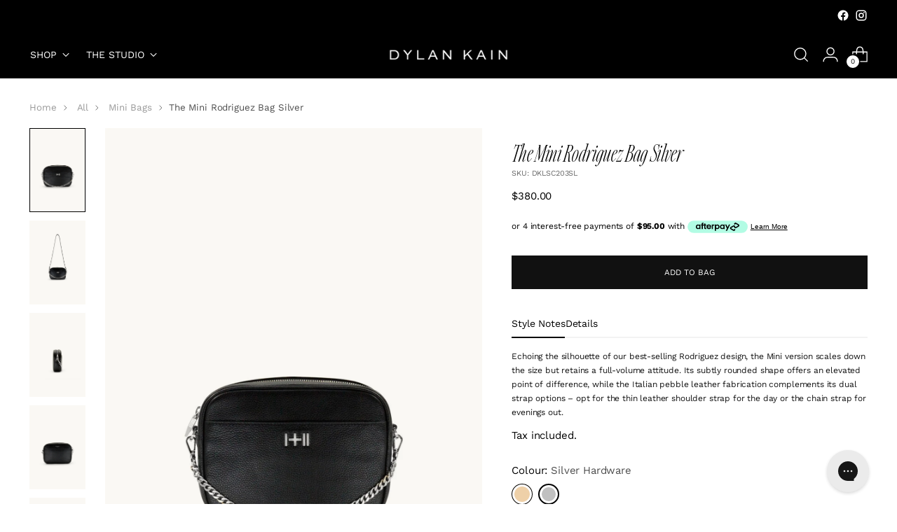

--- FILE ---
content_type: text/html; charset=utf-8
request_url: https://www.dylankain.com/products/the-mini-rodriquez-bag-silver
body_size: 79042
content:
<!doctype html>

<!--
  ___                 ___           ___           ___
       /  /\                     /__/\         /  /\         /  /\
      /  /:/_                    \  \:\       /  /:/        /  /::\
     /  /:/ /\  ___     ___       \  \:\     /  /:/        /  /:/\:\
    /  /:/ /:/ /__/\   /  /\  ___  \  \:\   /  /:/  ___   /  /:/  \:\
   /__/:/ /:/  \  \:\ /  /:/ /__/\  \__\:\ /__/:/  /  /\ /__/:/ \__\:\
   \  \:\/:/    \  \:\  /:/  \  \:\ /  /:/ \  \:\ /  /:/ \  \:\ /  /:/
    \  \::/      \  \:\/:/    \  \:\  /:/   \  \:\  /:/   \  \:\  /:/
     \  \:\       \  \::/      \  \:\/:/     \  \:\/:/     \  \:\/:/
      \  \:\       \__\/        \  \::/       \  \::/       \  \::/
       \__\/                     \__\/         \__\/         \__\/

  --------------------------------------------------------------------
  #  Stiletto v2.2.2
  #  Documentation: https://fluorescent.co/help/stiletto/
  #  Purchase: https://themes.shopify.com/themes/stiletto/
  #  A product by Fluorescent: https://fluorescent.co/
  --------------------------------------------------------------------
-->

<html class="no-js" lang="en" style="--announcement-height: 1px;">
  <head> 
  <meta name="google-site-verification" content="ipu_oqJ_sHaf2Q_qgxbMB-SR525kNHwid52HFh-rvio" />
  

    <meta charset="UTF-8">
    <meta http-equiv="X-UA-Compatible" content="IE=edge,chrome=1">
    <meta name="viewport" content="width=device-width,initial-scale=1">
    




  <meta name="description" content="Shop Dylan Kain’s The Mini Rodriguez Leather Phone Bag In Black/Silver. Browse our Mini Bag range now with easy returns and fast delivery!">



    <link rel="canonical" href="https://www.dylankain.com/products/the-mini-rodriquez-bag-silver">
    <link rel="preconnect" href="https://cdn.shopify.com" crossorigin><link rel="shortcut icon" href="//www.dylankain.com/cdn/shop/files/DYLAN-KAIN-FAVICON.jpg?crop=center&height=32&v=1676014912&width=32" type="image/png"><title>The Mini Rodriguez Leather Phone Bag In Black/Silver
&ndash; Dylan Kain</title>

    






  
  
  
  
  




<meta property="og:url" content="https://www.dylankain.com/products/the-mini-rodriquez-bag-silver">
<meta property="og:site_name" content="Dylan Kain">
<meta property="og:type" content="product">
<meta property="og:title" content="The Mini Rodriguez Bag Silver">
<meta property="og:description" content="Shop Dylan Kain’s The Mini Rodriguez Leather Phone Bag In Black/Silver. Browse our Mini Bag range now with easy returns and fast delivery!">

  <meta property="og:image" content="http://www.dylankain.com/cdn/shop/products/DylanKainMiniRodriguezBagSilver2.jpg?v=1634103253&width=1024">
  <meta property="og:image:secure_url" content="https://www.dylankain.com/cdn/shop/products/DylanKainMiniRodriguezBagSilver2.jpg?v=1634103253&width=1024">


<meta property="og:price:amount" content="380.00">
<meta property="og:price:currency" content="AUD">

<meta name="twitter:title" content="The Mini Rodriguez Bag Silver">
<meta name="twitter:description" content="Shop Dylan Kain’s The Mini Rodriguez Leather Phone Bag In Black/Silver. Browse our Mini Bag range now with easy returns and fast delivery!">
<meta name="twitter:card" content="summary_large_image">

  <meta name="twitter:image" content="https://www.dylankain.com/cdn/shop/products/DylanKainMiniRodriguezBagSilver2.jpg?v=1634103253&width=1024">

<meta name="twitter:image:width" content="480">
<meta name="twitter:image:height" content="480">


    <script>
  console.log('Stiletto v2.2.2 by Fluorescent');

  document.documentElement.className = document.documentElement.className.replace('no-js', '');
  if (window.matchMedia(`(prefers-reduced-motion: reduce)`) === true || window.matchMedia(`(prefers-reduced-motion: reduce)`).matches === true) {
    document.documentElement.classList.add('prefers-reduced-motion');
  } else {
    document.documentElement.classList.add('do-anim');
  }

  window.theme = {
    version: 'v2.2.2',
    themeName: 'Stiletto',
    moneyFormat: "\u003cspan class=money\u003e${{amount}}\u003c\/span\u003e",
    strings: {
      name: "Dylan Kain",
      accessibility: {
        play_video: "Play",
        pause_video: "Pause",
        range_lower: "Lower",
        range_upper: "Upper"
      },
      product: {
        no_shipping_rates: "Shipping rate unavailable",
        country_placeholder: "Country\/Region",
        review: "Write a review"
      },
      products: {
        product: {
          unavailable: "Unavailable",
          unitPrice: "Unit price",
          unitPriceSeparator: "per",
          sku: "SKU"
        }
      },
      cart: {
        editCartNote: "Edit order notes",
        addCartNote: "Add order notes",
        quantityError: "You have the maximum number of this product in your cart"
      },
      pagination: {
        viewing: "You’re viewing {{ of }} of {{ total }}",
        products: "products",
        results: "results"
      }
    },
    routes: {
      root: "/",
      cart: {
        base: "/cart",
        add: "/cart/add",
        change: "/cart/change",
        update: "/cart/update",
        clear: "/cart/clear",
        // Manual routes until Shopify adds support
        shipping: "/cart/shipping_rates",
      },
      // Manual routes until Shopify adds support
      products: "/products",
      productRecommendations: "/recommendations/products",
      predictive_search_url: '/search/suggest',
    },
    icons: {
      chevron: "\u003cspan class=\"icon icon-new icon-chevron \"\u003e\n  \u003csvg viewBox=\"0 0 24 24\" fill=\"none\" xmlns=\"http:\/\/www.w3.org\/2000\/svg\"\u003e\u003cpath d=\"M1.875 7.438 12 17.563 22.125 7.438\" stroke=\"currentColor\" stroke-width=\"2\"\/\u003e\u003c\/svg\u003e\n\u003c\/span\u003e\n\n",
      close: "\u003cspan class=\"icon icon-new icon-close \"\u003e\n  \u003csvg viewBox=\"0 0 24 24\" fill=\"none\" xmlns=\"http:\/\/www.w3.org\/2000\/svg\"\u003e\u003cpath d=\"M2.66 1.34 2 .68.68 2l.66.66 1.32-1.32zm18.68 21.32.66.66L23.32 22l-.66-.66-1.32 1.32zm1.32-20 .66-.66L22 .68l-.66.66 1.32 1.32zM1.34 21.34.68 22 2 23.32l.66-.66-1.32-1.32zm0-18.68 10 10 1.32-1.32-10-10-1.32 1.32zm11.32 10 10-10-1.32-1.32-10 10 1.32 1.32zm-1.32-1.32-10 10 1.32 1.32 10-10-1.32-1.32zm0 1.32 10 10 1.32-1.32-10-10-1.32 1.32z\" fill=\"currentColor\"\/\u003e\u003c\/svg\u003e\n\u003c\/span\u003e\n\n",
      zoom: "\u003cspan class=\"icon icon-new icon-zoom \"\u003e\n  \u003csvg viewBox=\"0 0 24 24\" fill=\"none\" xmlns=\"http:\/\/www.w3.org\/2000\/svg\"\u003e\u003cpath d=\"M10.3,19.71c5.21,0,9.44-4.23,9.44-9.44S15.51,.83,10.3,.83,.86,5.05,.86,10.27s4.23,9.44,9.44,9.44Z\" fill=\"none\" stroke=\"currentColor\" stroke-linecap=\"round\" stroke-miterlimit=\"10\" stroke-width=\"1.63\"\/\u003e\n          \u003cpath d=\"M5.05,10.27H15.54\" fill=\"none\" stroke=\"currentColor\" stroke-miterlimit=\"10\" stroke-width=\"1.63\"\/\u003e\n          \u003cpath class=\"cross-up\" d=\"M10.3,5.02V15.51\" fill=\"none\" stroke=\"currentColor\" stroke-miterlimit=\"10\" stroke-width=\"1.63\"\/\u003e\n          \u003cpath d=\"M16.92,16.9l6.49,6.49\" fill=\"none\" stroke=\"currentColor\" stroke-miterlimit=\"10\" stroke-width=\"1.63\"\/\u003e\u003c\/svg\u003e\n\u003c\/span\u003e\n\n"
    },
    coreData: {
      n: "Stiletto",
      v: "v2.2.2",
    }
  }

  
    window.theme.allCountryOptionTags = "\u003coption value=\"Australia\" data-provinces=\"[[\u0026quot;Australian Capital Territory\u0026quot;,\u0026quot;Australian Capital Territory\u0026quot;],[\u0026quot;New South Wales\u0026quot;,\u0026quot;New South Wales\u0026quot;],[\u0026quot;Northern Territory\u0026quot;,\u0026quot;Northern Territory\u0026quot;],[\u0026quot;Queensland\u0026quot;,\u0026quot;Queensland\u0026quot;],[\u0026quot;South Australia\u0026quot;,\u0026quot;South Australia\u0026quot;],[\u0026quot;Tasmania\u0026quot;,\u0026quot;Tasmania\u0026quot;],[\u0026quot;Victoria\u0026quot;,\u0026quot;Victoria\u0026quot;],[\u0026quot;Western Australia\u0026quot;,\u0026quot;Western Australia\u0026quot;]]\"\u003eAustralia\u003c\/option\u003e\n\u003coption value=\"United States\" data-provinces=\"[[\u0026quot;Alabama\u0026quot;,\u0026quot;Alabama\u0026quot;],[\u0026quot;Alaska\u0026quot;,\u0026quot;Alaska\u0026quot;],[\u0026quot;American Samoa\u0026quot;,\u0026quot;American Samoa\u0026quot;],[\u0026quot;Arizona\u0026quot;,\u0026quot;Arizona\u0026quot;],[\u0026quot;Arkansas\u0026quot;,\u0026quot;Arkansas\u0026quot;],[\u0026quot;Armed Forces Americas\u0026quot;,\u0026quot;Armed Forces Americas\u0026quot;],[\u0026quot;Armed Forces Europe\u0026quot;,\u0026quot;Armed Forces Europe\u0026quot;],[\u0026quot;Armed Forces Pacific\u0026quot;,\u0026quot;Armed Forces Pacific\u0026quot;],[\u0026quot;California\u0026quot;,\u0026quot;California\u0026quot;],[\u0026quot;Colorado\u0026quot;,\u0026quot;Colorado\u0026quot;],[\u0026quot;Connecticut\u0026quot;,\u0026quot;Connecticut\u0026quot;],[\u0026quot;Delaware\u0026quot;,\u0026quot;Delaware\u0026quot;],[\u0026quot;District of Columbia\u0026quot;,\u0026quot;Washington DC\u0026quot;],[\u0026quot;Federated States of Micronesia\u0026quot;,\u0026quot;Micronesia\u0026quot;],[\u0026quot;Florida\u0026quot;,\u0026quot;Florida\u0026quot;],[\u0026quot;Georgia\u0026quot;,\u0026quot;Georgia\u0026quot;],[\u0026quot;Guam\u0026quot;,\u0026quot;Guam\u0026quot;],[\u0026quot;Hawaii\u0026quot;,\u0026quot;Hawaii\u0026quot;],[\u0026quot;Idaho\u0026quot;,\u0026quot;Idaho\u0026quot;],[\u0026quot;Illinois\u0026quot;,\u0026quot;Illinois\u0026quot;],[\u0026quot;Indiana\u0026quot;,\u0026quot;Indiana\u0026quot;],[\u0026quot;Iowa\u0026quot;,\u0026quot;Iowa\u0026quot;],[\u0026quot;Kansas\u0026quot;,\u0026quot;Kansas\u0026quot;],[\u0026quot;Kentucky\u0026quot;,\u0026quot;Kentucky\u0026quot;],[\u0026quot;Louisiana\u0026quot;,\u0026quot;Louisiana\u0026quot;],[\u0026quot;Maine\u0026quot;,\u0026quot;Maine\u0026quot;],[\u0026quot;Marshall Islands\u0026quot;,\u0026quot;Marshall Islands\u0026quot;],[\u0026quot;Maryland\u0026quot;,\u0026quot;Maryland\u0026quot;],[\u0026quot;Massachusetts\u0026quot;,\u0026quot;Massachusetts\u0026quot;],[\u0026quot;Michigan\u0026quot;,\u0026quot;Michigan\u0026quot;],[\u0026quot;Minnesota\u0026quot;,\u0026quot;Minnesota\u0026quot;],[\u0026quot;Mississippi\u0026quot;,\u0026quot;Mississippi\u0026quot;],[\u0026quot;Missouri\u0026quot;,\u0026quot;Missouri\u0026quot;],[\u0026quot;Montana\u0026quot;,\u0026quot;Montana\u0026quot;],[\u0026quot;Nebraska\u0026quot;,\u0026quot;Nebraska\u0026quot;],[\u0026quot;Nevada\u0026quot;,\u0026quot;Nevada\u0026quot;],[\u0026quot;New Hampshire\u0026quot;,\u0026quot;New Hampshire\u0026quot;],[\u0026quot;New Jersey\u0026quot;,\u0026quot;New Jersey\u0026quot;],[\u0026quot;New Mexico\u0026quot;,\u0026quot;New Mexico\u0026quot;],[\u0026quot;New York\u0026quot;,\u0026quot;New York\u0026quot;],[\u0026quot;North Carolina\u0026quot;,\u0026quot;North Carolina\u0026quot;],[\u0026quot;North Dakota\u0026quot;,\u0026quot;North Dakota\u0026quot;],[\u0026quot;Northern Mariana Islands\u0026quot;,\u0026quot;Northern Mariana Islands\u0026quot;],[\u0026quot;Ohio\u0026quot;,\u0026quot;Ohio\u0026quot;],[\u0026quot;Oklahoma\u0026quot;,\u0026quot;Oklahoma\u0026quot;],[\u0026quot;Oregon\u0026quot;,\u0026quot;Oregon\u0026quot;],[\u0026quot;Palau\u0026quot;,\u0026quot;Palau\u0026quot;],[\u0026quot;Pennsylvania\u0026quot;,\u0026quot;Pennsylvania\u0026quot;],[\u0026quot;Puerto Rico\u0026quot;,\u0026quot;Puerto Rico\u0026quot;],[\u0026quot;Rhode Island\u0026quot;,\u0026quot;Rhode Island\u0026quot;],[\u0026quot;South Carolina\u0026quot;,\u0026quot;South Carolina\u0026quot;],[\u0026quot;South Dakota\u0026quot;,\u0026quot;South Dakota\u0026quot;],[\u0026quot;Tennessee\u0026quot;,\u0026quot;Tennessee\u0026quot;],[\u0026quot;Texas\u0026quot;,\u0026quot;Texas\u0026quot;],[\u0026quot;Utah\u0026quot;,\u0026quot;Utah\u0026quot;],[\u0026quot;Vermont\u0026quot;,\u0026quot;Vermont\u0026quot;],[\u0026quot;Virgin Islands\u0026quot;,\u0026quot;U.S. Virgin Islands\u0026quot;],[\u0026quot;Virginia\u0026quot;,\u0026quot;Virginia\u0026quot;],[\u0026quot;Washington\u0026quot;,\u0026quot;Washington\u0026quot;],[\u0026quot;West Virginia\u0026quot;,\u0026quot;West Virginia\u0026quot;],[\u0026quot;Wisconsin\u0026quot;,\u0026quot;Wisconsin\u0026quot;],[\u0026quot;Wyoming\u0026quot;,\u0026quot;Wyoming\u0026quot;]]\"\u003eUnited States\u003c\/option\u003e\n\u003coption value=\"New Zealand\" data-provinces=\"[[\u0026quot;Auckland\u0026quot;,\u0026quot;Auckland\u0026quot;],[\u0026quot;Bay of Plenty\u0026quot;,\u0026quot;Bay of Plenty\u0026quot;],[\u0026quot;Canterbury\u0026quot;,\u0026quot;Canterbury\u0026quot;],[\u0026quot;Chatham Islands\u0026quot;,\u0026quot;Chatham Islands\u0026quot;],[\u0026quot;Gisborne\u0026quot;,\u0026quot;Gisborne\u0026quot;],[\u0026quot;Hawke\u0026#39;s Bay\u0026quot;,\u0026quot;Hawke’s Bay\u0026quot;],[\u0026quot;Manawatu-Wanganui\u0026quot;,\u0026quot;Manawatū-Whanganui\u0026quot;],[\u0026quot;Marlborough\u0026quot;,\u0026quot;Marlborough\u0026quot;],[\u0026quot;Nelson\u0026quot;,\u0026quot;Nelson\u0026quot;],[\u0026quot;Northland\u0026quot;,\u0026quot;Northland\u0026quot;],[\u0026quot;Otago\u0026quot;,\u0026quot;Otago\u0026quot;],[\u0026quot;Southland\u0026quot;,\u0026quot;Southland\u0026quot;],[\u0026quot;Taranaki\u0026quot;,\u0026quot;Taranaki\u0026quot;],[\u0026quot;Tasman\u0026quot;,\u0026quot;Tasman\u0026quot;],[\u0026quot;Waikato\u0026quot;,\u0026quot;Waikato\u0026quot;],[\u0026quot;Wellington\u0026quot;,\u0026quot;Wellington\u0026quot;],[\u0026quot;West Coast\u0026quot;,\u0026quot;West Coast\u0026quot;]]\"\u003eNew Zealand\u003c\/option\u003e\n\u003coption value=\"Canada\" data-provinces=\"[[\u0026quot;Alberta\u0026quot;,\u0026quot;Alberta\u0026quot;],[\u0026quot;British Columbia\u0026quot;,\u0026quot;British Columbia\u0026quot;],[\u0026quot;Manitoba\u0026quot;,\u0026quot;Manitoba\u0026quot;],[\u0026quot;New Brunswick\u0026quot;,\u0026quot;New Brunswick\u0026quot;],[\u0026quot;Newfoundland and Labrador\u0026quot;,\u0026quot;Newfoundland and Labrador\u0026quot;],[\u0026quot;Northwest Territories\u0026quot;,\u0026quot;Northwest Territories\u0026quot;],[\u0026quot;Nova Scotia\u0026quot;,\u0026quot;Nova Scotia\u0026quot;],[\u0026quot;Nunavut\u0026quot;,\u0026quot;Nunavut\u0026quot;],[\u0026quot;Ontario\u0026quot;,\u0026quot;Ontario\u0026quot;],[\u0026quot;Prince Edward Island\u0026quot;,\u0026quot;Prince Edward Island\u0026quot;],[\u0026quot;Quebec\u0026quot;,\u0026quot;Quebec\u0026quot;],[\u0026quot;Saskatchewan\u0026quot;,\u0026quot;Saskatchewan\u0026quot;],[\u0026quot;Yukon\u0026quot;,\u0026quot;Yukon\u0026quot;]]\"\u003eCanada\u003c\/option\u003e\n\u003coption value=\"---\" data-provinces=\"[]\"\u003e---\u003c\/option\u003e\n\u003coption value=\"Afghanistan\" data-provinces=\"[]\"\u003eAfghanistan\u003c\/option\u003e\n\u003coption value=\"Aland Islands\" data-provinces=\"[]\"\u003eÅland Islands\u003c\/option\u003e\n\u003coption value=\"Albania\" data-provinces=\"[]\"\u003eAlbania\u003c\/option\u003e\n\u003coption value=\"Algeria\" data-provinces=\"[]\"\u003eAlgeria\u003c\/option\u003e\n\u003coption value=\"Andorra\" data-provinces=\"[]\"\u003eAndorra\u003c\/option\u003e\n\u003coption value=\"Angola\" data-provinces=\"[]\"\u003eAngola\u003c\/option\u003e\n\u003coption value=\"Anguilla\" data-provinces=\"[]\"\u003eAnguilla\u003c\/option\u003e\n\u003coption value=\"Antigua And Barbuda\" data-provinces=\"[]\"\u003eAntigua \u0026 Barbuda\u003c\/option\u003e\n\u003coption value=\"Argentina\" data-provinces=\"[[\u0026quot;Buenos Aires\u0026quot;,\u0026quot;Buenos Aires Province\u0026quot;],[\u0026quot;Catamarca\u0026quot;,\u0026quot;Catamarca\u0026quot;],[\u0026quot;Chaco\u0026quot;,\u0026quot;Chaco\u0026quot;],[\u0026quot;Chubut\u0026quot;,\u0026quot;Chubut\u0026quot;],[\u0026quot;Ciudad Autónoma de Buenos Aires\u0026quot;,\u0026quot;Buenos Aires (Autonomous City)\u0026quot;],[\u0026quot;Corrientes\u0026quot;,\u0026quot;Corrientes\u0026quot;],[\u0026quot;Córdoba\u0026quot;,\u0026quot;Córdoba\u0026quot;],[\u0026quot;Entre Ríos\u0026quot;,\u0026quot;Entre Ríos\u0026quot;],[\u0026quot;Formosa\u0026quot;,\u0026quot;Formosa\u0026quot;],[\u0026quot;Jujuy\u0026quot;,\u0026quot;Jujuy\u0026quot;],[\u0026quot;La Pampa\u0026quot;,\u0026quot;La Pampa\u0026quot;],[\u0026quot;La Rioja\u0026quot;,\u0026quot;La Rioja\u0026quot;],[\u0026quot;Mendoza\u0026quot;,\u0026quot;Mendoza\u0026quot;],[\u0026quot;Misiones\u0026quot;,\u0026quot;Misiones\u0026quot;],[\u0026quot;Neuquén\u0026quot;,\u0026quot;Neuquén\u0026quot;],[\u0026quot;Río Negro\u0026quot;,\u0026quot;Río Negro\u0026quot;],[\u0026quot;Salta\u0026quot;,\u0026quot;Salta\u0026quot;],[\u0026quot;San Juan\u0026quot;,\u0026quot;San Juan\u0026quot;],[\u0026quot;San Luis\u0026quot;,\u0026quot;San Luis\u0026quot;],[\u0026quot;Santa Cruz\u0026quot;,\u0026quot;Santa Cruz\u0026quot;],[\u0026quot;Santa Fe\u0026quot;,\u0026quot;Santa Fe\u0026quot;],[\u0026quot;Santiago Del Estero\u0026quot;,\u0026quot;Santiago del Estero\u0026quot;],[\u0026quot;Tierra Del Fuego\u0026quot;,\u0026quot;Tierra del Fuego\u0026quot;],[\u0026quot;Tucumán\u0026quot;,\u0026quot;Tucumán\u0026quot;]]\"\u003eArgentina\u003c\/option\u003e\n\u003coption value=\"Armenia\" data-provinces=\"[]\"\u003eArmenia\u003c\/option\u003e\n\u003coption value=\"Aruba\" data-provinces=\"[]\"\u003eAruba\u003c\/option\u003e\n\u003coption value=\"Ascension Island\" data-provinces=\"[]\"\u003eAscension Island\u003c\/option\u003e\n\u003coption value=\"Australia\" data-provinces=\"[[\u0026quot;Australian Capital Territory\u0026quot;,\u0026quot;Australian Capital Territory\u0026quot;],[\u0026quot;New South Wales\u0026quot;,\u0026quot;New South Wales\u0026quot;],[\u0026quot;Northern Territory\u0026quot;,\u0026quot;Northern Territory\u0026quot;],[\u0026quot;Queensland\u0026quot;,\u0026quot;Queensland\u0026quot;],[\u0026quot;South Australia\u0026quot;,\u0026quot;South Australia\u0026quot;],[\u0026quot;Tasmania\u0026quot;,\u0026quot;Tasmania\u0026quot;],[\u0026quot;Victoria\u0026quot;,\u0026quot;Victoria\u0026quot;],[\u0026quot;Western Australia\u0026quot;,\u0026quot;Western Australia\u0026quot;]]\"\u003eAustralia\u003c\/option\u003e\n\u003coption value=\"Austria\" data-provinces=\"[]\"\u003eAustria\u003c\/option\u003e\n\u003coption value=\"Azerbaijan\" data-provinces=\"[]\"\u003eAzerbaijan\u003c\/option\u003e\n\u003coption value=\"Bahamas\" data-provinces=\"[]\"\u003eBahamas\u003c\/option\u003e\n\u003coption value=\"Bahrain\" data-provinces=\"[]\"\u003eBahrain\u003c\/option\u003e\n\u003coption value=\"Bangladesh\" data-provinces=\"[]\"\u003eBangladesh\u003c\/option\u003e\n\u003coption value=\"Barbados\" data-provinces=\"[]\"\u003eBarbados\u003c\/option\u003e\n\u003coption value=\"Belarus\" data-provinces=\"[]\"\u003eBelarus\u003c\/option\u003e\n\u003coption value=\"Belgium\" data-provinces=\"[]\"\u003eBelgium\u003c\/option\u003e\n\u003coption value=\"Belize\" data-provinces=\"[]\"\u003eBelize\u003c\/option\u003e\n\u003coption value=\"Benin\" data-provinces=\"[]\"\u003eBenin\u003c\/option\u003e\n\u003coption value=\"Bermuda\" data-provinces=\"[]\"\u003eBermuda\u003c\/option\u003e\n\u003coption value=\"Bhutan\" data-provinces=\"[]\"\u003eBhutan\u003c\/option\u003e\n\u003coption value=\"Bolivia\" data-provinces=\"[]\"\u003eBolivia\u003c\/option\u003e\n\u003coption value=\"Bosnia And Herzegovina\" data-provinces=\"[]\"\u003eBosnia \u0026 Herzegovina\u003c\/option\u003e\n\u003coption value=\"Botswana\" data-provinces=\"[]\"\u003eBotswana\u003c\/option\u003e\n\u003coption value=\"Brazil\" data-provinces=\"[[\u0026quot;Acre\u0026quot;,\u0026quot;Acre\u0026quot;],[\u0026quot;Alagoas\u0026quot;,\u0026quot;Alagoas\u0026quot;],[\u0026quot;Amapá\u0026quot;,\u0026quot;Amapá\u0026quot;],[\u0026quot;Amazonas\u0026quot;,\u0026quot;Amazonas\u0026quot;],[\u0026quot;Bahia\u0026quot;,\u0026quot;Bahia\u0026quot;],[\u0026quot;Ceará\u0026quot;,\u0026quot;Ceará\u0026quot;],[\u0026quot;Distrito Federal\u0026quot;,\u0026quot;Federal District\u0026quot;],[\u0026quot;Espírito Santo\u0026quot;,\u0026quot;Espírito Santo\u0026quot;],[\u0026quot;Goiás\u0026quot;,\u0026quot;Goiás\u0026quot;],[\u0026quot;Maranhão\u0026quot;,\u0026quot;Maranhão\u0026quot;],[\u0026quot;Mato Grosso\u0026quot;,\u0026quot;Mato Grosso\u0026quot;],[\u0026quot;Mato Grosso do Sul\u0026quot;,\u0026quot;Mato Grosso do Sul\u0026quot;],[\u0026quot;Minas Gerais\u0026quot;,\u0026quot;Minas Gerais\u0026quot;],[\u0026quot;Paraná\u0026quot;,\u0026quot;Paraná\u0026quot;],[\u0026quot;Paraíba\u0026quot;,\u0026quot;Paraíba\u0026quot;],[\u0026quot;Pará\u0026quot;,\u0026quot;Pará\u0026quot;],[\u0026quot;Pernambuco\u0026quot;,\u0026quot;Pernambuco\u0026quot;],[\u0026quot;Piauí\u0026quot;,\u0026quot;Piauí\u0026quot;],[\u0026quot;Rio Grande do Norte\u0026quot;,\u0026quot;Rio Grande do Norte\u0026quot;],[\u0026quot;Rio Grande do Sul\u0026quot;,\u0026quot;Rio Grande do Sul\u0026quot;],[\u0026quot;Rio de Janeiro\u0026quot;,\u0026quot;Rio de Janeiro\u0026quot;],[\u0026quot;Rondônia\u0026quot;,\u0026quot;Rondônia\u0026quot;],[\u0026quot;Roraima\u0026quot;,\u0026quot;Roraima\u0026quot;],[\u0026quot;Santa Catarina\u0026quot;,\u0026quot;Santa Catarina\u0026quot;],[\u0026quot;Sergipe\u0026quot;,\u0026quot;Sergipe\u0026quot;],[\u0026quot;São Paulo\u0026quot;,\u0026quot;São Paulo\u0026quot;],[\u0026quot;Tocantins\u0026quot;,\u0026quot;Tocantins\u0026quot;]]\"\u003eBrazil\u003c\/option\u003e\n\u003coption value=\"British Indian Ocean Territory\" data-provinces=\"[]\"\u003eBritish Indian Ocean Territory\u003c\/option\u003e\n\u003coption value=\"Virgin Islands, British\" data-provinces=\"[]\"\u003eBritish Virgin Islands\u003c\/option\u003e\n\u003coption value=\"Brunei\" data-provinces=\"[]\"\u003eBrunei\u003c\/option\u003e\n\u003coption value=\"Bulgaria\" data-provinces=\"[]\"\u003eBulgaria\u003c\/option\u003e\n\u003coption value=\"Burkina Faso\" data-provinces=\"[]\"\u003eBurkina Faso\u003c\/option\u003e\n\u003coption value=\"Burundi\" data-provinces=\"[]\"\u003eBurundi\u003c\/option\u003e\n\u003coption value=\"Cambodia\" data-provinces=\"[]\"\u003eCambodia\u003c\/option\u003e\n\u003coption value=\"Republic of Cameroon\" data-provinces=\"[]\"\u003eCameroon\u003c\/option\u003e\n\u003coption value=\"Canada\" data-provinces=\"[[\u0026quot;Alberta\u0026quot;,\u0026quot;Alberta\u0026quot;],[\u0026quot;British Columbia\u0026quot;,\u0026quot;British Columbia\u0026quot;],[\u0026quot;Manitoba\u0026quot;,\u0026quot;Manitoba\u0026quot;],[\u0026quot;New Brunswick\u0026quot;,\u0026quot;New Brunswick\u0026quot;],[\u0026quot;Newfoundland and Labrador\u0026quot;,\u0026quot;Newfoundland and Labrador\u0026quot;],[\u0026quot;Northwest Territories\u0026quot;,\u0026quot;Northwest Territories\u0026quot;],[\u0026quot;Nova Scotia\u0026quot;,\u0026quot;Nova Scotia\u0026quot;],[\u0026quot;Nunavut\u0026quot;,\u0026quot;Nunavut\u0026quot;],[\u0026quot;Ontario\u0026quot;,\u0026quot;Ontario\u0026quot;],[\u0026quot;Prince Edward Island\u0026quot;,\u0026quot;Prince Edward Island\u0026quot;],[\u0026quot;Quebec\u0026quot;,\u0026quot;Quebec\u0026quot;],[\u0026quot;Saskatchewan\u0026quot;,\u0026quot;Saskatchewan\u0026quot;],[\u0026quot;Yukon\u0026quot;,\u0026quot;Yukon\u0026quot;]]\"\u003eCanada\u003c\/option\u003e\n\u003coption value=\"Cape Verde\" data-provinces=\"[]\"\u003eCape Verde\u003c\/option\u003e\n\u003coption value=\"Caribbean Netherlands\" data-provinces=\"[]\"\u003eCaribbean Netherlands\u003c\/option\u003e\n\u003coption value=\"Cayman Islands\" data-provinces=\"[]\"\u003eCayman Islands\u003c\/option\u003e\n\u003coption value=\"Central African Republic\" data-provinces=\"[]\"\u003eCentral African Republic\u003c\/option\u003e\n\u003coption value=\"Chad\" data-provinces=\"[]\"\u003eChad\u003c\/option\u003e\n\u003coption value=\"Chile\" data-provinces=\"[[\u0026quot;Antofagasta\u0026quot;,\u0026quot;Antofagasta\u0026quot;],[\u0026quot;Araucanía\u0026quot;,\u0026quot;Araucanía\u0026quot;],[\u0026quot;Arica and Parinacota\u0026quot;,\u0026quot;Arica y Parinacota\u0026quot;],[\u0026quot;Atacama\u0026quot;,\u0026quot;Atacama\u0026quot;],[\u0026quot;Aysén\u0026quot;,\u0026quot;Aysén\u0026quot;],[\u0026quot;Biobío\u0026quot;,\u0026quot;Bío Bío\u0026quot;],[\u0026quot;Coquimbo\u0026quot;,\u0026quot;Coquimbo\u0026quot;],[\u0026quot;Los Lagos\u0026quot;,\u0026quot;Los Lagos\u0026quot;],[\u0026quot;Los Ríos\u0026quot;,\u0026quot;Los Ríos\u0026quot;],[\u0026quot;Magallanes\u0026quot;,\u0026quot;Magallanes Region\u0026quot;],[\u0026quot;Maule\u0026quot;,\u0026quot;Maule\u0026quot;],[\u0026quot;O\u0026#39;Higgins\u0026quot;,\u0026quot;Libertador General Bernardo O’Higgins\u0026quot;],[\u0026quot;Santiago\u0026quot;,\u0026quot;Santiago Metropolitan\u0026quot;],[\u0026quot;Tarapacá\u0026quot;,\u0026quot;Tarapacá\u0026quot;],[\u0026quot;Valparaíso\u0026quot;,\u0026quot;Valparaíso\u0026quot;],[\u0026quot;Ñuble\u0026quot;,\u0026quot;Ñuble\u0026quot;]]\"\u003eChile\u003c\/option\u003e\n\u003coption value=\"China\" data-provinces=\"[[\u0026quot;Anhui\u0026quot;,\u0026quot;Anhui\u0026quot;],[\u0026quot;Beijing\u0026quot;,\u0026quot;Beijing\u0026quot;],[\u0026quot;Chongqing\u0026quot;,\u0026quot;Chongqing\u0026quot;],[\u0026quot;Fujian\u0026quot;,\u0026quot;Fujian\u0026quot;],[\u0026quot;Gansu\u0026quot;,\u0026quot;Gansu\u0026quot;],[\u0026quot;Guangdong\u0026quot;,\u0026quot;Guangdong\u0026quot;],[\u0026quot;Guangxi\u0026quot;,\u0026quot;Guangxi\u0026quot;],[\u0026quot;Guizhou\u0026quot;,\u0026quot;Guizhou\u0026quot;],[\u0026quot;Hainan\u0026quot;,\u0026quot;Hainan\u0026quot;],[\u0026quot;Hebei\u0026quot;,\u0026quot;Hebei\u0026quot;],[\u0026quot;Heilongjiang\u0026quot;,\u0026quot;Heilongjiang\u0026quot;],[\u0026quot;Henan\u0026quot;,\u0026quot;Henan\u0026quot;],[\u0026quot;Hubei\u0026quot;,\u0026quot;Hubei\u0026quot;],[\u0026quot;Hunan\u0026quot;,\u0026quot;Hunan\u0026quot;],[\u0026quot;Inner Mongolia\u0026quot;,\u0026quot;Inner Mongolia\u0026quot;],[\u0026quot;Jiangsu\u0026quot;,\u0026quot;Jiangsu\u0026quot;],[\u0026quot;Jiangxi\u0026quot;,\u0026quot;Jiangxi\u0026quot;],[\u0026quot;Jilin\u0026quot;,\u0026quot;Jilin\u0026quot;],[\u0026quot;Liaoning\u0026quot;,\u0026quot;Liaoning\u0026quot;],[\u0026quot;Ningxia\u0026quot;,\u0026quot;Ningxia\u0026quot;],[\u0026quot;Qinghai\u0026quot;,\u0026quot;Qinghai\u0026quot;],[\u0026quot;Shaanxi\u0026quot;,\u0026quot;Shaanxi\u0026quot;],[\u0026quot;Shandong\u0026quot;,\u0026quot;Shandong\u0026quot;],[\u0026quot;Shanghai\u0026quot;,\u0026quot;Shanghai\u0026quot;],[\u0026quot;Shanxi\u0026quot;,\u0026quot;Shanxi\u0026quot;],[\u0026quot;Sichuan\u0026quot;,\u0026quot;Sichuan\u0026quot;],[\u0026quot;Tianjin\u0026quot;,\u0026quot;Tianjin\u0026quot;],[\u0026quot;Xinjiang\u0026quot;,\u0026quot;Xinjiang\u0026quot;],[\u0026quot;Xizang\u0026quot;,\u0026quot;Tibet\u0026quot;],[\u0026quot;Yunnan\u0026quot;,\u0026quot;Yunnan\u0026quot;],[\u0026quot;Zhejiang\u0026quot;,\u0026quot;Zhejiang\u0026quot;]]\"\u003eChina\u003c\/option\u003e\n\u003coption value=\"Christmas Island\" data-provinces=\"[]\"\u003eChristmas Island\u003c\/option\u003e\n\u003coption value=\"Cocos (Keeling) Islands\" data-provinces=\"[]\"\u003eCocos (Keeling) Islands\u003c\/option\u003e\n\u003coption value=\"Colombia\" data-provinces=\"[[\u0026quot;Amazonas\u0026quot;,\u0026quot;Amazonas\u0026quot;],[\u0026quot;Antioquia\u0026quot;,\u0026quot;Antioquia\u0026quot;],[\u0026quot;Arauca\u0026quot;,\u0026quot;Arauca\u0026quot;],[\u0026quot;Atlántico\u0026quot;,\u0026quot;Atlántico\u0026quot;],[\u0026quot;Bogotá, D.C.\u0026quot;,\u0026quot;Capital District\u0026quot;],[\u0026quot;Bolívar\u0026quot;,\u0026quot;Bolívar\u0026quot;],[\u0026quot;Boyacá\u0026quot;,\u0026quot;Boyacá\u0026quot;],[\u0026quot;Caldas\u0026quot;,\u0026quot;Caldas\u0026quot;],[\u0026quot;Caquetá\u0026quot;,\u0026quot;Caquetá\u0026quot;],[\u0026quot;Casanare\u0026quot;,\u0026quot;Casanare\u0026quot;],[\u0026quot;Cauca\u0026quot;,\u0026quot;Cauca\u0026quot;],[\u0026quot;Cesar\u0026quot;,\u0026quot;Cesar\u0026quot;],[\u0026quot;Chocó\u0026quot;,\u0026quot;Chocó\u0026quot;],[\u0026quot;Cundinamarca\u0026quot;,\u0026quot;Cundinamarca\u0026quot;],[\u0026quot;Córdoba\u0026quot;,\u0026quot;Córdoba\u0026quot;],[\u0026quot;Guainía\u0026quot;,\u0026quot;Guainía\u0026quot;],[\u0026quot;Guaviare\u0026quot;,\u0026quot;Guaviare\u0026quot;],[\u0026quot;Huila\u0026quot;,\u0026quot;Huila\u0026quot;],[\u0026quot;La Guajira\u0026quot;,\u0026quot;La Guajira\u0026quot;],[\u0026quot;Magdalena\u0026quot;,\u0026quot;Magdalena\u0026quot;],[\u0026quot;Meta\u0026quot;,\u0026quot;Meta\u0026quot;],[\u0026quot;Nariño\u0026quot;,\u0026quot;Nariño\u0026quot;],[\u0026quot;Norte de Santander\u0026quot;,\u0026quot;Norte de Santander\u0026quot;],[\u0026quot;Putumayo\u0026quot;,\u0026quot;Putumayo\u0026quot;],[\u0026quot;Quindío\u0026quot;,\u0026quot;Quindío\u0026quot;],[\u0026quot;Risaralda\u0026quot;,\u0026quot;Risaralda\u0026quot;],[\u0026quot;San Andrés, Providencia y Santa Catalina\u0026quot;,\u0026quot;San Andrés \\u0026 Providencia\u0026quot;],[\u0026quot;Santander\u0026quot;,\u0026quot;Santander\u0026quot;],[\u0026quot;Sucre\u0026quot;,\u0026quot;Sucre\u0026quot;],[\u0026quot;Tolima\u0026quot;,\u0026quot;Tolima\u0026quot;],[\u0026quot;Valle del Cauca\u0026quot;,\u0026quot;Valle del Cauca\u0026quot;],[\u0026quot;Vaupés\u0026quot;,\u0026quot;Vaupés\u0026quot;],[\u0026quot;Vichada\u0026quot;,\u0026quot;Vichada\u0026quot;]]\"\u003eColombia\u003c\/option\u003e\n\u003coption value=\"Comoros\" data-provinces=\"[]\"\u003eComoros\u003c\/option\u003e\n\u003coption value=\"Congo\" data-provinces=\"[]\"\u003eCongo - Brazzaville\u003c\/option\u003e\n\u003coption value=\"Congo, The Democratic Republic Of The\" data-provinces=\"[]\"\u003eCongo - Kinshasa\u003c\/option\u003e\n\u003coption value=\"Cook Islands\" data-provinces=\"[]\"\u003eCook Islands\u003c\/option\u003e\n\u003coption value=\"Costa Rica\" data-provinces=\"[[\u0026quot;Alajuela\u0026quot;,\u0026quot;Alajuela\u0026quot;],[\u0026quot;Cartago\u0026quot;,\u0026quot;Cartago\u0026quot;],[\u0026quot;Guanacaste\u0026quot;,\u0026quot;Guanacaste\u0026quot;],[\u0026quot;Heredia\u0026quot;,\u0026quot;Heredia\u0026quot;],[\u0026quot;Limón\u0026quot;,\u0026quot;Limón\u0026quot;],[\u0026quot;Puntarenas\u0026quot;,\u0026quot;Puntarenas\u0026quot;],[\u0026quot;San José\u0026quot;,\u0026quot;San José\u0026quot;]]\"\u003eCosta Rica\u003c\/option\u003e\n\u003coption value=\"Croatia\" data-provinces=\"[]\"\u003eCroatia\u003c\/option\u003e\n\u003coption value=\"Curaçao\" data-provinces=\"[]\"\u003eCuraçao\u003c\/option\u003e\n\u003coption value=\"Cyprus\" data-provinces=\"[]\"\u003eCyprus\u003c\/option\u003e\n\u003coption value=\"Czech Republic\" data-provinces=\"[]\"\u003eCzechia\u003c\/option\u003e\n\u003coption value=\"Côte d'Ivoire\" data-provinces=\"[]\"\u003eCôte d’Ivoire\u003c\/option\u003e\n\u003coption value=\"Denmark\" data-provinces=\"[]\"\u003eDenmark\u003c\/option\u003e\n\u003coption value=\"Djibouti\" data-provinces=\"[]\"\u003eDjibouti\u003c\/option\u003e\n\u003coption value=\"Dominica\" data-provinces=\"[]\"\u003eDominica\u003c\/option\u003e\n\u003coption value=\"Dominican Republic\" data-provinces=\"[]\"\u003eDominican Republic\u003c\/option\u003e\n\u003coption value=\"Ecuador\" data-provinces=\"[]\"\u003eEcuador\u003c\/option\u003e\n\u003coption value=\"Egypt\" data-provinces=\"[[\u0026quot;6th of October\u0026quot;,\u0026quot;6th of October\u0026quot;],[\u0026quot;Al Sharqia\u0026quot;,\u0026quot;Al Sharqia\u0026quot;],[\u0026quot;Alexandria\u0026quot;,\u0026quot;Alexandria\u0026quot;],[\u0026quot;Aswan\u0026quot;,\u0026quot;Aswan\u0026quot;],[\u0026quot;Asyut\u0026quot;,\u0026quot;Asyut\u0026quot;],[\u0026quot;Beheira\u0026quot;,\u0026quot;Beheira\u0026quot;],[\u0026quot;Beni Suef\u0026quot;,\u0026quot;Beni Suef\u0026quot;],[\u0026quot;Cairo\u0026quot;,\u0026quot;Cairo\u0026quot;],[\u0026quot;Dakahlia\u0026quot;,\u0026quot;Dakahlia\u0026quot;],[\u0026quot;Damietta\u0026quot;,\u0026quot;Damietta\u0026quot;],[\u0026quot;Faiyum\u0026quot;,\u0026quot;Faiyum\u0026quot;],[\u0026quot;Gharbia\u0026quot;,\u0026quot;Gharbia\u0026quot;],[\u0026quot;Giza\u0026quot;,\u0026quot;Giza\u0026quot;],[\u0026quot;Helwan\u0026quot;,\u0026quot;Helwan\u0026quot;],[\u0026quot;Ismailia\u0026quot;,\u0026quot;Ismailia\u0026quot;],[\u0026quot;Kafr el-Sheikh\u0026quot;,\u0026quot;Kafr el-Sheikh\u0026quot;],[\u0026quot;Luxor\u0026quot;,\u0026quot;Luxor\u0026quot;],[\u0026quot;Matrouh\u0026quot;,\u0026quot;Matrouh\u0026quot;],[\u0026quot;Minya\u0026quot;,\u0026quot;Minya\u0026quot;],[\u0026quot;Monufia\u0026quot;,\u0026quot;Monufia\u0026quot;],[\u0026quot;New Valley\u0026quot;,\u0026quot;New Valley\u0026quot;],[\u0026quot;North Sinai\u0026quot;,\u0026quot;North Sinai\u0026quot;],[\u0026quot;Port Said\u0026quot;,\u0026quot;Port Said\u0026quot;],[\u0026quot;Qalyubia\u0026quot;,\u0026quot;Qalyubia\u0026quot;],[\u0026quot;Qena\u0026quot;,\u0026quot;Qena\u0026quot;],[\u0026quot;Red Sea\u0026quot;,\u0026quot;Red Sea\u0026quot;],[\u0026quot;Sohag\u0026quot;,\u0026quot;Sohag\u0026quot;],[\u0026quot;South Sinai\u0026quot;,\u0026quot;South Sinai\u0026quot;],[\u0026quot;Suez\u0026quot;,\u0026quot;Suez\u0026quot;]]\"\u003eEgypt\u003c\/option\u003e\n\u003coption value=\"El Salvador\" data-provinces=\"[[\u0026quot;Ahuachapán\u0026quot;,\u0026quot;Ahuachapán\u0026quot;],[\u0026quot;Cabañas\u0026quot;,\u0026quot;Cabañas\u0026quot;],[\u0026quot;Chalatenango\u0026quot;,\u0026quot;Chalatenango\u0026quot;],[\u0026quot;Cuscatlán\u0026quot;,\u0026quot;Cuscatlán\u0026quot;],[\u0026quot;La Libertad\u0026quot;,\u0026quot;La Libertad\u0026quot;],[\u0026quot;La Paz\u0026quot;,\u0026quot;La Paz\u0026quot;],[\u0026quot;La Unión\u0026quot;,\u0026quot;La Unión\u0026quot;],[\u0026quot;Morazán\u0026quot;,\u0026quot;Morazán\u0026quot;],[\u0026quot;San Miguel\u0026quot;,\u0026quot;San Miguel\u0026quot;],[\u0026quot;San Salvador\u0026quot;,\u0026quot;San Salvador\u0026quot;],[\u0026quot;San Vicente\u0026quot;,\u0026quot;San Vicente\u0026quot;],[\u0026quot;Santa Ana\u0026quot;,\u0026quot;Santa Ana\u0026quot;],[\u0026quot;Sonsonate\u0026quot;,\u0026quot;Sonsonate\u0026quot;],[\u0026quot;Usulután\u0026quot;,\u0026quot;Usulután\u0026quot;]]\"\u003eEl Salvador\u003c\/option\u003e\n\u003coption value=\"Equatorial Guinea\" data-provinces=\"[]\"\u003eEquatorial Guinea\u003c\/option\u003e\n\u003coption value=\"Eritrea\" data-provinces=\"[]\"\u003eEritrea\u003c\/option\u003e\n\u003coption value=\"Estonia\" data-provinces=\"[]\"\u003eEstonia\u003c\/option\u003e\n\u003coption value=\"Eswatini\" data-provinces=\"[]\"\u003eEswatini\u003c\/option\u003e\n\u003coption value=\"Ethiopia\" data-provinces=\"[]\"\u003eEthiopia\u003c\/option\u003e\n\u003coption value=\"Falkland Islands (Malvinas)\" data-provinces=\"[]\"\u003eFalkland Islands\u003c\/option\u003e\n\u003coption value=\"Faroe Islands\" data-provinces=\"[]\"\u003eFaroe Islands\u003c\/option\u003e\n\u003coption value=\"Fiji\" data-provinces=\"[]\"\u003eFiji\u003c\/option\u003e\n\u003coption value=\"Finland\" data-provinces=\"[]\"\u003eFinland\u003c\/option\u003e\n\u003coption value=\"France\" data-provinces=\"[]\"\u003eFrance\u003c\/option\u003e\n\u003coption value=\"French Guiana\" data-provinces=\"[]\"\u003eFrench Guiana\u003c\/option\u003e\n\u003coption value=\"French Polynesia\" data-provinces=\"[]\"\u003eFrench Polynesia\u003c\/option\u003e\n\u003coption value=\"French Southern Territories\" data-provinces=\"[]\"\u003eFrench Southern Territories\u003c\/option\u003e\n\u003coption value=\"Gabon\" data-provinces=\"[]\"\u003eGabon\u003c\/option\u003e\n\u003coption value=\"Gambia\" data-provinces=\"[]\"\u003eGambia\u003c\/option\u003e\n\u003coption value=\"Georgia\" data-provinces=\"[]\"\u003eGeorgia\u003c\/option\u003e\n\u003coption value=\"Germany\" data-provinces=\"[]\"\u003eGermany\u003c\/option\u003e\n\u003coption value=\"Ghana\" data-provinces=\"[]\"\u003eGhana\u003c\/option\u003e\n\u003coption value=\"Gibraltar\" data-provinces=\"[]\"\u003eGibraltar\u003c\/option\u003e\n\u003coption value=\"Greece\" data-provinces=\"[]\"\u003eGreece\u003c\/option\u003e\n\u003coption value=\"Greenland\" data-provinces=\"[]\"\u003eGreenland\u003c\/option\u003e\n\u003coption value=\"Grenada\" data-provinces=\"[]\"\u003eGrenada\u003c\/option\u003e\n\u003coption value=\"Guadeloupe\" data-provinces=\"[]\"\u003eGuadeloupe\u003c\/option\u003e\n\u003coption value=\"Guatemala\" data-provinces=\"[[\u0026quot;Alta Verapaz\u0026quot;,\u0026quot;Alta Verapaz\u0026quot;],[\u0026quot;Baja Verapaz\u0026quot;,\u0026quot;Baja Verapaz\u0026quot;],[\u0026quot;Chimaltenango\u0026quot;,\u0026quot;Chimaltenango\u0026quot;],[\u0026quot;Chiquimula\u0026quot;,\u0026quot;Chiquimula\u0026quot;],[\u0026quot;El Progreso\u0026quot;,\u0026quot;El Progreso\u0026quot;],[\u0026quot;Escuintla\u0026quot;,\u0026quot;Escuintla\u0026quot;],[\u0026quot;Guatemala\u0026quot;,\u0026quot;Guatemala\u0026quot;],[\u0026quot;Huehuetenango\u0026quot;,\u0026quot;Huehuetenango\u0026quot;],[\u0026quot;Izabal\u0026quot;,\u0026quot;Izabal\u0026quot;],[\u0026quot;Jalapa\u0026quot;,\u0026quot;Jalapa\u0026quot;],[\u0026quot;Jutiapa\u0026quot;,\u0026quot;Jutiapa\u0026quot;],[\u0026quot;Petén\u0026quot;,\u0026quot;Petén\u0026quot;],[\u0026quot;Quetzaltenango\u0026quot;,\u0026quot;Quetzaltenango\u0026quot;],[\u0026quot;Quiché\u0026quot;,\u0026quot;Quiché\u0026quot;],[\u0026quot;Retalhuleu\u0026quot;,\u0026quot;Retalhuleu\u0026quot;],[\u0026quot;Sacatepéquez\u0026quot;,\u0026quot;Sacatepéquez\u0026quot;],[\u0026quot;San Marcos\u0026quot;,\u0026quot;San Marcos\u0026quot;],[\u0026quot;Santa Rosa\u0026quot;,\u0026quot;Santa Rosa\u0026quot;],[\u0026quot;Sololá\u0026quot;,\u0026quot;Sololá\u0026quot;],[\u0026quot;Suchitepéquez\u0026quot;,\u0026quot;Suchitepéquez\u0026quot;],[\u0026quot;Totonicapán\u0026quot;,\u0026quot;Totonicapán\u0026quot;],[\u0026quot;Zacapa\u0026quot;,\u0026quot;Zacapa\u0026quot;]]\"\u003eGuatemala\u003c\/option\u003e\n\u003coption value=\"Guernsey\" data-provinces=\"[]\"\u003eGuernsey\u003c\/option\u003e\n\u003coption value=\"Guinea\" data-provinces=\"[]\"\u003eGuinea\u003c\/option\u003e\n\u003coption value=\"Guinea Bissau\" data-provinces=\"[]\"\u003eGuinea-Bissau\u003c\/option\u003e\n\u003coption value=\"Guyana\" data-provinces=\"[]\"\u003eGuyana\u003c\/option\u003e\n\u003coption value=\"Haiti\" data-provinces=\"[]\"\u003eHaiti\u003c\/option\u003e\n\u003coption value=\"Honduras\" data-provinces=\"[]\"\u003eHonduras\u003c\/option\u003e\n\u003coption value=\"Hong Kong\" data-provinces=\"[[\u0026quot;Hong Kong Island\u0026quot;,\u0026quot;Hong Kong Island\u0026quot;],[\u0026quot;Kowloon\u0026quot;,\u0026quot;Kowloon\u0026quot;],[\u0026quot;New Territories\u0026quot;,\u0026quot;New Territories\u0026quot;]]\"\u003eHong Kong SAR\u003c\/option\u003e\n\u003coption value=\"Hungary\" data-provinces=\"[]\"\u003eHungary\u003c\/option\u003e\n\u003coption value=\"Iceland\" data-provinces=\"[]\"\u003eIceland\u003c\/option\u003e\n\u003coption value=\"India\" data-provinces=\"[[\u0026quot;Andaman and Nicobar Islands\u0026quot;,\u0026quot;Andaman and Nicobar Islands\u0026quot;],[\u0026quot;Andhra Pradesh\u0026quot;,\u0026quot;Andhra Pradesh\u0026quot;],[\u0026quot;Arunachal Pradesh\u0026quot;,\u0026quot;Arunachal Pradesh\u0026quot;],[\u0026quot;Assam\u0026quot;,\u0026quot;Assam\u0026quot;],[\u0026quot;Bihar\u0026quot;,\u0026quot;Bihar\u0026quot;],[\u0026quot;Chandigarh\u0026quot;,\u0026quot;Chandigarh\u0026quot;],[\u0026quot;Chhattisgarh\u0026quot;,\u0026quot;Chhattisgarh\u0026quot;],[\u0026quot;Dadra and Nagar Haveli\u0026quot;,\u0026quot;Dadra and Nagar Haveli\u0026quot;],[\u0026quot;Daman and Diu\u0026quot;,\u0026quot;Daman and Diu\u0026quot;],[\u0026quot;Delhi\u0026quot;,\u0026quot;Delhi\u0026quot;],[\u0026quot;Goa\u0026quot;,\u0026quot;Goa\u0026quot;],[\u0026quot;Gujarat\u0026quot;,\u0026quot;Gujarat\u0026quot;],[\u0026quot;Haryana\u0026quot;,\u0026quot;Haryana\u0026quot;],[\u0026quot;Himachal Pradesh\u0026quot;,\u0026quot;Himachal Pradesh\u0026quot;],[\u0026quot;Jammu and Kashmir\u0026quot;,\u0026quot;Jammu and Kashmir\u0026quot;],[\u0026quot;Jharkhand\u0026quot;,\u0026quot;Jharkhand\u0026quot;],[\u0026quot;Karnataka\u0026quot;,\u0026quot;Karnataka\u0026quot;],[\u0026quot;Kerala\u0026quot;,\u0026quot;Kerala\u0026quot;],[\u0026quot;Ladakh\u0026quot;,\u0026quot;Ladakh\u0026quot;],[\u0026quot;Lakshadweep\u0026quot;,\u0026quot;Lakshadweep\u0026quot;],[\u0026quot;Madhya Pradesh\u0026quot;,\u0026quot;Madhya Pradesh\u0026quot;],[\u0026quot;Maharashtra\u0026quot;,\u0026quot;Maharashtra\u0026quot;],[\u0026quot;Manipur\u0026quot;,\u0026quot;Manipur\u0026quot;],[\u0026quot;Meghalaya\u0026quot;,\u0026quot;Meghalaya\u0026quot;],[\u0026quot;Mizoram\u0026quot;,\u0026quot;Mizoram\u0026quot;],[\u0026quot;Nagaland\u0026quot;,\u0026quot;Nagaland\u0026quot;],[\u0026quot;Odisha\u0026quot;,\u0026quot;Odisha\u0026quot;],[\u0026quot;Puducherry\u0026quot;,\u0026quot;Puducherry\u0026quot;],[\u0026quot;Punjab\u0026quot;,\u0026quot;Punjab\u0026quot;],[\u0026quot;Rajasthan\u0026quot;,\u0026quot;Rajasthan\u0026quot;],[\u0026quot;Sikkim\u0026quot;,\u0026quot;Sikkim\u0026quot;],[\u0026quot;Tamil Nadu\u0026quot;,\u0026quot;Tamil Nadu\u0026quot;],[\u0026quot;Telangana\u0026quot;,\u0026quot;Telangana\u0026quot;],[\u0026quot;Tripura\u0026quot;,\u0026quot;Tripura\u0026quot;],[\u0026quot;Uttar Pradesh\u0026quot;,\u0026quot;Uttar Pradesh\u0026quot;],[\u0026quot;Uttarakhand\u0026quot;,\u0026quot;Uttarakhand\u0026quot;],[\u0026quot;West Bengal\u0026quot;,\u0026quot;West Bengal\u0026quot;]]\"\u003eIndia\u003c\/option\u003e\n\u003coption value=\"Indonesia\" data-provinces=\"[[\u0026quot;Aceh\u0026quot;,\u0026quot;Aceh\u0026quot;],[\u0026quot;Bali\u0026quot;,\u0026quot;Bali\u0026quot;],[\u0026quot;Bangka Belitung\u0026quot;,\u0026quot;Bangka–Belitung Islands\u0026quot;],[\u0026quot;Banten\u0026quot;,\u0026quot;Banten\u0026quot;],[\u0026quot;Bengkulu\u0026quot;,\u0026quot;Bengkulu\u0026quot;],[\u0026quot;Gorontalo\u0026quot;,\u0026quot;Gorontalo\u0026quot;],[\u0026quot;Jakarta\u0026quot;,\u0026quot;Jakarta\u0026quot;],[\u0026quot;Jambi\u0026quot;,\u0026quot;Jambi\u0026quot;],[\u0026quot;Jawa Barat\u0026quot;,\u0026quot;West Java\u0026quot;],[\u0026quot;Jawa Tengah\u0026quot;,\u0026quot;Central Java\u0026quot;],[\u0026quot;Jawa Timur\u0026quot;,\u0026quot;East Java\u0026quot;],[\u0026quot;Kalimantan Barat\u0026quot;,\u0026quot;West Kalimantan\u0026quot;],[\u0026quot;Kalimantan Selatan\u0026quot;,\u0026quot;South Kalimantan\u0026quot;],[\u0026quot;Kalimantan Tengah\u0026quot;,\u0026quot;Central Kalimantan\u0026quot;],[\u0026quot;Kalimantan Timur\u0026quot;,\u0026quot;East Kalimantan\u0026quot;],[\u0026quot;Kalimantan Utara\u0026quot;,\u0026quot;North Kalimantan\u0026quot;],[\u0026quot;Kepulauan Riau\u0026quot;,\u0026quot;Riau Islands\u0026quot;],[\u0026quot;Lampung\u0026quot;,\u0026quot;Lampung\u0026quot;],[\u0026quot;Maluku\u0026quot;,\u0026quot;Maluku\u0026quot;],[\u0026quot;Maluku Utara\u0026quot;,\u0026quot;North Maluku\u0026quot;],[\u0026quot;North Sumatra\u0026quot;,\u0026quot;North Sumatra\u0026quot;],[\u0026quot;Nusa Tenggara Barat\u0026quot;,\u0026quot;West Nusa Tenggara\u0026quot;],[\u0026quot;Nusa Tenggara Timur\u0026quot;,\u0026quot;East Nusa Tenggara\u0026quot;],[\u0026quot;Papua\u0026quot;,\u0026quot;Papua\u0026quot;],[\u0026quot;Papua Barat\u0026quot;,\u0026quot;West Papua\u0026quot;],[\u0026quot;Riau\u0026quot;,\u0026quot;Riau\u0026quot;],[\u0026quot;South Sumatra\u0026quot;,\u0026quot;South Sumatra\u0026quot;],[\u0026quot;Sulawesi Barat\u0026quot;,\u0026quot;West Sulawesi\u0026quot;],[\u0026quot;Sulawesi Selatan\u0026quot;,\u0026quot;South Sulawesi\u0026quot;],[\u0026quot;Sulawesi Tengah\u0026quot;,\u0026quot;Central Sulawesi\u0026quot;],[\u0026quot;Sulawesi Tenggara\u0026quot;,\u0026quot;Southeast Sulawesi\u0026quot;],[\u0026quot;Sulawesi Utara\u0026quot;,\u0026quot;North Sulawesi\u0026quot;],[\u0026quot;West Sumatra\u0026quot;,\u0026quot;West Sumatra\u0026quot;],[\u0026quot;Yogyakarta\u0026quot;,\u0026quot;Yogyakarta\u0026quot;]]\"\u003eIndonesia\u003c\/option\u003e\n\u003coption value=\"Iraq\" data-provinces=\"[]\"\u003eIraq\u003c\/option\u003e\n\u003coption value=\"Ireland\" data-provinces=\"[[\u0026quot;Carlow\u0026quot;,\u0026quot;Carlow\u0026quot;],[\u0026quot;Cavan\u0026quot;,\u0026quot;Cavan\u0026quot;],[\u0026quot;Clare\u0026quot;,\u0026quot;Clare\u0026quot;],[\u0026quot;Cork\u0026quot;,\u0026quot;Cork\u0026quot;],[\u0026quot;Donegal\u0026quot;,\u0026quot;Donegal\u0026quot;],[\u0026quot;Dublin\u0026quot;,\u0026quot;Dublin\u0026quot;],[\u0026quot;Galway\u0026quot;,\u0026quot;Galway\u0026quot;],[\u0026quot;Kerry\u0026quot;,\u0026quot;Kerry\u0026quot;],[\u0026quot;Kildare\u0026quot;,\u0026quot;Kildare\u0026quot;],[\u0026quot;Kilkenny\u0026quot;,\u0026quot;Kilkenny\u0026quot;],[\u0026quot;Laois\u0026quot;,\u0026quot;Laois\u0026quot;],[\u0026quot;Leitrim\u0026quot;,\u0026quot;Leitrim\u0026quot;],[\u0026quot;Limerick\u0026quot;,\u0026quot;Limerick\u0026quot;],[\u0026quot;Longford\u0026quot;,\u0026quot;Longford\u0026quot;],[\u0026quot;Louth\u0026quot;,\u0026quot;Louth\u0026quot;],[\u0026quot;Mayo\u0026quot;,\u0026quot;Mayo\u0026quot;],[\u0026quot;Meath\u0026quot;,\u0026quot;Meath\u0026quot;],[\u0026quot;Monaghan\u0026quot;,\u0026quot;Monaghan\u0026quot;],[\u0026quot;Offaly\u0026quot;,\u0026quot;Offaly\u0026quot;],[\u0026quot;Roscommon\u0026quot;,\u0026quot;Roscommon\u0026quot;],[\u0026quot;Sligo\u0026quot;,\u0026quot;Sligo\u0026quot;],[\u0026quot;Tipperary\u0026quot;,\u0026quot;Tipperary\u0026quot;],[\u0026quot;Waterford\u0026quot;,\u0026quot;Waterford\u0026quot;],[\u0026quot;Westmeath\u0026quot;,\u0026quot;Westmeath\u0026quot;],[\u0026quot;Wexford\u0026quot;,\u0026quot;Wexford\u0026quot;],[\u0026quot;Wicklow\u0026quot;,\u0026quot;Wicklow\u0026quot;]]\"\u003eIreland\u003c\/option\u003e\n\u003coption value=\"Isle Of Man\" data-provinces=\"[]\"\u003eIsle of Man\u003c\/option\u003e\n\u003coption value=\"Israel\" data-provinces=\"[]\"\u003eIsrael\u003c\/option\u003e\n\u003coption value=\"Italy\" data-provinces=\"[[\u0026quot;Agrigento\u0026quot;,\u0026quot;Agrigento\u0026quot;],[\u0026quot;Alessandria\u0026quot;,\u0026quot;Alessandria\u0026quot;],[\u0026quot;Ancona\u0026quot;,\u0026quot;Ancona\u0026quot;],[\u0026quot;Aosta\u0026quot;,\u0026quot;Aosta Valley\u0026quot;],[\u0026quot;Arezzo\u0026quot;,\u0026quot;Arezzo\u0026quot;],[\u0026quot;Ascoli Piceno\u0026quot;,\u0026quot;Ascoli Piceno\u0026quot;],[\u0026quot;Asti\u0026quot;,\u0026quot;Asti\u0026quot;],[\u0026quot;Avellino\u0026quot;,\u0026quot;Avellino\u0026quot;],[\u0026quot;Bari\u0026quot;,\u0026quot;Bari\u0026quot;],[\u0026quot;Barletta-Andria-Trani\u0026quot;,\u0026quot;Barletta-Andria-Trani\u0026quot;],[\u0026quot;Belluno\u0026quot;,\u0026quot;Belluno\u0026quot;],[\u0026quot;Benevento\u0026quot;,\u0026quot;Benevento\u0026quot;],[\u0026quot;Bergamo\u0026quot;,\u0026quot;Bergamo\u0026quot;],[\u0026quot;Biella\u0026quot;,\u0026quot;Biella\u0026quot;],[\u0026quot;Bologna\u0026quot;,\u0026quot;Bologna\u0026quot;],[\u0026quot;Bolzano\u0026quot;,\u0026quot;South Tyrol\u0026quot;],[\u0026quot;Brescia\u0026quot;,\u0026quot;Brescia\u0026quot;],[\u0026quot;Brindisi\u0026quot;,\u0026quot;Brindisi\u0026quot;],[\u0026quot;Cagliari\u0026quot;,\u0026quot;Cagliari\u0026quot;],[\u0026quot;Caltanissetta\u0026quot;,\u0026quot;Caltanissetta\u0026quot;],[\u0026quot;Campobasso\u0026quot;,\u0026quot;Campobasso\u0026quot;],[\u0026quot;Carbonia-Iglesias\u0026quot;,\u0026quot;Carbonia-Iglesias\u0026quot;],[\u0026quot;Caserta\u0026quot;,\u0026quot;Caserta\u0026quot;],[\u0026quot;Catania\u0026quot;,\u0026quot;Catania\u0026quot;],[\u0026quot;Catanzaro\u0026quot;,\u0026quot;Catanzaro\u0026quot;],[\u0026quot;Chieti\u0026quot;,\u0026quot;Chieti\u0026quot;],[\u0026quot;Como\u0026quot;,\u0026quot;Como\u0026quot;],[\u0026quot;Cosenza\u0026quot;,\u0026quot;Cosenza\u0026quot;],[\u0026quot;Cremona\u0026quot;,\u0026quot;Cremona\u0026quot;],[\u0026quot;Crotone\u0026quot;,\u0026quot;Crotone\u0026quot;],[\u0026quot;Cuneo\u0026quot;,\u0026quot;Cuneo\u0026quot;],[\u0026quot;Enna\u0026quot;,\u0026quot;Enna\u0026quot;],[\u0026quot;Fermo\u0026quot;,\u0026quot;Fermo\u0026quot;],[\u0026quot;Ferrara\u0026quot;,\u0026quot;Ferrara\u0026quot;],[\u0026quot;Firenze\u0026quot;,\u0026quot;Florence\u0026quot;],[\u0026quot;Foggia\u0026quot;,\u0026quot;Foggia\u0026quot;],[\u0026quot;Forlì-Cesena\u0026quot;,\u0026quot;Forlì-Cesena\u0026quot;],[\u0026quot;Frosinone\u0026quot;,\u0026quot;Frosinone\u0026quot;],[\u0026quot;Genova\u0026quot;,\u0026quot;Genoa\u0026quot;],[\u0026quot;Gorizia\u0026quot;,\u0026quot;Gorizia\u0026quot;],[\u0026quot;Grosseto\u0026quot;,\u0026quot;Grosseto\u0026quot;],[\u0026quot;Imperia\u0026quot;,\u0026quot;Imperia\u0026quot;],[\u0026quot;Isernia\u0026quot;,\u0026quot;Isernia\u0026quot;],[\u0026quot;L\u0026#39;Aquila\u0026quot;,\u0026quot;L’Aquila\u0026quot;],[\u0026quot;La Spezia\u0026quot;,\u0026quot;La Spezia\u0026quot;],[\u0026quot;Latina\u0026quot;,\u0026quot;Latina\u0026quot;],[\u0026quot;Lecce\u0026quot;,\u0026quot;Lecce\u0026quot;],[\u0026quot;Lecco\u0026quot;,\u0026quot;Lecco\u0026quot;],[\u0026quot;Livorno\u0026quot;,\u0026quot;Livorno\u0026quot;],[\u0026quot;Lodi\u0026quot;,\u0026quot;Lodi\u0026quot;],[\u0026quot;Lucca\u0026quot;,\u0026quot;Lucca\u0026quot;],[\u0026quot;Macerata\u0026quot;,\u0026quot;Macerata\u0026quot;],[\u0026quot;Mantova\u0026quot;,\u0026quot;Mantua\u0026quot;],[\u0026quot;Massa-Carrara\u0026quot;,\u0026quot;Massa and Carrara\u0026quot;],[\u0026quot;Matera\u0026quot;,\u0026quot;Matera\u0026quot;],[\u0026quot;Medio Campidano\u0026quot;,\u0026quot;Medio Campidano\u0026quot;],[\u0026quot;Messina\u0026quot;,\u0026quot;Messina\u0026quot;],[\u0026quot;Milano\u0026quot;,\u0026quot;Milan\u0026quot;],[\u0026quot;Modena\u0026quot;,\u0026quot;Modena\u0026quot;],[\u0026quot;Monza e Brianza\u0026quot;,\u0026quot;Monza and Brianza\u0026quot;],[\u0026quot;Napoli\u0026quot;,\u0026quot;Naples\u0026quot;],[\u0026quot;Novara\u0026quot;,\u0026quot;Novara\u0026quot;],[\u0026quot;Nuoro\u0026quot;,\u0026quot;Nuoro\u0026quot;],[\u0026quot;Ogliastra\u0026quot;,\u0026quot;Ogliastra\u0026quot;],[\u0026quot;Olbia-Tempio\u0026quot;,\u0026quot;Olbia-Tempio\u0026quot;],[\u0026quot;Oristano\u0026quot;,\u0026quot;Oristano\u0026quot;],[\u0026quot;Padova\u0026quot;,\u0026quot;Padua\u0026quot;],[\u0026quot;Palermo\u0026quot;,\u0026quot;Palermo\u0026quot;],[\u0026quot;Parma\u0026quot;,\u0026quot;Parma\u0026quot;],[\u0026quot;Pavia\u0026quot;,\u0026quot;Pavia\u0026quot;],[\u0026quot;Perugia\u0026quot;,\u0026quot;Perugia\u0026quot;],[\u0026quot;Pesaro e Urbino\u0026quot;,\u0026quot;Pesaro and Urbino\u0026quot;],[\u0026quot;Pescara\u0026quot;,\u0026quot;Pescara\u0026quot;],[\u0026quot;Piacenza\u0026quot;,\u0026quot;Piacenza\u0026quot;],[\u0026quot;Pisa\u0026quot;,\u0026quot;Pisa\u0026quot;],[\u0026quot;Pistoia\u0026quot;,\u0026quot;Pistoia\u0026quot;],[\u0026quot;Pordenone\u0026quot;,\u0026quot;Pordenone\u0026quot;],[\u0026quot;Potenza\u0026quot;,\u0026quot;Potenza\u0026quot;],[\u0026quot;Prato\u0026quot;,\u0026quot;Prato\u0026quot;],[\u0026quot;Ragusa\u0026quot;,\u0026quot;Ragusa\u0026quot;],[\u0026quot;Ravenna\u0026quot;,\u0026quot;Ravenna\u0026quot;],[\u0026quot;Reggio Calabria\u0026quot;,\u0026quot;Reggio Calabria\u0026quot;],[\u0026quot;Reggio Emilia\u0026quot;,\u0026quot;Reggio Emilia\u0026quot;],[\u0026quot;Rieti\u0026quot;,\u0026quot;Rieti\u0026quot;],[\u0026quot;Rimini\u0026quot;,\u0026quot;Rimini\u0026quot;],[\u0026quot;Roma\u0026quot;,\u0026quot;Rome\u0026quot;],[\u0026quot;Rovigo\u0026quot;,\u0026quot;Rovigo\u0026quot;],[\u0026quot;Salerno\u0026quot;,\u0026quot;Salerno\u0026quot;],[\u0026quot;Sassari\u0026quot;,\u0026quot;Sassari\u0026quot;],[\u0026quot;Savona\u0026quot;,\u0026quot;Savona\u0026quot;],[\u0026quot;Siena\u0026quot;,\u0026quot;Siena\u0026quot;],[\u0026quot;Siracusa\u0026quot;,\u0026quot;Syracuse\u0026quot;],[\u0026quot;Sondrio\u0026quot;,\u0026quot;Sondrio\u0026quot;],[\u0026quot;Taranto\u0026quot;,\u0026quot;Taranto\u0026quot;],[\u0026quot;Teramo\u0026quot;,\u0026quot;Teramo\u0026quot;],[\u0026quot;Terni\u0026quot;,\u0026quot;Terni\u0026quot;],[\u0026quot;Torino\u0026quot;,\u0026quot;Turin\u0026quot;],[\u0026quot;Trapani\u0026quot;,\u0026quot;Trapani\u0026quot;],[\u0026quot;Trento\u0026quot;,\u0026quot;Trentino\u0026quot;],[\u0026quot;Treviso\u0026quot;,\u0026quot;Treviso\u0026quot;],[\u0026quot;Trieste\u0026quot;,\u0026quot;Trieste\u0026quot;],[\u0026quot;Udine\u0026quot;,\u0026quot;Udine\u0026quot;],[\u0026quot;Varese\u0026quot;,\u0026quot;Varese\u0026quot;],[\u0026quot;Venezia\u0026quot;,\u0026quot;Venice\u0026quot;],[\u0026quot;Verbano-Cusio-Ossola\u0026quot;,\u0026quot;Verbano-Cusio-Ossola\u0026quot;],[\u0026quot;Vercelli\u0026quot;,\u0026quot;Vercelli\u0026quot;],[\u0026quot;Verona\u0026quot;,\u0026quot;Verona\u0026quot;],[\u0026quot;Vibo Valentia\u0026quot;,\u0026quot;Vibo Valentia\u0026quot;],[\u0026quot;Vicenza\u0026quot;,\u0026quot;Vicenza\u0026quot;],[\u0026quot;Viterbo\u0026quot;,\u0026quot;Viterbo\u0026quot;]]\"\u003eItaly\u003c\/option\u003e\n\u003coption value=\"Jamaica\" data-provinces=\"[]\"\u003eJamaica\u003c\/option\u003e\n\u003coption value=\"Japan\" data-provinces=\"[[\u0026quot;Aichi\u0026quot;,\u0026quot;Aichi\u0026quot;],[\u0026quot;Akita\u0026quot;,\u0026quot;Akita\u0026quot;],[\u0026quot;Aomori\u0026quot;,\u0026quot;Aomori\u0026quot;],[\u0026quot;Chiba\u0026quot;,\u0026quot;Chiba\u0026quot;],[\u0026quot;Ehime\u0026quot;,\u0026quot;Ehime\u0026quot;],[\u0026quot;Fukui\u0026quot;,\u0026quot;Fukui\u0026quot;],[\u0026quot;Fukuoka\u0026quot;,\u0026quot;Fukuoka\u0026quot;],[\u0026quot;Fukushima\u0026quot;,\u0026quot;Fukushima\u0026quot;],[\u0026quot;Gifu\u0026quot;,\u0026quot;Gifu\u0026quot;],[\u0026quot;Gunma\u0026quot;,\u0026quot;Gunma\u0026quot;],[\u0026quot;Hiroshima\u0026quot;,\u0026quot;Hiroshima\u0026quot;],[\u0026quot;Hokkaidō\u0026quot;,\u0026quot;Hokkaido\u0026quot;],[\u0026quot;Hyōgo\u0026quot;,\u0026quot;Hyogo\u0026quot;],[\u0026quot;Ibaraki\u0026quot;,\u0026quot;Ibaraki\u0026quot;],[\u0026quot;Ishikawa\u0026quot;,\u0026quot;Ishikawa\u0026quot;],[\u0026quot;Iwate\u0026quot;,\u0026quot;Iwate\u0026quot;],[\u0026quot;Kagawa\u0026quot;,\u0026quot;Kagawa\u0026quot;],[\u0026quot;Kagoshima\u0026quot;,\u0026quot;Kagoshima\u0026quot;],[\u0026quot;Kanagawa\u0026quot;,\u0026quot;Kanagawa\u0026quot;],[\u0026quot;Kumamoto\u0026quot;,\u0026quot;Kumamoto\u0026quot;],[\u0026quot;Kyōto\u0026quot;,\u0026quot;Kyoto\u0026quot;],[\u0026quot;Kōchi\u0026quot;,\u0026quot;Kochi\u0026quot;],[\u0026quot;Mie\u0026quot;,\u0026quot;Mie\u0026quot;],[\u0026quot;Miyagi\u0026quot;,\u0026quot;Miyagi\u0026quot;],[\u0026quot;Miyazaki\u0026quot;,\u0026quot;Miyazaki\u0026quot;],[\u0026quot;Nagano\u0026quot;,\u0026quot;Nagano\u0026quot;],[\u0026quot;Nagasaki\u0026quot;,\u0026quot;Nagasaki\u0026quot;],[\u0026quot;Nara\u0026quot;,\u0026quot;Nara\u0026quot;],[\u0026quot;Niigata\u0026quot;,\u0026quot;Niigata\u0026quot;],[\u0026quot;Okayama\u0026quot;,\u0026quot;Okayama\u0026quot;],[\u0026quot;Okinawa\u0026quot;,\u0026quot;Okinawa\u0026quot;],[\u0026quot;Saga\u0026quot;,\u0026quot;Saga\u0026quot;],[\u0026quot;Saitama\u0026quot;,\u0026quot;Saitama\u0026quot;],[\u0026quot;Shiga\u0026quot;,\u0026quot;Shiga\u0026quot;],[\u0026quot;Shimane\u0026quot;,\u0026quot;Shimane\u0026quot;],[\u0026quot;Shizuoka\u0026quot;,\u0026quot;Shizuoka\u0026quot;],[\u0026quot;Tochigi\u0026quot;,\u0026quot;Tochigi\u0026quot;],[\u0026quot;Tokushima\u0026quot;,\u0026quot;Tokushima\u0026quot;],[\u0026quot;Tottori\u0026quot;,\u0026quot;Tottori\u0026quot;],[\u0026quot;Toyama\u0026quot;,\u0026quot;Toyama\u0026quot;],[\u0026quot;Tōkyō\u0026quot;,\u0026quot;Tokyo\u0026quot;],[\u0026quot;Wakayama\u0026quot;,\u0026quot;Wakayama\u0026quot;],[\u0026quot;Yamagata\u0026quot;,\u0026quot;Yamagata\u0026quot;],[\u0026quot;Yamaguchi\u0026quot;,\u0026quot;Yamaguchi\u0026quot;],[\u0026quot;Yamanashi\u0026quot;,\u0026quot;Yamanashi\u0026quot;],[\u0026quot;Ōita\u0026quot;,\u0026quot;Oita\u0026quot;],[\u0026quot;Ōsaka\u0026quot;,\u0026quot;Osaka\u0026quot;]]\"\u003eJapan\u003c\/option\u003e\n\u003coption value=\"Jersey\" data-provinces=\"[]\"\u003eJersey\u003c\/option\u003e\n\u003coption value=\"Jordan\" data-provinces=\"[]\"\u003eJordan\u003c\/option\u003e\n\u003coption value=\"Kazakhstan\" data-provinces=\"[]\"\u003eKazakhstan\u003c\/option\u003e\n\u003coption value=\"Kenya\" data-provinces=\"[]\"\u003eKenya\u003c\/option\u003e\n\u003coption value=\"Kiribati\" data-provinces=\"[]\"\u003eKiribati\u003c\/option\u003e\n\u003coption value=\"Kosovo\" data-provinces=\"[]\"\u003eKosovo\u003c\/option\u003e\n\u003coption value=\"Kuwait\" data-provinces=\"[[\u0026quot;Al Ahmadi\u0026quot;,\u0026quot;Al Ahmadi\u0026quot;],[\u0026quot;Al Asimah\u0026quot;,\u0026quot;Al Asimah\u0026quot;],[\u0026quot;Al Farwaniyah\u0026quot;,\u0026quot;Al Farwaniyah\u0026quot;],[\u0026quot;Al Jahra\u0026quot;,\u0026quot;Al Jahra\u0026quot;],[\u0026quot;Hawalli\u0026quot;,\u0026quot;Hawalli\u0026quot;],[\u0026quot;Mubarak Al-Kabeer\u0026quot;,\u0026quot;Mubarak Al-Kabeer\u0026quot;]]\"\u003eKuwait\u003c\/option\u003e\n\u003coption value=\"Kyrgyzstan\" data-provinces=\"[]\"\u003eKyrgyzstan\u003c\/option\u003e\n\u003coption value=\"Lao People's Democratic Republic\" data-provinces=\"[]\"\u003eLaos\u003c\/option\u003e\n\u003coption value=\"Latvia\" data-provinces=\"[]\"\u003eLatvia\u003c\/option\u003e\n\u003coption value=\"Lebanon\" data-provinces=\"[]\"\u003eLebanon\u003c\/option\u003e\n\u003coption value=\"Lesotho\" data-provinces=\"[]\"\u003eLesotho\u003c\/option\u003e\n\u003coption value=\"Liberia\" data-provinces=\"[]\"\u003eLiberia\u003c\/option\u003e\n\u003coption value=\"Libyan Arab Jamahiriya\" data-provinces=\"[]\"\u003eLibya\u003c\/option\u003e\n\u003coption value=\"Liechtenstein\" data-provinces=\"[]\"\u003eLiechtenstein\u003c\/option\u003e\n\u003coption value=\"Lithuania\" data-provinces=\"[]\"\u003eLithuania\u003c\/option\u003e\n\u003coption value=\"Luxembourg\" data-provinces=\"[]\"\u003eLuxembourg\u003c\/option\u003e\n\u003coption value=\"Macao\" data-provinces=\"[]\"\u003eMacao SAR\u003c\/option\u003e\n\u003coption value=\"Madagascar\" data-provinces=\"[]\"\u003eMadagascar\u003c\/option\u003e\n\u003coption value=\"Malawi\" data-provinces=\"[]\"\u003eMalawi\u003c\/option\u003e\n\u003coption value=\"Malaysia\" data-provinces=\"[[\u0026quot;Johor\u0026quot;,\u0026quot;Johor\u0026quot;],[\u0026quot;Kedah\u0026quot;,\u0026quot;Kedah\u0026quot;],[\u0026quot;Kelantan\u0026quot;,\u0026quot;Kelantan\u0026quot;],[\u0026quot;Kuala Lumpur\u0026quot;,\u0026quot;Kuala Lumpur\u0026quot;],[\u0026quot;Labuan\u0026quot;,\u0026quot;Labuan\u0026quot;],[\u0026quot;Melaka\u0026quot;,\u0026quot;Malacca\u0026quot;],[\u0026quot;Negeri Sembilan\u0026quot;,\u0026quot;Negeri Sembilan\u0026quot;],[\u0026quot;Pahang\u0026quot;,\u0026quot;Pahang\u0026quot;],[\u0026quot;Penang\u0026quot;,\u0026quot;Penang\u0026quot;],[\u0026quot;Perak\u0026quot;,\u0026quot;Perak\u0026quot;],[\u0026quot;Perlis\u0026quot;,\u0026quot;Perlis\u0026quot;],[\u0026quot;Putrajaya\u0026quot;,\u0026quot;Putrajaya\u0026quot;],[\u0026quot;Sabah\u0026quot;,\u0026quot;Sabah\u0026quot;],[\u0026quot;Sarawak\u0026quot;,\u0026quot;Sarawak\u0026quot;],[\u0026quot;Selangor\u0026quot;,\u0026quot;Selangor\u0026quot;],[\u0026quot;Terengganu\u0026quot;,\u0026quot;Terengganu\u0026quot;]]\"\u003eMalaysia\u003c\/option\u003e\n\u003coption value=\"Maldives\" data-provinces=\"[]\"\u003eMaldives\u003c\/option\u003e\n\u003coption value=\"Mali\" data-provinces=\"[]\"\u003eMali\u003c\/option\u003e\n\u003coption value=\"Malta\" data-provinces=\"[]\"\u003eMalta\u003c\/option\u003e\n\u003coption value=\"Martinique\" data-provinces=\"[]\"\u003eMartinique\u003c\/option\u003e\n\u003coption value=\"Mauritania\" data-provinces=\"[]\"\u003eMauritania\u003c\/option\u003e\n\u003coption value=\"Mauritius\" data-provinces=\"[]\"\u003eMauritius\u003c\/option\u003e\n\u003coption value=\"Mayotte\" data-provinces=\"[]\"\u003eMayotte\u003c\/option\u003e\n\u003coption value=\"Mexico\" data-provinces=\"[[\u0026quot;Aguascalientes\u0026quot;,\u0026quot;Aguascalientes\u0026quot;],[\u0026quot;Baja California\u0026quot;,\u0026quot;Baja California\u0026quot;],[\u0026quot;Baja California Sur\u0026quot;,\u0026quot;Baja California Sur\u0026quot;],[\u0026quot;Campeche\u0026quot;,\u0026quot;Campeche\u0026quot;],[\u0026quot;Chiapas\u0026quot;,\u0026quot;Chiapas\u0026quot;],[\u0026quot;Chihuahua\u0026quot;,\u0026quot;Chihuahua\u0026quot;],[\u0026quot;Ciudad de México\u0026quot;,\u0026quot;Ciudad de Mexico\u0026quot;],[\u0026quot;Coahuila\u0026quot;,\u0026quot;Coahuila\u0026quot;],[\u0026quot;Colima\u0026quot;,\u0026quot;Colima\u0026quot;],[\u0026quot;Durango\u0026quot;,\u0026quot;Durango\u0026quot;],[\u0026quot;Guanajuato\u0026quot;,\u0026quot;Guanajuato\u0026quot;],[\u0026quot;Guerrero\u0026quot;,\u0026quot;Guerrero\u0026quot;],[\u0026quot;Hidalgo\u0026quot;,\u0026quot;Hidalgo\u0026quot;],[\u0026quot;Jalisco\u0026quot;,\u0026quot;Jalisco\u0026quot;],[\u0026quot;Michoacán\u0026quot;,\u0026quot;Michoacán\u0026quot;],[\u0026quot;Morelos\u0026quot;,\u0026quot;Morelos\u0026quot;],[\u0026quot;México\u0026quot;,\u0026quot;Mexico State\u0026quot;],[\u0026quot;Nayarit\u0026quot;,\u0026quot;Nayarit\u0026quot;],[\u0026quot;Nuevo León\u0026quot;,\u0026quot;Nuevo León\u0026quot;],[\u0026quot;Oaxaca\u0026quot;,\u0026quot;Oaxaca\u0026quot;],[\u0026quot;Puebla\u0026quot;,\u0026quot;Puebla\u0026quot;],[\u0026quot;Querétaro\u0026quot;,\u0026quot;Querétaro\u0026quot;],[\u0026quot;Quintana Roo\u0026quot;,\u0026quot;Quintana Roo\u0026quot;],[\u0026quot;San Luis Potosí\u0026quot;,\u0026quot;San Luis Potosí\u0026quot;],[\u0026quot;Sinaloa\u0026quot;,\u0026quot;Sinaloa\u0026quot;],[\u0026quot;Sonora\u0026quot;,\u0026quot;Sonora\u0026quot;],[\u0026quot;Tabasco\u0026quot;,\u0026quot;Tabasco\u0026quot;],[\u0026quot;Tamaulipas\u0026quot;,\u0026quot;Tamaulipas\u0026quot;],[\u0026quot;Tlaxcala\u0026quot;,\u0026quot;Tlaxcala\u0026quot;],[\u0026quot;Veracruz\u0026quot;,\u0026quot;Veracruz\u0026quot;],[\u0026quot;Yucatán\u0026quot;,\u0026quot;Yucatán\u0026quot;],[\u0026quot;Zacatecas\u0026quot;,\u0026quot;Zacatecas\u0026quot;]]\"\u003eMexico\u003c\/option\u003e\n\u003coption value=\"Moldova, Republic of\" data-provinces=\"[]\"\u003eMoldova\u003c\/option\u003e\n\u003coption value=\"Monaco\" data-provinces=\"[]\"\u003eMonaco\u003c\/option\u003e\n\u003coption value=\"Mongolia\" data-provinces=\"[]\"\u003eMongolia\u003c\/option\u003e\n\u003coption value=\"Montenegro\" data-provinces=\"[]\"\u003eMontenegro\u003c\/option\u003e\n\u003coption value=\"Montserrat\" data-provinces=\"[]\"\u003eMontserrat\u003c\/option\u003e\n\u003coption value=\"Morocco\" data-provinces=\"[]\"\u003eMorocco\u003c\/option\u003e\n\u003coption value=\"Mozambique\" data-provinces=\"[]\"\u003eMozambique\u003c\/option\u003e\n\u003coption value=\"Myanmar\" data-provinces=\"[]\"\u003eMyanmar (Burma)\u003c\/option\u003e\n\u003coption value=\"Namibia\" data-provinces=\"[]\"\u003eNamibia\u003c\/option\u003e\n\u003coption value=\"Nauru\" data-provinces=\"[]\"\u003eNauru\u003c\/option\u003e\n\u003coption value=\"Nepal\" data-provinces=\"[]\"\u003eNepal\u003c\/option\u003e\n\u003coption value=\"Netherlands\" data-provinces=\"[]\"\u003eNetherlands\u003c\/option\u003e\n\u003coption value=\"New Caledonia\" data-provinces=\"[]\"\u003eNew Caledonia\u003c\/option\u003e\n\u003coption value=\"New Zealand\" data-provinces=\"[[\u0026quot;Auckland\u0026quot;,\u0026quot;Auckland\u0026quot;],[\u0026quot;Bay of Plenty\u0026quot;,\u0026quot;Bay of Plenty\u0026quot;],[\u0026quot;Canterbury\u0026quot;,\u0026quot;Canterbury\u0026quot;],[\u0026quot;Chatham Islands\u0026quot;,\u0026quot;Chatham Islands\u0026quot;],[\u0026quot;Gisborne\u0026quot;,\u0026quot;Gisborne\u0026quot;],[\u0026quot;Hawke\u0026#39;s Bay\u0026quot;,\u0026quot;Hawke’s Bay\u0026quot;],[\u0026quot;Manawatu-Wanganui\u0026quot;,\u0026quot;Manawatū-Whanganui\u0026quot;],[\u0026quot;Marlborough\u0026quot;,\u0026quot;Marlborough\u0026quot;],[\u0026quot;Nelson\u0026quot;,\u0026quot;Nelson\u0026quot;],[\u0026quot;Northland\u0026quot;,\u0026quot;Northland\u0026quot;],[\u0026quot;Otago\u0026quot;,\u0026quot;Otago\u0026quot;],[\u0026quot;Southland\u0026quot;,\u0026quot;Southland\u0026quot;],[\u0026quot;Taranaki\u0026quot;,\u0026quot;Taranaki\u0026quot;],[\u0026quot;Tasman\u0026quot;,\u0026quot;Tasman\u0026quot;],[\u0026quot;Waikato\u0026quot;,\u0026quot;Waikato\u0026quot;],[\u0026quot;Wellington\u0026quot;,\u0026quot;Wellington\u0026quot;],[\u0026quot;West Coast\u0026quot;,\u0026quot;West Coast\u0026quot;]]\"\u003eNew Zealand\u003c\/option\u003e\n\u003coption value=\"Nicaragua\" data-provinces=\"[]\"\u003eNicaragua\u003c\/option\u003e\n\u003coption value=\"Niger\" data-provinces=\"[]\"\u003eNiger\u003c\/option\u003e\n\u003coption value=\"Nigeria\" data-provinces=\"[[\u0026quot;Abia\u0026quot;,\u0026quot;Abia\u0026quot;],[\u0026quot;Abuja Federal Capital Territory\u0026quot;,\u0026quot;Federal Capital Territory\u0026quot;],[\u0026quot;Adamawa\u0026quot;,\u0026quot;Adamawa\u0026quot;],[\u0026quot;Akwa Ibom\u0026quot;,\u0026quot;Akwa Ibom\u0026quot;],[\u0026quot;Anambra\u0026quot;,\u0026quot;Anambra\u0026quot;],[\u0026quot;Bauchi\u0026quot;,\u0026quot;Bauchi\u0026quot;],[\u0026quot;Bayelsa\u0026quot;,\u0026quot;Bayelsa\u0026quot;],[\u0026quot;Benue\u0026quot;,\u0026quot;Benue\u0026quot;],[\u0026quot;Borno\u0026quot;,\u0026quot;Borno\u0026quot;],[\u0026quot;Cross River\u0026quot;,\u0026quot;Cross River\u0026quot;],[\u0026quot;Delta\u0026quot;,\u0026quot;Delta\u0026quot;],[\u0026quot;Ebonyi\u0026quot;,\u0026quot;Ebonyi\u0026quot;],[\u0026quot;Edo\u0026quot;,\u0026quot;Edo\u0026quot;],[\u0026quot;Ekiti\u0026quot;,\u0026quot;Ekiti\u0026quot;],[\u0026quot;Enugu\u0026quot;,\u0026quot;Enugu\u0026quot;],[\u0026quot;Gombe\u0026quot;,\u0026quot;Gombe\u0026quot;],[\u0026quot;Imo\u0026quot;,\u0026quot;Imo\u0026quot;],[\u0026quot;Jigawa\u0026quot;,\u0026quot;Jigawa\u0026quot;],[\u0026quot;Kaduna\u0026quot;,\u0026quot;Kaduna\u0026quot;],[\u0026quot;Kano\u0026quot;,\u0026quot;Kano\u0026quot;],[\u0026quot;Katsina\u0026quot;,\u0026quot;Katsina\u0026quot;],[\u0026quot;Kebbi\u0026quot;,\u0026quot;Kebbi\u0026quot;],[\u0026quot;Kogi\u0026quot;,\u0026quot;Kogi\u0026quot;],[\u0026quot;Kwara\u0026quot;,\u0026quot;Kwara\u0026quot;],[\u0026quot;Lagos\u0026quot;,\u0026quot;Lagos\u0026quot;],[\u0026quot;Nasarawa\u0026quot;,\u0026quot;Nasarawa\u0026quot;],[\u0026quot;Niger\u0026quot;,\u0026quot;Niger\u0026quot;],[\u0026quot;Ogun\u0026quot;,\u0026quot;Ogun\u0026quot;],[\u0026quot;Ondo\u0026quot;,\u0026quot;Ondo\u0026quot;],[\u0026quot;Osun\u0026quot;,\u0026quot;Osun\u0026quot;],[\u0026quot;Oyo\u0026quot;,\u0026quot;Oyo\u0026quot;],[\u0026quot;Plateau\u0026quot;,\u0026quot;Plateau\u0026quot;],[\u0026quot;Rivers\u0026quot;,\u0026quot;Rivers\u0026quot;],[\u0026quot;Sokoto\u0026quot;,\u0026quot;Sokoto\u0026quot;],[\u0026quot;Taraba\u0026quot;,\u0026quot;Taraba\u0026quot;],[\u0026quot;Yobe\u0026quot;,\u0026quot;Yobe\u0026quot;],[\u0026quot;Zamfara\u0026quot;,\u0026quot;Zamfara\u0026quot;]]\"\u003eNigeria\u003c\/option\u003e\n\u003coption value=\"Niue\" data-provinces=\"[]\"\u003eNiue\u003c\/option\u003e\n\u003coption value=\"Norfolk Island\" data-provinces=\"[]\"\u003eNorfolk Island\u003c\/option\u003e\n\u003coption value=\"North Macedonia\" data-provinces=\"[]\"\u003eNorth Macedonia\u003c\/option\u003e\n\u003coption value=\"Norway\" data-provinces=\"[]\"\u003eNorway\u003c\/option\u003e\n\u003coption value=\"Oman\" data-provinces=\"[]\"\u003eOman\u003c\/option\u003e\n\u003coption value=\"Pakistan\" data-provinces=\"[]\"\u003ePakistan\u003c\/option\u003e\n\u003coption value=\"Palestinian Territory, Occupied\" data-provinces=\"[]\"\u003ePalestinian Territories\u003c\/option\u003e\n\u003coption value=\"Panama\" data-provinces=\"[[\u0026quot;Bocas del Toro\u0026quot;,\u0026quot;Bocas del Toro\u0026quot;],[\u0026quot;Chiriquí\u0026quot;,\u0026quot;Chiriquí\u0026quot;],[\u0026quot;Coclé\u0026quot;,\u0026quot;Coclé\u0026quot;],[\u0026quot;Colón\u0026quot;,\u0026quot;Colón\u0026quot;],[\u0026quot;Darién\u0026quot;,\u0026quot;Darién\u0026quot;],[\u0026quot;Emberá\u0026quot;,\u0026quot;Emberá\u0026quot;],[\u0026quot;Herrera\u0026quot;,\u0026quot;Herrera\u0026quot;],[\u0026quot;Kuna Yala\u0026quot;,\u0026quot;Guna Yala\u0026quot;],[\u0026quot;Los Santos\u0026quot;,\u0026quot;Los Santos\u0026quot;],[\u0026quot;Ngöbe-Buglé\u0026quot;,\u0026quot;Ngöbe-Buglé\u0026quot;],[\u0026quot;Panamá\u0026quot;,\u0026quot;Panamá\u0026quot;],[\u0026quot;Panamá Oeste\u0026quot;,\u0026quot;West Panamá\u0026quot;],[\u0026quot;Veraguas\u0026quot;,\u0026quot;Veraguas\u0026quot;]]\"\u003ePanama\u003c\/option\u003e\n\u003coption value=\"Papua New Guinea\" data-provinces=\"[]\"\u003ePapua New Guinea\u003c\/option\u003e\n\u003coption value=\"Paraguay\" data-provinces=\"[]\"\u003eParaguay\u003c\/option\u003e\n\u003coption value=\"Peru\" data-provinces=\"[[\u0026quot;Amazonas\u0026quot;,\u0026quot;Amazonas\u0026quot;],[\u0026quot;Apurímac\u0026quot;,\u0026quot;Apurímac\u0026quot;],[\u0026quot;Arequipa\u0026quot;,\u0026quot;Arequipa\u0026quot;],[\u0026quot;Ayacucho\u0026quot;,\u0026quot;Ayacucho\u0026quot;],[\u0026quot;Cajamarca\u0026quot;,\u0026quot;Cajamarca\u0026quot;],[\u0026quot;Callao\u0026quot;,\u0026quot;El Callao\u0026quot;],[\u0026quot;Cuzco\u0026quot;,\u0026quot;Cusco\u0026quot;],[\u0026quot;Huancavelica\u0026quot;,\u0026quot;Huancavelica\u0026quot;],[\u0026quot;Huánuco\u0026quot;,\u0026quot;Huánuco\u0026quot;],[\u0026quot;Ica\u0026quot;,\u0026quot;Ica\u0026quot;],[\u0026quot;Junín\u0026quot;,\u0026quot;Junín\u0026quot;],[\u0026quot;La Libertad\u0026quot;,\u0026quot;La Libertad\u0026quot;],[\u0026quot;Lambayeque\u0026quot;,\u0026quot;Lambayeque\u0026quot;],[\u0026quot;Lima (departamento)\u0026quot;,\u0026quot;Lima (Department)\u0026quot;],[\u0026quot;Lima (provincia)\u0026quot;,\u0026quot;Lima (Metropolitan)\u0026quot;],[\u0026quot;Loreto\u0026quot;,\u0026quot;Loreto\u0026quot;],[\u0026quot;Madre de Dios\u0026quot;,\u0026quot;Madre de Dios\u0026quot;],[\u0026quot;Moquegua\u0026quot;,\u0026quot;Moquegua\u0026quot;],[\u0026quot;Pasco\u0026quot;,\u0026quot;Pasco\u0026quot;],[\u0026quot;Piura\u0026quot;,\u0026quot;Piura\u0026quot;],[\u0026quot;Puno\u0026quot;,\u0026quot;Puno\u0026quot;],[\u0026quot;San Martín\u0026quot;,\u0026quot;San Martín\u0026quot;],[\u0026quot;Tacna\u0026quot;,\u0026quot;Tacna\u0026quot;],[\u0026quot;Tumbes\u0026quot;,\u0026quot;Tumbes\u0026quot;],[\u0026quot;Ucayali\u0026quot;,\u0026quot;Ucayali\u0026quot;],[\u0026quot;Áncash\u0026quot;,\u0026quot;Ancash\u0026quot;]]\"\u003ePeru\u003c\/option\u003e\n\u003coption value=\"Philippines\" data-provinces=\"[[\u0026quot;Abra\u0026quot;,\u0026quot;Abra\u0026quot;],[\u0026quot;Agusan del Norte\u0026quot;,\u0026quot;Agusan del Norte\u0026quot;],[\u0026quot;Agusan del Sur\u0026quot;,\u0026quot;Agusan del Sur\u0026quot;],[\u0026quot;Aklan\u0026quot;,\u0026quot;Aklan\u0026quot;],[\u0026quot;Albay\u0026quot;,\u0026quot;Albay\u0026quot;],[\u0026quot;Antique\u0026quot;,\u0026quot;Antique\u0026quot;],[\u0026quot;Apayao\u0026quot;,\u0026quot;Apayao\u0026quot;],[\u0026quot;Aurora\u0026quot;,\u0026quot;Aurora\u0026quot;],[\u0026quot;Basilan\u0026quot;,\u0026quot;Basilan\u0026quot;],[\u0026quot;Bataan\u0026quot;,\u0026quot;Bataan\u0026quot;],[\u0026quot;Batanes\u0026quot;,\u0026quot;Batanes\u0026quot;],[\u0026quot;Batangas\u0026quot;,\u0026quot;Batangas\u0026quot;],[\u0026quot;Benguet\u0026quot;,\u0026quot;Benguet\u0026quot;],[\u0026quot;Biliran\u0026quot;,\u0026quot;Biliran\u0026quot;],[\u0026quot;Bohol\u0026quot;,\u0026quot;Bohol\u0026quot;],[\u0026quot;Bukidnon\u0026quot;,\u0026quot;Bukidnon\u0026quot;],[\u0026quot;Bulacan\u0026quot;,\u0026quot;Bulacan\u0026quot;],[\u0026quot;Cagayan\u0026quot;,\u0026quot;Cagayan\u0026quot;],[\u0026quot;Camarines Norte\u0026quot;,\u0026quot;Camarines Norte\u0026quot;],[\u0026quot;Camarines Sur\u0026quot;,\u0026quot;Camarines Sur\u0026quot;],[\u0026quot;Camiguin\u0026quot;,\u0026quot;Camiguin\u0026quot;],[\u0026quot;Capiz\u0026quot;,\u0026quot;Capiz\u0026quot;],[\u0026quot;Catanduanes\u0026quot;,\u0026quot;Catanduanes\u0026quot;],[\u0026quot;Cavite\u0026quot;,\u0026quot;Cavite\u0026quot;],[\u0026quot;Cebu\u0026quot;,\u0026quot;Cebu\u0026quot;],[\u0026quot;Cotabato\u0026quot;,\u0026quot;Cotabato\u0026quot;],[\u0026quot;Davao Occidental\u0026quot;,\u0026quot;Davao Occidental\u0026quot;],[\u0026quot;Davao Oriental\u0026quot;,\u0026quot;Davao Oriental\u0026quot;],[\u0026quot;Davao de Oro\u0026quot;,\u0026quot;Compostela Valley\u0026quot;],[\u0026quot;Davao del Norte\u0026quot;,\u0026quot;Davao del Norte\u0026quot;],[\u0026quot;Davao del Sur\u0026quot;,\u0026quot;Davao del Sur\u0026quot;],[\u0026quot;Dinagat Islands\u0026quot;,\u0026quot;Dinagat Islands\u0026quot;],[\u0026quot;Eastern Samar\u0026quot;,\u0026quot;Eastern Samar\u0026quot;],[\u0026quot;Guimaras\u0026quot;,\u0026quot;Guimaras\u0026quot;],[\u0026quot;Ifugao\u0026quot;,\u0026quot;Ifugao\u0026quot;],[\u0026quot;Ilocos Norte\u0026quot;,\u0026quot;Ilocos Norte\u0026quot;],[\u0026quot;Ilocos Sur\u0026quot;,\u0026quot;Ilocos Sur\u0026quot;],[\u0026quot;Iloilo\u0026quot;,\u0026quot;Iloilo\u0026quot;],[\u0026quot;Isabela\u0026quot;,\u0026quot;Isabela\u0026quot;],[\u0026quot;Kalinga\u0026quot;,\u0026quot;Kalinga\u0026quot;],[\u0026quot;La Union\u0026quot;,\u0026quot;La Union\u0026quot;],[\u0026quot;Laguna\u0026quot;,\u0026quot;Laguna\u0026quot;],[\u0026quot;Lanao del Norte\u0026quot;,\u0026quot;Lanao del Norte\u0026quot;],[\u0026quot;Lanao del Sur\u0026quot;,\u0026quot;Lanao del Sur\u0026quot;],[\u0026quot;Leyte\u0026quot;,\u0026quot;Leyte\u0026quot;],[\u0026quot;Maguindanao\u0026quot;,\u0026quot;Maguindanao\u0026quot;],[\u0026quot;Marinduque\u0026quot;,\u0026quot;Marinduque\u0026quot;],[\u0026quot;Masbate\u0026quot;,\u0026quot;Masbate\u0026quot;],[\u0026quot;Metro Manila\u0026quot;,\u0026quot;Metro Manila\u0026quot;],[\u0026quot;Misamis Occidental\u0026quot;,\u0026quot;Misamis Occidental\u0026quot;],[\u0026quot;Misamis Oriental\u0026quot;,\u0026quot;Misamis Oriental\u0026quot;],[\u0026quot;Mountain Province\u0026quot;,\u0026quot;Mountain\u0026quot;],[\u0026quot;Negros Occidental\u0026quot;,\u0026quot;Negros Occidental\u0026quot;],[\u0026quot;Negros Oriental\u0026quot;,\u0026quot;Negros Oriental\u0026quot;],[\u0026quot;Northern Samar\u0026quot;,\u0026quot;Northern Samar\u0026quot;],[\u0026quot;Nueva Ecija\u0026quot;,\u0026quot;Nueva Ecija\u0026quot;],[\u0026quot;Nueva Vizcaya\u0026quot;,\u0026quot;Nueva Vizcaya\u0026quot;],[\u0026quot;Occidental Mindoro\u0026quot;,\u0026quot;Occidental Mindoro\u0026quot;],[\u0026quot;Oriental Mindoro\u0026quot;,\u0026quot;Oriental Mindoro\u0026quot;],[\u0026quot;Palawan\u0026quot;,\u0026quot;Palawan\u0026quot;],[\u0026quot;Pampanga\u0026quot;,\u0026quot;Pampanga\u0026quot;],[\u0026quot;Pangasinan\u0026quot;,\u0026quot;Pangasinan\u0026quot;],[\u0026quot;Quezon\u0026quot;,\u0026quot;Quezon\u0026quot;],[\u0026quot;Quirino\u0026quot;,\u0026quot;Quirino\u0026quot;],[\u0026quot;Rizal\u0026quot;,\u0026quot;Rizal\u0026quot;],[\u0026quot;Romblon\u0026quot;,\u0026quot;Romblon\u0026quot;],[\u0026quot;Samar\u0026quot;,\u0026quot;Samar\u0026quot;],[\u0026quot;Sarangani\u0026quot;,\u0026quot;Sarangani\u0026quot;],[\u0026quot;Siquijor\u0026quot;,\u0026quot;Siquijor\u0026quot;],[\u0026quot;Sorsogon\u0026quot;,\u0026quot;Sorsogon\u0026quot;],[\u0026quot;South Cotabato\u0026quot;,\u0026quot;South Cotabato\u0026quot;],[\u0026quot;Southern Leyte\u0026quot;,\u0026quot;Southern Leyte\u0026quot;],[\u0026quot;Sultan Kudarat\u0026quot;,\u0026quot;Sultan Kudarat\u0026quot;],[\u0026quot;Sulu\u0026quot;,\u0026quot;Sulu\u0026quot;],[\u0026quot;Surigao del Norte\u0026quot;,\u0026quot;Surigao del Norte\u0026quot;],[\u0026quot;Surigao del Sur\u0026quot;,\u0026quot;Surigao del Sur\u0026quot;],[\u0026quot;Tarlac\u0026quot;,\u0026quot;Tarlac\u0026quot;],[\u0026quot;Tawi-Tawi\u0026quot;,\u0026quot;Tawi-Tawi\u0026quot;],[\u0026quot;Zambales\u0026quot;,\u0026quot;Zambales\u0026quot;],[\u0026quot;Zamboanga Sibugay\u0026quot;,\u0026quot;Zamboanga Sibugay\u0026quot;],[\u0026quot;Zamboanga del Norte\u0026quot;,\u0026quot;Zamboanga del Norte\u0026quot;],[\u0026quot;Zamboanga del Sur\u0026quot;,\u0026quot;Zamboanga del Sur\u0026quot;]]\"\u003ePhilippines\u003c\/option\u003e\n\u003coption value=\"Pitcairn\" data-provinces=\"[]\"\u003ePitcairn Islands\u003c\/option\u003e\n\u003coption value=\"Poland\" data-provinces=\"[]\"\u003ePoland\u003c\/option\u003e\n\u003coption value=\"Portugal\" data-provinces=\"[[\u0026quot;Aveiro\u0026quot;,\u0026quot;Aveiro\u0026quot;],[\u0026quot;Açores\u0026quot;,\u0026quot;Azores\u0026quot;],[\u0026quot;Beja\u0026quot;,\u0026quot;Beja\u0026quot;],[\u0026quot;Braga\u0026quot;,\u0026quot;Braga\u0026quot;],[\u0026quot;Bragança\u0026quot;,\u0026quot;Bragança\u0026quot;],[\u0026quot;Castelo Branco\u0026quot;,\u0026quot;Castelo Branco\u0026quot;],[\u0026quot;Coimbra\u0026quot;,\u0026quot;Coimbra\u0026quot;],[\u0026quot;Faro\u0026quot;,\u0026quot;Faro\u0026quot;],[\u0026quot;Guarda\u0026quot;,\u0026quot;Guarda\u0026quot;],[\u0026quot;Leiria\u0026quot;,\u0026quot;Leiria\u0026quot;],[\u0026quot;Lisboa\u0026quot;,\u0026quot;Lisbon\u0026quot;],[\u0026quot;Madeira\u0026quot;,\u0026quot;Madeira\u0026quot;],[\u0026quot;Portalegre\u0026quot;,\u0026quot;Portalegre\u0026quot;],[\u0026quot;Porto\u0026quot;,\u0026quot;Porto\u0026quot;],[\u0026quot;Santarém\u0026quot;,\u0026quot;Santarém\u0026quot;],[\u0026quot;Setúbal\u0026quot;,\u0026quot;Setúbal\u0026quot;],[\u0026quot;Viana do Castelo\u0026quot;,\u0026quot;Viana do Castelo\u0026quot;],[\u0026quot;Vila Real\u0026quot;,\u0026quot;Vila Real\u0026quot;],[\u0026quot;Viseu\u0026quot;,\u0026quot;Viseu\u0026quot;],[\u0026quot;Évora\u0026quot;,\u0026quot;Évora\u0026quot;]]\"\u003ePortugal\u003c\/option\u003e\n\u003coption value=\"Qatar\" data-provinces=\"[]\"\u003eQatar\u003c\/option\u003e\n\u003coption value=\"Reunion\" data-provinces=\"[]\"\u003eRéunion\u003c\/option\u003e\n\u003coption value=\"Romania\" data-provinces=\"[[\u0026quot;Alba\u0026quot;,\u0026quot;Alba\u0026quot;],[\u0026quot;Arad\u0026quot;,\u0026quot;Arad\u0026quot;],[\u0026quot;Argeș\u0026quot;,\u0026quot;Argeș\u0026quot;],[\u0026quot;Bacău\u0026quot;,\u0026quot;Bacău\u0026quot;],[\u0026quot;Bihor\u0026quot;,\u0026quot;Bihor\u0026quot;],[\u0026quot;Bistrița-Năsăud\u0026quot;,\u0026quot;Bistriţa-Năsăud\u0026quot;],[\u0026quot;Botoșani\u0026quot;,\u0026quot;Botoşani\u0026quot;],[\u0026quot;Brașov\u0026quot;,\u0026quot;Braşov\u0026quot;],[\u0026quot;Brăila\u0026quot;,\u0026quot;Brăila\u0026quot;],[\u0026quot;București\u0026quot;,\u0026quot;Bucharest\u0026quot;],[\u0026quot;Buzău\u0026quot;,\u0026quot;Buzău\u0026quot;],[\u0026quot;Caraș-Severin\u0026quot;,\u0026quot;Caraș-Severin\u0026quot;],[\u0026quot;Cluj\u0026quot;,\u0026quot;Cluj\u0026quot;],[\u0026quot;Constanța\u0026quot;,\u0026quot;Constanța\u0026quot;],[\u0026quot;Covasna\u0026quot;,\u0026quot;Covasna\u0026quot;],[\u0026quot;Călărași\u0026quot;,\u0026quot;Călărași\u0026quot;],[\u0026quot;Dolj\u0026quot;,\u0026quot;Dolj\u0026quot;],[\u0026quot;Dâmbovița\u0026quot;,\u0026quot;Dâmbovița\u0026quot;],[\u0026quot;Galați\u0026quot;,\u0026quot;Galați\u0026quot;],[\u0026quot;Giurgiu\u0026quot;,\u0026quot;Giurgiu\u0026quot;],[\u0026quot;Gorj\u0026quot;,\u0026quot;Gorj\u0026quot;],[\u0026quot;Harghita\u0026quot;,\u0026quot;Harghita\u0026quot;],[\u0026quot;Hunedoara\u0026quot;,\u0026quot;Hunedoara\u0026quot;],[\u0026quot;Ialomița\u0026quot;,\u0026quot;Ialomița\u0026quot;],[\u0026quot;Iași\u0026quot;,\u0026quot;Iași\u0026quot;],[\u0026quot;Ilfov\u0026quot;,\u0026quot;Ilfov\u0026quot;],[\u0026quot;Maramureș\u0026quot;,\u0026quot;Maramureş\u0026quot;],[\u0026quot;Mehedinți\u0026quot;,\u0026quot;Mehedinți\u0026quot;],[\u0026quot;Mureș\u0026quot;,\u0026quot;Mureş\u0026quot;],[\u0026quot;Neamț\u0026quot;,\u0026quot;Neamţ\u0026quot;],[\u0026quot;Olt\u0026quot;,\u0026quot;Olt\u0026quot;],[\u0026quot;Prahova\u0026quot;,\u0026quot;Prahova\u0026quot;],[\u0026quot;Satu Mare\u0026quot;,\u0026quot;Satu Mare\u0026quot;],[\u0026quot;Sibiu\u0026quot;,\u0026quot;Sibiu\u0026quot;],[\u0026quot;Suceava\u0026quot;,\u0026quot;Suceava\u0026quot;],[\u0026quot;Sălaj\u0026quot;,\u0026quot;Sălaj\u0026quot;],[\u0026quot;Teleorman\u0026quot;,\u0026quot;Teleorman\u0026quot;],[\u0026quot;Timiș\u0026quot;,\u0026quot;Timiș\u0026quot;],[\u0026quot;Tulcea\u0026quot;,\u0026quot;Tulcea\u0026quot;],[\u0026quot;Vaslui\u0026quot;,\u0026quot;Vaslui\u0026quot;],[\u0026quot;Vrancea\u0026quot;,\u0026quot;Vrancea\u0026quot;],[\u0026quot;Vâlcea\u0026quot;,\u0026quot;Vâlcea\u0026quot;]]\"\u003eRomania\u003c\/option\u003e\n\u003coption value=\"Russia\" data-provinces=\"[[\u0026quot;Altai Krai\u0026quot;,\u0026quot;Altai Krai\u0026quot;],[\u0026quot;Altai Republic\u0026quot;,\u0026quot;Altai\u0026quot;],[\u0026quot;Amur Oblast\u0026quot;,\u0026quot;Amur\u0026quot;],[\u0026quot;Arkhangelsk Oblast\u0026quot;,\u0026quot;Arkhangelsk\u0026quot;],[\u0026quot;Astrakhan Oblast\u0026quot;,\u0026quot;Astrakhan\u0026quot;],[\u0026quot;Belgorod Oblast\u0026quot;,\u0026quot;Belgorod\u0026quot;],[\u0026quot;Bryansk Oblast\u0026quot;,\u0026quot;Bryansk\u0026quot;],[\u0026quot;Chechen Republic\u0026quot;,\u0026quot;Chechen\u0026quot;],[\u0026quot;Chelyabinsk Oblast\u0026quot;,\u0026quot;Chelyabinsk\u0026quot;],[\u0026quot;Chukotka Autonomous Okrug\u0026quot;,\u0026quot;Chukotka Okrug\u0026quot;],[\u0026quot;Chuvash Republic\u0026quot;,\u0026quot;Chuvash\u0026quot;],[\u0026quot;Irkutsk Oblast\u0026quot;,\u0026quot;Irkutsk\u0026quot;],[\u0026quot;Ivanovo Oblast\u0026quot;,\u0026quot;Ivanovo\u0026quot;],[\u0026quot;Jewish Autonomous Oblast\u0026quot;,\u0026quot;Jewish\u0026quot;],[\u0026quot;Kabardino-Balkarian Republic\u0026quot;,\u0026quot;Kabardino-Balkar\u0026quot;],[\u0026quot;Kaliningrad Oblast\u0026quot;,\u0026quot;Kaliningrad\u0026quot;],[\u0026quot;Kaluga Oblast\u0026quot;,\u0026quot;Kaluga\u0026quot;],[\u0026quot;Kamchatka Krai\u0026quot;,\u0026quot;Kamchatka Krai\u0026quot;],[\u0026quot;Karachay–Cherkess Republic\u0026quot;,\u0026quot;Karachay-Cherkess\u0026quot;],[\u0026quot;Kemerovo Oblast\u0026quot;,\u0026quot;Kemerovo\u0026quot;],[\u0026quot;Khabarovsk Krai\u0026quot;,\u0026quot;Khabarovsk Krai\u0026quot;],[\u0026quot;Khanty-Mansi Autonomous Okrug\u0026quot;,\u0026quot;Khanty-Mansi\u0026quot;],[\u0026quot;Kirov Oblast\u0026quot;,\u0026quot;Kirov\u0026quot;],[\u0026quot;Komi Republic\u0026quot;,\u0026quot;Komi\u0026quot;],[\u0026quot;Kostroma Oblast\u0026quot;,\u0026quot;Kostroma\u0026quot;],[\u0026quot;Krasnodar Krai\u0026quot;,\u0026quot;Krasnodar Krai\u0026quot;],[\u0026quot;Krasnoyarsk Krai\u0026quot;,\u0026quot;Krasnoyarsk Krai\u0026quot;],[\u0026quot;Kurgan Oblast\u0026quot;,\u0026quot;Kurgan\u0026quot;],[\u0026quot;Kursk Oblast\u0026quot;,\u0026quot;Kursk\u0026quot;],[\u0026quot;Leningrad Oblast\u0026quot;,\u0026quot;Leningrad\u0026quot;],[\u0026quot;Lipetsk Oblast\u0026quot;,\u0026quot;Lipetsk\u0026quot;],[\u0026quot;Magadan Oblast\u0026quot;,\u0026quot;Magadan\u0026quot;],[\u0026quot;Mari El Republic\u0026quot;,\u0026quot;Mari El\u0026quot;],[\u0026quot;Moscow\u0026quot;,\u0026quot;Moscow\u0026quot;],[\u0026quot;Moscow Oblast\u0026quot;,\u0026quot;Moscow Province\u0026quot;],[\u0026quot;Murmansk Oblast\u0026quot;,\u0026quot;Murmansk\u0026quot;],[\u0026quot;Nizhny Novgorod Oblast\u0026quot;,\u0026quot;Nizhny Novgorod\u0026quot;],[\u0026quot;Novgorod Oblast\u0026quot;,\u0026quot;Novgorod\u0026quot;],[\u0026quot;Novosibirsk Oblast\u0026quot;,\u0026quot;Novosibirsk\u0026quot;],[\u0026quot;Omsk Oblast\u0026quot;,\u0026quot;Omsk\u0026quot;],[\u0026quot;Orenburg Oblast\u0026quot;,\u0026quot;Orenburg\u0026quot;],[\u0026quot;Oryol Oblast\u0026quot;,\u0026quot;Oryol\u0026quot;],[\u0026quot;Penza Oblast\u0026quot;,\u0026quot;Penza\u0026quot;],[\u0026quot;Perm Krai\u0026quot;,\u0026quot;Perm Krai\u0026quot;],[\u0026quot;Primorsky Krai\u0026quot;,\u0026quot;Primorsky Krai\u0026quot;],[\u0026quot;Pskov Oblast\u0026quot;,\u0026quot;Pskov\u0026quot;],[\u0026quot;Republic of Adygeya\u0026quot;,\u0026quot;Adygea\u0026quot;],[\u0026quot;Republic of Bashkortostan\u0026quot;,\u0026quot;Bashkortostan\u0026quot;],[\u0026quot;Republic of Buryatia\u0026quot;,\u0026quot;Buryat\u0026quot;],[\u0026quot;Republic of Dagestan\u0026quot;,\u0026quot;Dagestan\u0026quot;],[\u0026quot;Republic of Ingushetia\u0026quot;,\u0026quot;Ingushetia\u0026quot;],[\u0026quot;Republic of Kalmykia\u0026quot;,\u0026quot;Kalmykia\u0026quot;],[\u0026quot;Republic of Karelia\u0026quot;,\u0026quot;Karelia\u0026quot;],[\u0026quot;Republic of Khakassia\u0026quot;,\u0026quot;Khakassia\u0026quot;],[\u0026quot;Republic of Mordovia\u0026quot;,\u0026quot;Mordovia\u0026quot;],[\u0026quot;Republic of North Ossetia–Alania\u0026quot;,\u0026quot;North Ossetia-Alania\u0026quot;],[\u0026quot;Republic of Tatarstan\u0026quot;,\u0026quot;Tatarstan\u0026quot;],[\u0026quot;Rostov Oblast\u0026quot;,\u0026quot;Rostov\u0026quot;],[\u0026quot;Ryazan Oblast\u0026quot;,\u0026quot;Ryazan\u0026quot;],[\u0026quot;Saint Petersburg\u0026quot;,\u0026quot;Saint Petersburg\u0026quot;],[\u0026quot;Sakha Republic (Yakutia)\u0026quot;,\u0026quot;Sakha\u0026quot;],[\u0026quot;Sakhalin Oblast\u0026quot;,\u0026quot;Sakhalin\u0026quot;],[\u0026quot;Samara Oblast\u0026quot;,\u0026quot;Samara\u0026quot;],[\u0026quot;Saratov Oblast\u0026quot;,\u0026quot;Saratov\u0026quot;],[\u0026quot;Smolensk Oblast\u0026quot;,\u0026quot;Smolensk\u0026quot;],[\u0026quot;Stavropol Krai\u0026quot;,\u0026quot;Stavropol Krai\u0026quot;],[\u0026quot;Sverdlovsk Oblast\u0026quot;,\u0026quot;Sverdlovsk\u0026quot;],[\u0026quot;Tambov Oblast\u0026quot;,\u0026quot;Tambov\u0026quot;],[\u0026quot;Tomsk Oblast\u0026quot;,\u0026quot;Tomsk\u0026quot;],[\u0026quot;Tula Oblast\u0026quot;,\u0026quot;Tula\u0026quot;],[\u0026quot;Tver Oblast\u0026quot;,\u0026quot;Tver\u0026quot;],[\u0026quot;Tyumen Oblast\u0026quot;,\u0026quot;Tyumen\u0026quot;],[\u0026quot;Tyva Republic\u0026quot;,\u0026quot;Tuva\u0026quot;],[\u0026quot;Udmurtia\u0026quot;,\u0026quot;Udmurt\u0026quot;],[\u0026quot;Ulyanovsk Oblast\u0026quot;,\u0026quot;Ulyanovsk\u0026quot;],[\u0026quot;Vladimir Oblast\u0026quot;,\u0026quot;Vladimir\u0026quot;],[\u0026quot;Volgograd Oblast\u0026quot;,\u0026quot;Volgograd\u0026quot;],[\u0026quot;Vologda Oblast\u0026quot;,\u0026quot;Vologda\u0026quot;],[\u0026quot;Voronezh Oblast\u0026quot;,\u0026quot;Voronezh\u0026quot;],[\u0026quot;Yamalo-Nenets Autonomous Okrug\u0026quot;,\u0026quot;Yamalo-Nenets Okrug\u0026quot;],[\u0026quot;Yaroslavl Oblast\u0026quot;,\u0026quot;Yaroslavl\u0026quot;],[\u0026quot;Zabaykalsky Krai\u0026quot;,\u0026quot;Zabaykalsky Krai\u0026quot;]]\"\u003eRussia\u003c\/option\u003e\n\u003coption value=\"Rwanda\" data-provinces=\"[]\"\u003eRwanda\u003c\/option\u003e\n\u003coption value=\"Samoa\" data-provinces=\"[]\"\u003eSamoa\u003c\/option\u003e\n\u003coption value=\"San Marino\" data-provinces=\"[]\"\u003eSan Marino\u003c\/option\u003e\n\u003coption value=\"Sao Tome And Principe\" data-provinces=\"[]\"\u003eSão Tomé \u0026 Príncipe\u003c\/option\u003e\n\u003coption value=\"Saudi Arabia\" data-provinces=\"[]\"\u003eSaudi Arabia\u003c\/option\u003e\n\u003coption value=\"Senegal\" data-provinces=\"[]\"\u003eSenegal\u003c\/option\u003e\n\u003coption value=\"Serbia\" data-provinces=\"[]\"\u003eSerbia\u003c\/option\u003e\n\u003coption value=\"Seychelles\" data-provinces=\"[]\"\u003eSeychelles\u003c\/option\u003e\n\u003coption value=\"Sierra Leone\" data-provinces=\"[]\"\u003eSierra Leone\u003c\/option\u003e\n\u003coption value=\"Singapore\" data-provinces=\"[]\"\u003eSingapore\u003c\/option\u003e\n\u003coption value=\"Sint Maarten\" data-provinces=\"[]\"\u003eSint Maarten\u003c\/option\u003e\n\u003coption value=\"Slovakia\" data-provinces=\"[]\"\u003eSlovakia\u003c\/option\u003e\n\u003coption value=\"Slovenia\" data-provinces=\"[]\"\u003eSlovenia\u003c\/option\u003e\n\u003coption value=\"Solomon Islands\" data-provinces=\"[]\"\u003eSolomon Islands\u003c\/option\u003e\n\u003coption value=\"Somalia\" data-provinces=\"[]\"\u003eSomalia\u003c\/option\u003e\n\u003coption value=\"South Africa\" data-provinces=\"[[\u0026quot;Eastern Cape\u0026quot;,\u0026quot;Eastern Cape\u0026quot;],[\u0026quot;Free State\u0026quot;,\u0026quot;Free State\u0026quot;],[\u0026quot;Gauteng\u0026quot;,\u0026quot;Gauteng\u0026quot;],[\u0026quot;KwaZulu-Natal\u0026quot;,\u0026quot;KwaZulu-Natal\u0026quot;],[\u0026quot;Limpopo\u0026quot;,\u0026quot;Limpopo\u0026quot;],[\u0026quot;Mpumalanga\u0026quot;,\u0026quot;Mpumalanga\u0026quot;],[\u0026quot;North West\u0026quot;,\u0026quot;North West\u0026quot;],[\u0026quot;Northern Cape\u0026quot;,\u0026quot;Northern Cape\u0026quot;],[\u0026quot;Western Cape\u0026quot;,\u0026quot;Western Cape\u0026quot;]]\"\u003eSouth Africa\u003c\/option\u003e\n\u003coption value=\"South Georgia And The South Sandwich Islands\" data-provinces=\"[]\"\u003eSouth Georgia \u0026 South Sandwich Islands\u003c\/option\u003e\n\u003coption value=\"South Korea\" data-provinces=\"[[\u0026quot;Busan\u0026quot;,\u0026quot;Busan\u0026quot;],[\u0026quot;Chungbuk\u0026quot;,\u0026quot;North Chungcheong\u0026quot;],[\u0026quot;Chungnam\u0026quot;,\u0026quot;South Chungcheong\u0026quot;],[\u0026quot;Daegu\u0026quot;,\u0026quot;Daegu\u0026quot;],[\u0026quot;Daejeon\u0026quot;,\u0026quot;Daejeon\u0026quot;],[\u0026quot;Gangwon\u0026quot;,\u0026quot;Gangwon\u0026quot;],[\u0026quot;Gwangju\u0026quot;,\u0026quot;Gwangju City\u0026quot;],[\u0026quot;Gyeongbuk\u0026quot;,\u0026quot;North Gyeongsang\u0026quot;],[\u0026quot;Gyeonggi\u0026quot;,\u0026quot;Gyeonggi\u0026quot;],[\u0026quot;Gyeongnam\u0026quot;,\u0026quot;South Gyeongsang\u0026quot;],[\u0026quot;Incheon\u0026quot;,\u0026quot;Incheon\u0026quot;],[\u0026quot;Jeju\u0026quot;,\u0026quot;Jeju\u0026quot;],[\u0026quot;Jeonbuk\u0026quot;,\u0026quot;North Jeolla\u0026quot;],[\u0026quot;Jeonnam\u0026quot;,\u0026quot;South Jeolla\u0026quot;],[\u0026quot;Sejong\u0026quot;,\u0026quot;Sejong\u0026quot;],[\u0026quot;Seoul\u0026quot;,\u0026quot;Seoul\u0026quot;],[\u0026quot;Ulsan\u0026quot;,\u0026quot;Ulsan\u0026quot;]]\"\u003eSouth Korea\u003c\/option\u003e\n\u003coption value=\"South Sudan\" data-provinces=\"[]\"\u003eSouth Sudan\u003c\/option\u003e\n\u003coption value=\"Spain\" data-provinces=\"[[\u0026quot;A Coruña\u0026quot;,\u0026quot;A Coruña\u0026quot;],[\u0026quot;Albacete\u0026quot;,\u0026quot;Albacete\u0026quot;],[\u0026quot;Alicante\u0026quot;,\u0026quot;Alicante\u0026quot;],[\u0026quot;Almería\u0026quot;,\u0026quot;Almería\u0026quot;],[\u0026quot;Asturias\u0026quot;,\u0026quot;Asturias Province\u0026quot;],[\u0026quot;Badajoz\u0026quot;,\u0026quot;Badajoz\u0026quot;],[\u0026quot;Balears\u0026quot;,\u0026quot;Balears Province\u0026quot;],[\u0026quot;Barcelona\u0026quot;,\u0026quot;Barcelona\u0026quot;],[\u0026quot;Burgos\u0026quot;,\u0026quot;Burgos\u0026quot;],[\u0026quot;Cantabria\u0026quot;,\u0026quot;Cantabria Province\u0026quot;],[\u0026quot;Castellón\u0026quot;,\u0026quot;Castellón\u0026quot;],[\u0026quot;Ceuta\u0026quot;,\u0026quot;Ceuta\u0026quot;],[\u0026quot;Ciudad Real\u0026quot;,\u0026quot;Ciudad Real\u0026quot;],[\u0026quot;Cuenca\u0026quot;,\u0026quot;Cuenca\u0026quot;],[\u0026quot;Cáceres\u0026quot;,\u0026quot;Cáceres\u0026quot;],[\u0026quot;Cádiz\u0026quot;,\u0026quot;Cádiz\u0026quot;],[\u0026quot;Córdoba\u0026quot;,\u0026quot;Córdoba\u0026quot;],[\u0026quot;Girona\u0026quot;,\u0026quot;Girona\u0026quot;],[\u0026quot;Granada\u0026quot;,\u0026quot;Granada\u0026quot;],[\u0026quot;Guadalajara\u0026quot;,\u0026quot;Guadalajara\u0026quot;],[\u0026quot;Guipúzcoa\u0026quot;,\u0026quot;Gipuzkoa\u0026quot;],[\u0026quot;Huelva\u0026quot;,\u0026quot;Huelva\u0026quot;],[\u0026quot;Huesca\u0026quot;,\u0026quot;Huesca\u0026quot;],[\u0026quot;Jaén\u0026quot;,\u0026quot;Jaén\u0026quot;],[\u0026quot;La Rioja\u0026quot;,\u0026quot;La Rioja Province\u0026quot;],[\u0026quot;Las Palmas\u0026quot;,\u0026quot;Las Palmas\u0026quot;],[\u0026quot;León\u0026quot;,\u0026quot;León\u0026quot;],[\u0026quot;Lleida\u0026quot;,\u0026quot;Lleida\u0026quot;],[\u0026quot;Lugo\u0026quot;,\u0026quot;Lugo\u0026quot;],[\u0026quot;Madrid\u0026quot;,\u0026quot;Madrid Province\u0026quot;],[\u0026quot;Melilla\u0026quot;,\u0026quot;Melilla\u0026quot;],[\u0026quot;Murcia\u0026quot;,\u0026quot;Murcia\u0026quot;],[\u0026quot;Málaga\u0026quot;,\u0026quot;Málaga\u0026quot;],[\u0026quot;Navarra\u0026quot;,\u0026quot;Navarra\u0026quot;],[\u0026quot;Ourense\u0026quot;,\u0026quot;Ourense\u0026quot;],[\u0026quot;Palencia\u0026quot;,\u0026quot;Palencia\u0026quot;],[\u0026quot;Pontevedra\u0026quot;,\u0026quot;Pontevedra\u0026quot;],[\u0026quot;Salamanca\u0026quot;,\u0026quot;Salamanca\u0026quot;],[\u0026quot;Santa Cruz de Tenerife\u0026quot;,\u0026quot;Santa Cruz de Tenerife\u0026quot;],[\u0026quot;Segovia\u0026quot;,\u0026quot;Segovia\u0026quot;],[\u0026quot;Sevilla\u0026quot;,\u0026quot;Seville\u0026quot;],[\u0026quot;Soria\u0026quot;,\u0026quot;Soria\u0026quot;],[\u0026quot;Tarragona\u0026quot;,\u0026quot;Tarragona\u0026quot;],[\u0026quot;Teruel\u0026quot;,\u0026quot;Teruel\u0026quot;],[\u0026quot;Toledo\u0026quot;,\u0026quot;Toledo\u0026quot;],[\u0026quot;Valencia\u0026quot;,\u0026quot;Valencia\u0026quot;],[\u0026quot;Valladolid\u0026quot;,\u0026quot;Valladolid\u0026quot;],[\u0026quot;Vizcaya\u0026quot;,\u0026quot;Biscay\u0026quot;],[\u0026quot;Zamora\u0026quot;,\u0026quot;Zamora\u0026quot;],[\u0026quot;Zaragoza\u0026quot;,\u0026quot;Zaragoza\u0026quot;],[\u0026quot;Álava\u0026quot;,\u0026quot;Álava\u0026quot;],[\u0026quot;Ávila\u0026quot;,\u0026quot;Ávila\u0026quot;]]\"\u003eSpain\u003c\/option\u003e\n\u003coption value=\"Sri Lanka\" data-provinces=\"[]\"\u003eSri Lanka\u003c\/option\u003e\n\u003coption value=\"Saint Barthélemy\" data-provinces=\"[]\"\u003eSt. Barthélemy\u003c\/option\u003e\n\u003coption value=\"Saint Helena\" data-provinces=\"[]\"\u003eSt. Helena\u003c\/option\u003e\n\u003coption value=\"Saint Kitts And Nevis\" data-provinces=\"[]\"\u003eSt. Kitts \u0026 Nevis\u003c\/option\u003e\n\u003coption value=\"Saint Lucia\" data-provinces=\"[]\"\u003eSt. Lucia\u003c\/option\u003e\n\u003coption value=\"Saint Martin\" data-provinces=\"[]\"\u003eSt. Martin\u003c\/option\u003e\n\u003coption value=\"Saint Pierre And Miquelon\" data-provinces=\"[]\"\u003eSt. Pierre \u0026 Miquelon\u003c\/option\u003e\n\u003coption value=\"St. Vincent\" data-provinces=\"[]\"\u003eSt. Vincent \u0026 Grenadines\u003c\/option\u003e\n\u003coption value=\"Sudan\" data-provinces=\"[]\"\u003eSudan\u003c\/option\u003e\n\u003coption value=\"Suriname\" data-provinces=\"[]\"\u003eSuriname\u003c\/option\u003e\n\u003coption value=\"Svalbard And Jan Mayen\" data-provinces=\"[]\"\u003eSvalbard \u0026 Jan Mayen\u003c\/option\u003e\n\u003coption value=\"Sweden\" data-provinces=\"[]\"\u003eSweden\u003c\/option\u003e\n\u003coption value=\"Switzerland\" data-provinces=\"[]\"\u003eSwitzerland\u003c\/option\u003e\n\u003coption value=\"Taiwan\" data-provinces=\"[]\"\u003eTaiwan\u003c\/option\u003e\n\u003coption value=\"Tajikistan\" data-provinces=\"[]\"\u003eTajikistan\u003c\/option\u003e\n\u003coption value=\"Tanzania, United Republic Of\" data-provinces=\"[]\"\u003eTanzania\u003c\/option\u003e\n\u003coption value=\"Thailand\" data-provinces=\"[[\u0026quot;Amnat Charoen\u0026quot;,\u0026quot;Amnat Charoen\u0026quot;],[\u0026quot;Ang Thong\u0026quot;,\u0026quot;Ang Thong\u0026quot;],[\u0026quot;Bangkok\u0026quot;,\u0026quot;Bangkok\u0026quot;],[\u0026quot;Bueng Kan\u0026quot;,\u0026quot;Bueng Kan\u0026quot;],[\u0026quot;Buriram\u0026quot;,\u0026quot;Buri Ram\u0026quot;],[\u0026quot;Chachoengsao\u0026quot;,\u0026quot;Chachoengsao\u0026quot;],[\u0026quot;Chai Nat\u0026quot;,\u0026quot;Chai Nat\u0026quot;],[\u0026quot;Chaiyaphum\u0026quot;,\u0026quot;Chaiyaphum\u0026quot;],[\u0026quot;Chanthaburi\u0026quot;,\u0026quot;Chanthaburi\u0026quot;],[\u0026quot;Chiang Mai\u0026quot;,\u0026quot;Chiang Mai\u0026quot;],[\u0026quot;Chiang Rai\u0026quot;,\u0026quot;Chiang Rai\u0026quot;],[\u0026quot;Chon Buri\u0026quot;,\u0026quot;Chon Buri\u0026quot;],[\u0026quot;Chumphon\u0026quot;,\u0026quot;Chumphon\u0026quot;],[\u0026quot;Kalasin\u0026quot;,\u0026quot;Kalasin\u0026quot;],[\u0026quot;Kamphaeng Phet\u0026quot;,\u0026quot;Kamphaeng Phet\u0026quot;],[\u0026quot;Kanchanaburi\u0026quot;,\u0026quot;Kanchanaburi\u0026quot;],[\u0026quot;Khon Kaen\u0026quot;,\u0026quot;Khon Kaen\u0026quot;],[\u0026quot;Krabi\u0026quot;,\u0026quot;Krabi\u0026quot;],[\u0026quot;Lampang\u0026quot;,\u0026quot;Lampang\u0026quot;],[\u0026quot;Lamphun\u0026quot;,\u0026quot;Lamphun\u0026quot;],[\u0026quot;Loei\u0026quot;,\u0026quot;Loei\u0026quot;],[\u0026quot;Lopburi\u0026quot;,\u0026quot;Lopburi\u0026quot;],[\u0026quot;Mae Hong Son\u0026quot;,\u0026quot;Mae Hong Son\u0026quot;],[\u0026quot;Maha Sarakham\u0026quot;,\u0026quot;Maha Sarakham\u0026quot;],[\u0026quot;Mukdahan\u0026quot;,\u0026quot;Mukdahan\u0026quot;],[\u0026quot;Nakhon Nayok\u0026quot;,\u0026quot;Nakhon Nayok\u0026quot;],[\u0026quot;Nakhon Pathom\u0026quot;,\u0026quot;Nakhon Pathom\u0026quot;],[\u0026quot;Nakhon Phanom\u0026quot;,\u0026quot;Nakhon Phanom\u0026quot;],[\u0026quot;Nakhon Ratchasima\u0026quot;,\u0026quot;Nakhon Ratchasima\u0026quot;],[\u0026quot;Nakhon Sawan\u0026quot;,\u0026quot;Nakhon Sawan\u0026quot;],[\u0026quot;Nakhon Si Thammarat\u0026quot;,\u0026quot;Nakhon Si Thammarat\u0026quot;],[\u0026quot;Nan\u0026quot;,\u0026quot;Nan\u0026quot;],[\u0026quot;Narathiwat\u0026quot;,\u0026quot;Narathiwat\u0026quot;],[\u0026quot;Nong Bua Lam Phu\u0026quot;,\u0026quot;Nong Bua Lam Phu\u0026quot;],[\u0026quot;Nong Khai\u0026quot;,\u0026quot;Nong Khai\u0026quot;],[\u0026quot;Nonthaburi\u0026quot;,\u0026quot;Nonthaburi\u0026quot;],[\u0026quot;Pathum Thani\u0026quot;,\u0026quot;Pathum Thani\u0026quot;],[\u0026quot;Pattani\u0026quot;,\u0026quot;Pattani\u0026quot;],[\u0026quot;Pattaya\u0026quot;,\u0026quot;Pattaya\u0026quot;],[\u0026quot;Phangnga\u0026quot;,\u0026quot;Phang Nga\u0026quot;],[\u0026quot;Phatthalung\u0026quot;,\u0026quot;Phatthalung\u0026quot;],[\u0026quot;Phayao\u0026quot;,\u0026quot;Phayao\u0026quot;],[\u0026quot;Phetchabun\u0026quot;,\u0026quot;Phetchabun\u0026quot;],[\u0026quot;Phetchaburi\u0026quot;,\u0026quot;Phetchaburi\u0026quot;],[\u0026quot;Phichit\u0026quot;,\u0026quot;Phichit\u0026quot;],[\u0026quot;Phitsanulok\u0026quot;,\u0026quot;Phitsanulok\u0026quot;],[\u0026quot;Phra Nakhon Si Ayutthaya\u0026quot;,\u0026quot;Phra Nakhon Si Ayutthaya\u0026quot;],[\u0026quot;Phrae\u0026quot;,\u0026quot;Phrae\u0026quot;],[\u0026quot;Phuket\u0026quot;,\u0026quot;Phuket\u0026quot;],[\u0026quot;Prachin Buri\u0026quot;,\u0026quot;Prachin Buri\u0026quot;],[\u0026quot;Prachuap Khiri Khan\u0026quot;,\u0026quot;Prachuap Khiri Khan\u0026quot;],[\u0026quot;Ranong\u0026quot;,\u0026quot;Ranong\u0026quot;],[\u0026quot;Ratchaburi\u0026quot;,\u0026quot;Ratchaburi\u0026quot;],[\u0026quot;Rayong\u0026quot;,\u0026quot;Rayong\u0026quot;],[\u0026quot;Roi Et\u0026quot;,\u0026quot;Roi Et\u0026quot;],[\u0026quot;Sa Kaeo\u0026quot;,\u0026quot;Sa Kaeo\u0026quot;],[\u0026quot;Sakon Nakhon\u0026quot;,\u0026quot;Sakon Nakhon\u0026quot;],[\u0026quot;Samut Prakan\u0026quot;,\u0026quot;Samut Prakan\u0026quot;],[\u0026quot;Samut Sakhon\u0026quot;,\u0026quot;Samut Sakhon\u0026quot;],[\u0026quot;Samut Songkhram\u0026quot;,\u0026quot;Samut Songkhram\u0026quot;],[\u0026quot;Saraburi\u0026quot;,\u0026quot;Saraburi\u0026quot;],[\u0026quot;Satun\u0026quot;,\u0026quot;Satun\u0026quot;],[\u0026quot;Sing Buri\u0026quot;,\u0026quot;Sing Buri\u0026quot;],[\u0026quot;Sisaket\u0026quot;,\u0026quot;Si Sa Ket\u0026quot;],[\u0026quot;Songkhla\u0026quot;,\u0026quot;Songkhla\u0026quot;],[\u0026quot;Sukhothai\u0026quot;,\u0026quot;Sukhothai\u0026quot;],[\u0026quot;Suphan Buri\u0026quot;,\u0026quot;Suphanburi\u0026quot;],[\u0026quot;Surat Thani\u0026quot;,\u0026quot;Surat Thani\u0026quot;],[\u0026quot;Surin\u0026quot;,\u0026quot;Surin\u0026quot;],[\u0026quot;Tak\u0026quot;,\u0026quot;Tak\u0026quot;],[\u0026quot;Trang\u0026quot;,\u0026quot;Trang\u0026quot;],[\u0026quot;Trat\u0026quot;,\u0026quot;Trat\u0026quot;],[\u0026quot;Ubon Ratchathani\u0026quot;,\u0026quot;Ubon Ratchathani\u0026quot;],[\u0026quot;Udon Thani\u0026quot;,\u0026quot;Udon Thani\u0026quot;],[\u0026quot;Uthai Thani\u0026quot;,\u0026quot;Uthai Thani\u0026quot;],[\u0026quot;Uttaradit\u0026quot;,\u0026quot;Uttaradit\u0026quot;],[\u0026quot;Yala\u0026quot;,\u0026quot;Yala\u0026quot;],[\u0026quot;Yasothon\u0026quot;,\u0026quot;Yasothon\u0026quot;]]\"\u003eThailand\u003c\/option\u003e\n\u003coption value=\"Timor Leste\" data-provinces=\"[]\"\u003eTimor-Leste\u003c\/option\u003e\n\u003coption value=\"Togo\" data-provinces=\"[]\"\u003eTogo\u003c\/option\u003e\n\u003coption value=\"Tokelau\" data-provinces=\"[]\"\u003eTokelau\u003c\/option\u003e\n\u003coption value=\"Tonga\" data-provinces=\"[]\"\u003eTonga\u003c\/option\u003e\n\u003coption value=\"Trinidad and Tobago\" data-provinces=\"[]\"\u003eTrinidad \u0026 Tobago\u003c\/option\u003e\n\u003coption value=\"Tristan da Cunha\" data-provinces=\"[]\"\u003eTristan da Cunha\u003c\/option\u003e\n\u003coption value=\"Tunisia\" data-provinces=\"[]\"\u003eTunisia\u003c\/option\u003e\n\u003coption value=\"Turkey\" data-provinces=\"[]\"\u003eTürkiye\u003c\/option\u003e\n\u003coption value=\"Turkmenistan\" data-provinces=\"[]\"\u003eTurkmenistan\u003c\/option\u003e\n\u003coption value=\"Turks and Caicos Islands\" data-provinces=\"[]\"\u003eTurks \u0026 Caicos Islands\u003c\/option\u003e\n\u003coption value=\"Tuvalu\" data-provinces=\"[]\"\u003eTuvalu\u003c\/option\u003e\n\u003coption value=\"United States Minor Outlying Islands\" data-provinces=\"[]\"\u003eU.S. Outlying Islands\u003c\/option\u003e\n\u003coption value=\"Uganda\" data-provinces=\"[]\"\u003eUganda\u003c\/option\u003e\n\u003coption value=\"Ukraine\" data-provinces=\"[]\"\u003eUkraine\u003c\/option\u003e\n\u003coption value=\"United Arab Emirates\" data-provinces=\"[[\u0026quot;Abu Dhabi\u0026quot;,\u0026quot;Abu Dhabi\u0026quot;],[\u0026quot;Ajman\u0026quot;,\u0026quot;Ajman\u0026quot;],[\u0026quot;Dubai\u0026quot;,\u0026quot;Dubai\u0026quot;],[\u0026quot;Fujairah\u0026quot;,\u0026quot;Fujairah\u0026quot;],[\u0026quot;Ras al-Khaimah\u0026quot;,\u0026quot;Ras al-Khaimah\u0026quot;],[\u0026quot;Sharjah\u0026quot;,\u0026quot;Sharjah\u0026quot;],[\u0026quot;Umm al-Quwain\u0026quot;,\u0026quot;Umm al-Quwain\u0026quot;]]\"\u003eUnited Arab Emirates\u003c\/option\u003e\n\u003coption value=\"United Kingdom\" data-provinces=\"[[\u0026quot;British Forces\u0026quot;,\u0026quot;British Forces\u0026quot;],[\u0026quot;England\u0026quot;,\u0026quot;England\u0026quot;],[\u0026quot;Northern Ireland\u0026quot;,\u0026quot;Northern Ireland\u0026quot;],[\u0026quot;Scotland\u0026quot;,\u0026quot;Scotland\u0026quot;],[\u0026quot;Wales\u0026quot;,\u0026quot;Wales\u0026quot;]]\"\u003eUnited Kingdom\u003c\/option\u003e\n\u003coption value=\"United States\" data-provinces=\"[[\u0026quot;Alabama\u0026quot;,\u0026quot;Alabama\u0026quot;],[\u0026quot;Alaska\u0026quot;,\u0026quot;Alaska\u0026quot;],[\u0026quot;American Samoa\u0026quot;,\u0026quot;American Samoa\u0026quot;],[\u0026quot;Arizona\u0026quot;,\u0026quot;Arizona\u0026quot;],[\u0026quot;Arkansas\u0026quot;,\u0026quot;Arkansas\u0026quot;],[\u0026quot;Armed Forces Americas\u0026quot;,\u0026quot;Armed Forces Americas\u0026quot;],[\u0026quot;Armed Forces Europe\u0026quot;,\u0026quot;Armed Forces Europe\u0026quot;],[\u0026quot;Armed Forces Pacific\u0026quot;,\u0026quot;Armed Forces Pacific\u0026quot;],[\u0026quot;California\u0026quot;,\u0026quot;California\u0026quot;],[\u0026quot;Colorado\u0026quot;,\u0026quot;Colorado\u0026quot;],[\u0026quot;Connecticut\u0026quot;,\u0026quot;Connecticut\u0026quot;],[\u0026quot;Delaware\u0026quot;,\u0026quot;Delaware\u0026quot;],[\u0026quot;District of Columbia\u0026quot;,\u0026quot;Washington DC\u0026quot;],[\u0026quot;Federated States of Micronesia\u0026quot;,\u0026quot;Micronesia\u0026quot;],[\u0026quot;Florida\u0026quot;,\u0026quot;Florida\u0026quot;],[\u0026quot;Georgia\u0026quot;,\u0026quot;Georgia\u0026quot;],[\u0026quot;Guam\u0026quot;,\u0026quot;Guam\u0026quot;],[\u0026quot;Hawaii\u0026quot;,\u0026quot;Hawaii\u0026quot;],[\u0026quot;Idaho\u0026quot;,\u0026quot;Idaho\u0026quot;],[\u0026quot;Illinois\u0026quot;,\u0026quot;Illinois\u0026quot;],[\u0026quot;Indiana\u0026quot;,\u0026quot;Indiana\u0026quot;],[\u0026quot;Iowa\u0026quot;,\u0026quot;Iowa\u0026quot;],[\u0026quot;Kansas\u0026quot;,\u0026quot;Kansas\u0026quot;],[\u0026quot;Kentucky\u0026quot;,\u0026quot;Kentucky\u0026quot;],[\u0026quot;Louisiana\u0026quot;,\u0026quot;Louisiana\u0026quot;],[\u0026quot;Maine\u0026quot;,\u0026quot;Maine\u0026quot;],[\u0026quot;Marshall Islands\u0026quot;,\u0026quot;Marshall Islands\u0026quot;],[\u0026quot;Maryland\u0026quot;,\u0026quot;Maryland\u0026quot;],[\u0026quot;Massachusetts\u0026quot;,\u0026quot;Massachusetts\u0026quot;],[\u0026quot;Michigan\u0026quot;,\u0026quot;Michigan\u0026quot;],[\u0026quot;Minnesota\u0026quot;,\u0026quot;Minnesota\u0026quot;],[\u0026quot;Mississippi\u0026quot;,\u0026quot;Mississippi\u0026quot;],[\u0026quot;Missouri\u0026quot;,\u0026quot;Missouri\u0026quot;],[\u0026quot;Montana\u0026quot;,\u0026quot;Montana\u0026quot;],[\u0026quot;Nebraska\u0026quot;,\u0026quot;Nebraska\u0026quot;],[\u0026quot;Nevada\u0026quot;,\u0026quot;Nevada\u0026quot;],[\u0026quot;New Hampshire\u0026quot;,\u0026quot;New Hampshire\u0026quot;],[\u0026quot;New Jersey\u0026quot;,\u0026quot;New Jersey\u0026quot;],[\u0026quot;New Mexico\u0026quot;,\u0026quot;New Mexico\u0026quot;],[\u0026quot;New York\u0026quot;,\u0026quot;New York\u0026quot;],[\u0026quot;North Carolina\u0026quot;,\u0026quot;North Carolina\u0026quot;],[\u0026quot;North Dakota\u0026quot;,\u0026quot;North Dakota\u0026quot;],[\u0026quot;Northern Mariana Islands\u0026quot;,\u0026quot;Northern Mariana Islands\u0026quot;],[\u0026quot;Ohio\u0026quot;,\u0026quot;Ohio\u0026quot;],[\u0026quot;Oklahoma\u0026quot;,\u0026quot;Oklahoma\u0026quot;],[\u0026quot;Oregon\u0026quot;,\u0026quot;Oregon\u0026quot;],[\u0026quot;Palau\u0026quot;,\u0026quot;Palau\u0026quot;],[\u0026quot;Pennsylvania\u0026quot;,\u0026quot;Pennsylvania\u0026quot;],[\u0026quot;Puerto Rico\u0026quot;,\u0026quot;Puerto Rico\u0026quot;],[\u0026quot;Rhode Island\u0026quot;,\u0026quot;Rhode Island\u0026quot;],[\u0026quot;South Carolina\u0026quot;,\u0026quot;South Carolina\u0026quot;],[\u0026quot;South Dakota\u0026quot;,\u0026quot;South Dakota\u0026quot;],[\u0026quot;Tennessee\u0026quot;,\u0026quot;Tennessee\u0026quot;],[\u0026quot;Texas\u0026quot;,\u0026quot;Texas\u0026quot;],[\u0026quot;Utah\u0026quot;,\u0026quot;Utah\u0026quot;],[\u0026quot;Vermont\u0026quot;,\u0026quot;Vermont\u0026quot;],[\u0026quot;Virgin Islands\u0026quot;,\u0026quot;U.S. Virgin Islands\u0026quot;],[\u0026quot;Virginia\u0026quot;,\u0026quot;Virginia\u0026quot;],[\u0026quot;Washington\u0026quot;,\u0026quot;Washington\u0026quot;],[\u0026quot;West Virginia\u0026quot;,\u0026quot;West Virginia\u0026quot;],[\u0026quot;Wisconsin\u0026quot;,\u0026quot;Wisconsin\u0026quot;],[\u0026quot;Wyoming\u0026quot;,\u0026quot;Wyoming\u0026quot;]]\"\u003eUnited States\u003c\/option\u003e\n\u003coption value=\"Uruguay\" data-provinces=\"[[\u0026quot;Artigas\u0026quot;,\u0026quot;Artigas\u0026quot;],[\u0026quot;Canelones\u0026quot;,\u0026quot;Canelones\u0026quot;],[\u0026quot;Cerro Largo\u0026quot;,\u0026quot;Cerro Largo\u0026quot;],[\u0026quot;Colonia\u0026quot;,\u0026quot;Colonia\u0026quot;],[\u0026quot;Durazno\u0026quot;,\u0026quot;Durazno\u0026quot;],[\u0026quot;Flores\u0026quot;,\u0026quot;Flores\u0026quot;],[\u0026quot;Florida\u0026quot;,\u0026quot;Florida\u0026quot;],[\u0026quot;Lavalleja\u0026quot;,\u0026quot;Lavalleja\u0026quot;],[\u0026quot;Maldonado\u0026quot;,\u0026quot;Maldonado\u0026quot;],[\u0026quot;Montevideo\u0026quot;,\u0026quot;Montevideo\u0026quot;],[\u0026quot;Paysandú\u0026quot;,\u0026quot;Paysandú\u0026quot;],[\u0026quot;Rivera\u0026quot;,\u0026quot;Rivera\u0026quot;],[\u0026quot;Rocha\u0026quot;,\u0026quot;Rocha\u0026quot;],[\u0026quot;Río Negro\u0026quot;,\u0026quot;Río Negro\u0026quot;],[\u0026quot;Salto\u0026quot;,\u0026quot;Salto\u0026quot;],[\u0026quot;San José\u0026quot;,\u0026quot;San José\u0026quot;],[\u0026quot;Soriano\u0026quot;,\u0026quot;Soriano\u0026quot;],[\u0026quot;Tacuarembó\u0026quot;,\u0026quot;Tacuarembó\u0026quot;],[\u0026quot;Treinta y Tres\u0026quot;,\u0026quot;Treinta y Tres\u0026quot;]]\"\u003eUruguay\u003c\/option\u003e\n\u003coption value=\"Uzbekistan\" data-provinces=\"[]\"\u003eUzbekistan\u003c\/option\u003e\n\u003coption value=\"Vanuatu\" data-provinces=\"[]\"\u003eVanuatu\u003c\/option\u003e\n\u003coption value=\"Holy See (Vatican City State)\" data-provinces=\"[]\"\u003eVatican City\u003c\/option\u003e\n\u003coption value=\"Venezuela\" data-provinces=\"[[\u0026quot;Amazonas\u0026quot;,\u0026quot;Amazonas\u0026quot;],[\u0026quot;Anzoátegui\u0026quot;,\u0026quot;Anzoátegui\u0026quot;],[\u0026quot;Apure\u0026quot;,\u0026quot;Apure\u0026quot;],[\u0026quot;Aragua\u0026quot;,\u0026quot;Aragua\u0026quot;],[\u0026quot;Barinas\u0026quot;,\u0026quot;Barinas\u0026quot;],[\u0026quot;Bolívar\u0026quot;,\u0026quot;Bolívar\u0026quot;],[\u0026quot;Carabobo\u0026quot;,\u0026quot;Carabobo\u0026quot;],[\u0026quot;Cojedes\u0026quot;,\u0026quot;Cojedes\u0026quot;],[\u0026quot;Delta Amacuro\u0026quot;,\u0026quot;Delta Amacuro\u0026quot;],[\u0026quot;Dependencias Federales\u0026quot;,\u0026quot;Federal Dependencies\u0026quot;],[\u0026quot;Distrito Capital\u0026quot;,\u0026quot;Capital\u0026quot;],[\u0026quot;Falcón\u0026quot;,\u0026quot;Falcón\u0026quot;],[\u0026quot;Guárico\u0026quot;,\u0026quot;Guárico\u0026quot;],[\u0026quot;La Guaira\u0026quot;,\u0026quot;Vargas\u0026quot;],[\u0026quot;Lara\u0026quot;,\u0026quot;Lara\u0026quot;],[\u0026quot;Miranda\u0026quot;,\u0026quot;Miranda\u0026quot;],[\u0026quot;Monagas\u0026quot;,\u0026quot;Monagas\u0026quot;],[\u0026quot;Mérida\u0026quot;,\u0026quot;Mérida\u0026quot;],[\u0026quot;Nueva Esparta\u0026quot;,\u0026quot;Nueva Esparta\u0026quot;],[\u0026quot;Portuguesa\u0026quot;,\u0026quot;Portuguesa\u0026quot;],[\u0026quot;Sucre\u0026quot;,\u0026quot;Sucre\u0026quot;],[\u0026quot;Trujillo\u0026quot;,\u0026quot;Trujillo\u0026quot;],[\u0026quot;Táchira\u0026quot;,\u0026quot;Táchira\u0026quot;],[\u0026quot;Yaracuy\u0026quot;,\u0026quot;Yaracuy\u0026quot;],[\u0026quot;Zulia\u0026quot;,\u0026quot;Zulia\u0026quot;]]\"\u003eVenezuela\u003c\/option\u003e\n\u003coption value=\"Vietnam\" data-provinces=\"[]\"\u003eVietnam\u003c\/option\u003e\n\u003coption value=\"Wallis And Futuna\" data-provinces=\"[]\"\u003eWallis \u0026 Futuna\u003c\/option\u003e\n\u003coption value=\"Western Sahara\" data-provinces=\"[]\"\u003eWestern Sahara\u003c\/option\u003e\n\u003coption value=\"Yemen\" data-provinces=\"[]\"\u003eYemen\u003c\/option\u003e\n\u003coption value=\"Zambia\" data-provinces=\"[]\"\u003eZambia\u003c\/option\u003e\n\u003coption value=\"Zimbabwe\" data-provinces=\"[]\"\u003eZimbabwe\u003c\/option\u003e";
  
</script>

    <style>
  @font-face {
  font-family: "Work Sans";
  font-weight: 500;
  font-style: normal;
  font-display: swap;
  src: url("//www.dylankain.com/cdn/fonts/work_sans/worksans_n5.42fc03d7028ac0f31a2ddf10d4a2904a7483a1c4.woff2") format("woff2"),
       url("//www.dylankain.com/cdn/fonts/work_sans/worksans_n5.1f79bf93aa21696aa0428c88e39fb9f946295341.woff") format("woff");
}

  @font-face {
  font-family: "Work Sans";
  font-weight: 400;
  font-style: normal;
  font-display: swap;
  src: url("//www.dylankain.com/cdn/fonts/work_sans/worksans_n4.b7973b3d07d0ace13de1b1bea9c45759cdbe12cf.woff2") format("woff2"),
       url("//www.dylankain.com/cdn/fonts/work_sans/worksans_n4.cf5ceb1e6d373a9505e637c1aff0a71d0959556d.woff") format("woff");
}

  @font-face {
  font-family: "Work Sans";
  font-weight: 100;
  font-style: normal;
  font-display: swap;
  src: url("//www.dylankain.com/cdn/fonts/work_sans/worksans_n1.3b5d001dd20dab2308442816b302d59109fb4702.woff2") format("woff2"),
       url("//www.dylankain.com/cdn/fonts/work_sans/worksans_n1.71f6bc2e8994a3e5ec539617cc389f6c083552ad.woff") format("woff");
}

  @font-face {
  font-family: "Work Sans";
  font-weight: 400;
  font-style: normal;
  font-display: swap;
  src: url("//www.dylankain.com/cdn/fonts/work_sans/worksans_n4.b7973b3d07d0ace13de1b1bea9c45759cdbe12cf.woff2") format("woff2"),
       url("//www.dylankain.com/cdn/fonts/work_sans/worksans_n4.cf5ceb1e6d373a9505e637c1aff0a71d0959556d.woff") format("woff");
}

  @font-face {
  font-family: "Work Sans";
  font-weight: 700;
  font-style: normal;
  font-display: swap;
  src: url("//www.dylankain.com/cdn/fonts/work_sans/worksans_n7.e2cf5bd8f2c7e9d30c030f9ea8eafc69f5a92f7b.woff2") format("woff2"),
       url("//www.dylankain.com/cdn/fonts/work_sans/worksans_n7.20f1c80359e7f7b4327b81543e1acb5c32cd03cd.woff") format("woff");
}

  @font-face {
  font-family: "Work Sans";
  font-weight: 400;
  font-style: italic;
  font-display: swap;
  src: url("//www.dylankain.com/cdn/fonts/work_sans/worksans_i4.16ff51e3e71fc1d09ff97b9ff9ccacbeeb384ec4.woff2") format("woff2"),
       url("//www.dylankain.com/cdn/fonts/work_sans/worksans_i4.ed4a1418cba5b7f04f79e4d5c8a5f1a6bd34f23b.woff") format("woff");
}

  @font-face {
  font-family: "Work Sans";
  font-weight: 700;
  font-style: italic;
  font-display: swap;
  src: url("//www.dylankain.com/cdn/fonts/work_sans/worksans_i7.7cdba6320b03c03dcaa365743a4e0e729fe97e54.woff2") format("woff2"),
       url("//www.dylankain.com/cdn/fonts/work_sans/worksans_i7.42a9f4016982495f4c0b0fb3dc64cf8f2d0c3eaa.woff") format("woff");
}


  :root {
    --color-text: #000000;
    --color-text-8-percent: rgba(0, 0, 0, 0.08);  
    --color-text-alpha: rgba(0, 0, 0, 0.35);
    --color-text-meta: rgba(0, 0, 0, 0.6);
    --color-text-link: #999999;
    --color-text-error: #D02F2E;
    --color-text-success: #478947;

    --color-background: #ffffff;
    --color-background-semi-transparent-80: rgba(255, 255, 255, 0.8);
    --color-background-semi-transparent-90: rgba(255, 255, 255, 0.9);

    --color-background-transparent: rgba(255, 255, 255, 0);
    --color-border: #000000;
    --color-border-meta: rgba(0, 0, 0, 0.6);
    --color-overlay: rgba(0, 0, 0, 0.7);

    --color-background-meta: #f5f5f5;
    --color-background-meta-alpha: rgba(245, 245, 245, 0.6);
    --color-background-darker-meta: #e8e8e8;
    --color-background-darker-meta-alpha: rgba(232, 232, 232, 0.6);
    --color-background-placeholder: #e8e8e8;
    --color-background-placeholder-lighter: #f0f0f0;
    --color-foreground-placeholder: rgba(0, 0, 0, 0.4);

    --color-border-input: #000000;
    --color-border-input-alpha: rgba(0, 0, 0, 0.25);
    --color-text-input: #000000;
    --color-text-input-alpha: rgba(0, 0, 0, 0.04);

    --color-text-button: #ffffff;

    --color-background-button: #111111;
    --color-background-button-alpha: rgba(17, 17, 17, 0.6);
    --color-background-outline-button-alpha: rgba(17, 17, 17, 0.1);
    --color-background-button-hover: #444444;

    --color-icon: rgba(0, 0, 0, 0.4);
    --color-icon-darker: rgba(0, 0, 0, 0.6);

    --color-text-sale-badge: #A70100;
    --color-background-sold-badge: #000000;
    --color-text-sold-badge: #ffffff;

    --color-text-header: #ffffff;
    --color-text-header-half-transparent: rgba(255, 255, 255, 0.5);

    --color-background-header: #000000;
    --color-background-header-transparent: rgba(0, 0, 0, 0);
    --color-icon-header: #ffffff;
    --color-shadow-header: rgba(0, 0, 0, 0.15);

    --color-background-footer: #000000;
    --color-text-footer: #ffffff;
    --color-text-footer-subdued: rgba(255, 255, 255, 0.7);

    --color-products-sale-price: #a70100;
    --color-products-rating-star: #000000;

    --color-products-stock-good: #3C9342;
    --color-products-stock-medium: #A77A06;
    --color-products-stock-bad: #A70100;
    --color-products-stock-bad: #A70100;

    --font-logo: "Work Sans", sans-serif;
    --font-logo-weight: 500;
    --font-logo-style: normal;
    --logo-text-transform: none;
    --logo-letter-spacing: 0.0em;

    --font-heading: "Work Sans", sans-serif;
    --font-heading-weight: 400;
    --font-heading-style: normal;
    --font-heading-text-transform: none;
    --font-heading-base-letter-spacing: -0.01em;
    --font-heading-base-size: 45px;

    --font-body: "Work Sans", sans-serif;
    --font-body-weight: 400;
    --font-body-style: normal;
    --font-body-italic: italic;
    --font-body-bold-weight: 700;
    --font-body-base-letter-spacing: -0.01em;
    --font-body-base-size: 15px;

    /* Typography */
    --line-height-heading: 1.1;
    --line-height-subheading: 1.33;
    --line-height-body: 1.5;

    --logo-font-size: 
clamp(0.9375rem, 0.5490331491712707rem + 1.6574585635359116vw, 1.875rem)
;

    --font-size-navigation-base: 14px;
    --font-navigation-base-letter-spacing: 0.0em;
    --font-navigation-base-text-transform: uppercase;

    --font-size-heading-display-1: 
clamp(3.459375rem, 3.144716850828729rem + 1.3425414364640884vw, 4.21875rem)
;
    --font-size-heading-display-2: 
clamp(3.07423125rem, 2.7946050414364643rem + 1.19307182320442vw, 3.7490625rem)
;
    --font-size-heading-display-3: 
clamp(2.69047125rem, 2.44575111878453rem + 1.044139226519337vw, 3.2810625rem)
;
    --font-size-heading-1-base: 
clamp(2.30625rem, 2.096477900552486rem + 0.8950276243093922vw, 2.8125rem)
;
    --font-size-heading-2-base: 
clamp(2.01796875rem, 1.8344181629834253rem + 0.7831491712707183vw, 2.4609375rem)
;
    --font-size-heading-3-base: 
clamp(1.7296875rem, 1.5723584254143645rem + 0.6712707182320442vw, 2.109375rem)
;
    --font-size-heading-4-base: 
clamp(1.34454375rem, 1.2222466160220995rem + 0.5218011049723758vw, 1.6396875rem)
;
    --font-size-heading-5-base: 
clamp(1.153125rem, 1.048238950276243rem + 0.4475138121546961vw, 1.40625rem)
;
    --font-size-heading-6-base: 
clamp(0.9594rem, 0.8721348066298342rem + 0.3723314917127072vw, 1.17rem)
;
    --font-size-body-400: 
clamp(1.2495rem, 1.1200628453038675rem + 0.5522651933701658vw, 1.561875rem)
;
    --font-size-body-350: 
clamp(1.16625rem, 1.0454368093922652rem + 0.5154696132596684vw, 1.4578125rem)
;
    --font-size-body-300: 
clamp(1.083rem, 0.970810773480663rem + 0.4786740331491713vw, 1.35375rem)
;
    --font-size-body-250: 
clamp(0.99975rem, 0.8961847375690608rem + 0.441878453038674vw, 1.2496875rem)
;
    --font-size-body-200: 
clamp(0.9165rem, 0.8215587016574586rem + 0.4050828729281768vw, 1.145625rem)
;
    --font-size-body-150: 
clamp(0.83325rem, 0.7469326657458564rem + 0.3682872928176796vw, 1.0415625rem)
;
    --font-size-body-100: 
clamp(0.75rem, 0.6723066298342542rem + 0.3314917127071823vw, 0.9375rem)
;
    --font-size-body-75: 
clamp(0.666rem, 0.5970082872928176rem + 0.2943646408839779vw, 0.8325rem)
;
    --font-size-body-60: 
clamp(0.61665rem, 0.5527705110497237rem + 0.2725524861878453vw, 0.7708125rem)
;
    --font-size-body-50: 
clamp(0.58275rem, 0.5223822513812154rem + 0.2575690607734807vw, 0.7284375rem)
;
    --font-size-body-25: 
clamp(0.5415rem, 0.4854053867403315rem + 0.23933701657458564vw, 0.676875rem)
;
    --font-size-body-20: 
clamp(0.4995rem, 0.44775621546961325rem + 0.22077348066298344vw, 0.624375rem)
;

    /* Buttons */
    
      --button-padding-multiplier: 1;
      --font-size-button: var(--font-size-body-50);
      --font-size-button-x-small: var(--font-size-body-25);
    

    --font-button-text-transform: uppercase;
    --button-letter-spacing: 0.0em;
    --line-height-button: 1.45;

    /* Product badges */
    
      --font-size-product-badge: var(--font-size-body-20);
    

    --font-product-badge-text-transform: uppercase;

    /* Product listing titles */
    
      --font-size-listing-title: var(--font-size-body-60);
    

    --font-product-listing-title-text-transform: uppercase;
    --font-product-listing-title-base-letter-spacing: 0.0em;

    /* Shopify pay specific */
    --payment-terms-background-color: #f5f5f5;
  }

  @supports not (font-size: clamp(10px, 3.3vw, 20px)) {
    :root {
      --logo-font-size: 
1.40625rem
;
      --font-size-heading-display-1: 
3.8390625rem
;
      --font-size-heading-display-2: 
3.411646875rem
;
      --font-size-heading-display-3: 
2.985766875rem
;
      --font-size-heading-1-base: 
2.559375rem
;
      --font-size-heading-2-base: 
2.239453125rem
;
      --font-size-heading-3-base: 
1.91953125rem
;
      --font-size-heading-4-base: 
1.492115625rem
;
      --font-size-heading-5-base: 
1.2796875rem
;
      --font-size-heading-6-base: 
1.0647rem
;
      --font-size-body-400: 
1.4056875rem
;
      --font-size-body-350: 
1.31203125rem
;
      --font-size-body-300: 
1.218375rem
;
      --font-size-body-250: 
1.12471875rem
;
      --font-size-body-200: 
1.0310625rem
;
      --font-size-body-150: 
0.93740625rem
;
      --font-size-body-100: 
0.84375rem
;
      --font-size-body-75: 
0.74925rem
;
      --font-size-body-60: 
0.69373125rem
;
      --font-size-body-50: 
0.65559375rem
;
      --font-size-body-25: 
0.6091875rem
;
      --font-size-body-20: 
0.5619375rem
;
    }
  }.product-badge[data-handle="responsible"]{
        color: #aaaaaa;
      }
    
.product-badge[data-handle="best-seller"]{
        color: #aaaaaa;
      }
    
.product-badge[data-handle="new"]{
        color: #aaaaaa;
      }
    

</style>

<script>
  flu = window.flu || {};
  flu.chunks = {
    photoswipe: "//www.dylankain.com/cdn/shop/t/125/assets/photoswipe-chunk.js?v=5630051195468424621709692830",
    swiper: "//www.dylankain.com/cdn/shop/t/125/assets/swiper-chunk.js?v=73725226959832986321709692835",
    nouislider: "//www.dylankain.com/cdn/shop/t/125/assets/nouislider-chunk.js?v=119160367387469102641709692830",
    polyfillInert: "//www.dylankain.com/cdn/shop/t/125/assets/polyfill-inert-chunk.js?v=9775187524458939151709692835",
    polyfillResizeObserver: "//www.dylankain.com/cdn/shop/t/125/assets/polyfill-resize-observer-chunk.js?v=49253094118087005231709692830",
  };
</script>





  <script type="module" src="//www.dylankain.com/cdn/shop/t/125/assets/theme.js?v=146127035782464543001713847070"></script>







<meta name="viewport" content="width=device-width,initial-scale=1">
<script defer>
  var defineVH = function () {
    document.documentElement.style.setProperty('--vh', window.innerHeight * 0.01 + 'px');
  };
  window.addEventListener('resize', defineVH);
  window.addEventListener('orientationchange', defineVH);
  defineVH();
</script>

<link href="//www.dylankain.com/cdn/shop/t/125/assets/theme.css?v=54580892352852469801713847070" rel="stylesheet" type="text/css" media="all" />
<link href="//www.dylankain.com/cdn/shop/t/125/assets/custom.css?v=65287782116651427691709692836" rel="stylesheet" type="text/css" media="all" />
<script>window.performance && window.performance.mark && window.performance.mark('shopify.content_for_header.start');</script><meta name="google-site-verification" content="06IaBrRHd5p1ImSTwS_QWHXx5oCPzemptlwOvrfB0yg">
<meta id="shopify-digital-wallet" name="shopify-digital-wallet" content="/1918390/digital_wallets/dialog">
<meta name="shopify-checkout-api-token" content="8cebea1b08aeb714becc13d8ee2ba183">
<meta id="in-context-paypal-metadata" data-shop-id="1918390" data-venmo-supported="false" data-environment="production" data-locale="en_US" data-paypal-v4="true" data-currency="AUD">
<link rel="alternate" type="application/json+oembed" href="https://www.dylankain.com/products/the-mini-rodriquez-bag-silver.oembed">
<script async="async" src="/checkouts/internal/preloads.js?locale=en-AU"></script>
<link rel="preconnect" href="https://shop.app" crossorigin="anonymous">
<script async="async" src="https://shop.app/checkouts/internal/preloads.js?locale=en-AU&shop_id=1918390" crossorigin="anonymous"></script>
<script id="apple-pay-shop-capabilities" type="application/json">{"shopId":1918390,"countryCode":"AU","currencyCode":"AUD","merchantCapabilities":["supports3DS"],"merchantId":"gid:\/\/shopify\/Shop\/1918390","merchantName":"Dylan Kain","requiredBillingContactFields":["postalAddress","email","phone"],"requiredShippingContactFields":["postalAddress","email","phone"],"shippingType":"shipping","supportedNetworks":["visa","masterCard","amex","jcb"],"total":{"type":"pending","label":"Dylan Kain","amount":"1.00"},"shopifyPaymentsEnabled":true,"supportsSubscriptions":true}</script>
<script id="shopify-features" type="application/json">{"accessToken":"8cebea1b08aeb714becc13d8ee2ba183","betas":["rich-media-storefront-analytics"],"domain":"www.dylankain.com","predictiveSearch":true,"shopId":1918390,"locale":"en"}</script>
<script>var Shopify = Shopify || {};
Shopify.shop = "dylankain.myshopify.com";
Shopify.locale = "en";
Shopify.currency = {"active":"AUD","rate":"1.0"};
Shopify.country = "AU";
Shopify.theme = {"name":"PeriscoPe [PRODUCTION] - Sarah Ellen FW24","id":135007928470,"schema_name":"Stiletto","schema_version":"2.2.2","theme_store_id":null,"role":"main"};
Shopify.theme.handle = "null";
Shopify.theme.style = {"id":null,"handle":null};
Shopify.cdnHost = "www.dylankain.com/cdn";
Shopify.routes = Shopify.routes || {};
Shopify.routes.root = "/";</script>
<script type="module">!function(o){(o.Shopify=o.Shopify||{}).modules=!0}(window);</script>
<script>!function(o){function n(){var o=[];function n(){o.push(Array.prototype.slice.apply(arguments))}return n.q=o,n}var t=o.Shopify=o.Shopify||{};t.loadFeatures=n(),t.autoloadFeatures=n()}(window);</script>
<script>
  window.ShopifyPay = window.ShopifyPay || {};
  window.ShopifyPay.apiHost = "shop.app\/pay";
  window.ShopifyPay.redirectState = null;
</script>
<script id="shop-js-analytics" type="application/json">{"pageType":"product"}</script>
<script defer="defer" async type="module" src="//www.dylankain.com/cdn/shopifycloud/shop-js/modules/v2/client.init-shop-cart-sync_C5BV16lS.en.esm.js"></script>
<script defer="defer" async type="module" src="//www.dylankain.com/cdn/shopifycloud/shop-js/modules/v2/chunk.common_CygWptCX.esm.js"></script>
<script type="module">
  await import("//www.dylankain.com/cdn/shopifycloud/shop-js/modules/v2/client.init-shop-cart-sync_C5BV16lS.en.esm.js");
await import("//www.dylankain.com/cdn/shopifycloud/shop-js/modules/v2/chunk.common_CygWptCX.esm.js");

  window.Shopify.SignInWithShop?.initShopCartSync?.({"fedCMEnabled":true,"windoidEnabled":true});

</script>
<script>
  window.Shopify = window.Shopify || {};
  if (!window.Shopify.featureAssets) window.Shopify.featureAssets = {};
  window.Shopify.featureAssets['shop-js'] = {"shop-cart-sync":["modules/v2/client.shop-cart-sync_ZFArdW7E.en.esm.js","modules/v2/chunk.common_CygWptCX.esm.js"],"init-fed-cm":["modules/v2/client.init-fed-cm_CmiC4vf6.en.esm.js","modules/v2/chunk.common_CygWptCX.esm.js"],"shop-button":["modules/v2/client.shop-button_tlx5R9nI.en.esm.js","modules/v2/chunk.common_CygWptCX.esm.js"],"shop-cash-offers":["modules/v2/client.shop-cash-offers_DOA2yAJr.en.esm.js","modules/v2/chunk.common_CygWptCX.esm.js","modules/v2/chunk.modal_D71HUcav.esm.js"],"init-windoid":["modules/v2/client.init-windoid_sURxWdc1.en.esm.js","modules/v2/chunk.common_CygWptCX.esm.js"],"shop-toast-manager":["modules/v2/client.shop-toast-manager_ClPi3nE9.en.esm.js","modules/v2/chunk.common_CygWptCX.esm.js"],"init-shop-email-lookup-coordinator":["modules/v2/client.init-shop-email-lookup-coordinator_B8hsDcYM.en.esm.js","modules/v2/chunk.common_CygWptCX.esm.js"],"init-shop-cart-sync":["modules/v2/client.init-shop-cart-sync_C5BV16lS.en.esm.js","modules/v2/chunk.common_CygWptCX.esm.js"],"avatar":["modules/v2/client.avatar_BTnouDA3.en.esm.js"],"pay-button":["modules/v2/client.pay-button_FdsNuTd3.en.esm.js","modules/v2/chunk.common_CygWptCX.esm.js"],"init-customer-accounts":["modules/v2/client.init-customer-accounts_DxDtT_ad.en.esm.js","modules/v2/client.shop-login-button_C5VAVYt1.en.esm.js","modules/v2/chunk.common_CygWptCX.esm.js","modules/v2/chunk.modal_D71HUcav.esm.js"],"init-shop-for-new-customer-accounts":["modules/v2/client.init-shop-for-new-customer-accounts_ChsxoAhi.en.esm.js","modules/v2/client.shop-login-button_C5VAVYt1.en.esm.js","modules/v2/chunk.common_CygWptCX.esm.js","modules/v2/chunk.modal_D71HUcav.esm.js"],"shop-login-button":["modules/v2/client.shop-login-button_C5VAVYt1.en.esm.js","modules/v2/chunk.common_CygWptCX.esm.js","modules/v2/chunk.modal_D71HUcav.esm.js"],"init-customer-accounts-sign-up":["modules/v2/client.init-customer-accounts-sign-up_CPSyQ0Tj.en.esm.js","modules/v2/client.shop-login-button_C5VAVYt1.en.esm.js","modules/v2/chunk.common_CygWptCX.esm.js","modules/v2/chunk.modal_D71HUcav.esm.js"],"shop-follow-button":["modules/v2/client.shop-follow-button_Cva4Ekp9.en.esm.js","modules/v2/chunk.common_CygWptCX.esm.js","modules/v2/chunk.modal_D71HUcav.esm.js"],"checkout-modal":["modules/v2/client.checkout-modal_BPM8l0SH.en.esm.js","modules/v2/chunk.common_CygWptCX.esm.js","modules/v2/chunk.modal_D71HUcav.esm.js"],"lead-capture":["modules/v2/client.lead-capture_Bi8yE_yS.en.esm.js","modules/v2/chunk.common_CygWptCX.esm.js","modules/v2/chunk.modal_D71HUcav.esm.js"],"shop-login":["modules/v2/client.shop-login_D6lNrXab.en.esm.js","modules/v2/chunk.common_CygWptCX.esm.js","modules/v2/chunk.modal_D71HUcav.esm.js"],"payment-terms":["modules/v2/client.payment-terms_CZxnsJam.en.esm.js","modules/v2/chunk.common_CygWptCX.esm.js","modules/v2/chunk.modal_D71HUcav.esm.js"]};
</script>
<script>(function() {
  var isLoaded = false;
  function asyncLoad() {
    if (isLoaded) return;
    isLoaded = true;
    var urls = ["https:\/\/config.gorgias.chat\/bundle-loader\/01GYCC51FD6DW5G6D1VK6XMXPQ?source=shopify1click\u0026shop=dylankain.myshopify.com","https:\/\/s3.eu-west-1.amazonaws.com\/production-klarna-il-shopify-osm\/c3d88faaccfe38f80c12c3720c99d87fd3161a3a\/dylankain.myshopify.com-1709693395461.js?shop=dylankain.myshopify.com","https:\/\/cdn.9gtb.com\/loader.js?g_cvt_id=b9452709-c271-4413-b177-4a1bdcb4f9ce\u0026shop=dylankain.myshopify.com"];
    for (var i = 0; i < urls.length; i++) {
      var s = document.createElement('script');
      s.type = 'text/javascript';
      s.async = true;
      s.src = urls[i];
      var x = document.getElementsByTagName('script')[0];
      x.parentNode.insertBefore(s, x);
    }
  };
  if(window.attachEvent) {
    window.attachEvent('onload', asyncLoad);
  } else {
    window.addEventListener('load', asyncLoad, false);
  }
})();</script>
<script id="__st">var __st={"a":1918390,"offset":39600,"reqid":"b1bd62ae-a698-4f12-8401-7b59c9671709-1768771736","pageurl":"www.dylankain.com\/products\/the-mini-rodriquez-bag-silver","u":"bd099d988cde","p":"product","rtyp":"product","rid":4408057364580};</script>
<script>window.ShopifyPaypalV4VisibilityTracking = true;</script>
<script id="form-persister">!function(){'use strict';const t='contact',e='new_comment',n=[[t,t],['blogs',e],['comments',e],[t,'customer']],o='password',r='form_key',c=['recaptcha-v3-token','g-recaptcha-response','h-captcha-response',o],s=()=>{try{return window.sessionStorage}catch{return}},i='__shopify_v',u=t=>t.elements[r],a=function(){const t=[...n].map((([t,e])=>`form[action*='/${t}']:not([data-nocaptcha='true']) input[name='form_type'][value='${e}']`)).join(',');var e;return e=t,()=>e?[...document.querySelectorAll(e)].map((t=>t.form)):[]}();function m(t){const e=u(t);a().includes(t)&&(!e||!e.value)&&function(t){try{if(!s())return;!function(t){const e=s();if(!e)return;const n=u(t);if(!n)return;const o=n.value;o&&e.removeItem(o)}(t);const e=Array.from(Array(32),(()=>Math.random().toString(36)[2])).join('');!function(t,e){u(t)||t.append(Object.assign(document.createElement('input'),{type:'hidden',name:r})),t.elements[r].value=e}(t,e),function(t,e){const n=s();if(!n)return;const r=[...t.querySelectorAll(`input[type='${o}']`)].map((({name:t})=>t)),u=[...c,...r],a={};for(const[o,c]of new FormData(t).entries())u.includes(o)||(a[o]=c);n.setItem(e,JSON.stringify({[i]:1,action:t.action,data:a}))}(t,e)}catch(e){console.error('failed to persist form',e)}}(t)}const f=t=>{if('true'===t.dataset.persistBound)return;const e=function(t,e){const n=function(t){return'function'==typeof t.submit?t.submit:HTMLFormElement.prototype.submit}(t).bind(t);return function(){let t;return()=>{t||(t=!0,(()=>{try{e(),n()}catch(t){(t=>{console.error('form submit failed',t)})(t)}})(),setTimeout((()=>t=!1),250))}}()}(t,(()=>{m(t)}));!function(t,e){if('function'==typeof t.submit&&'function'==typeof e)try{t.submit=e}catch{}}(t,e),t.addEventListener('submit',(t=>{t.preventDefault(),e()})),t.dataset.persistBound='true'};!function(){function t(t){const e=(t=>{const e=t.target;return e instanceof HTMLFormElement?e:e&&e.form})(t);e&&m(e)}document.addEventListener('submit',t),document.addEventListener('DOMContentLoaded',(()=>{const e=a();for(const t of e)f(t);var n;n=document.body,new window.MutationObserver((t=>{for(const e of t)if('childList'===e.type&&e.addedNodes.length)for(const t of e.addedNodes)1===t.nodeType&&'FORM'===t.tagName&&a().includes(t)&&f(t)})).observe(n,{childList:!0,subtree:!0,attributes:!1}),document.removeEventListener('submit',t)}))}()}();</script>
<script integrity="sha256-4kQ18oKyAcykRKYeNunJcIwy7WH5gtpwJnB7kiuLZ1E=" data-source-attribution="shopify.loadfeatures" defer="defer" src="//www.dylankain.com/cdn/shopifycloud/storefront/assets/storefront/load_feature-a0a9edcb.js" crossorigin="anonymous"></script>
<script crossorigin="anonymous" defer="defer" src="//www.dylankain.com/cdn/shopifycloud/storefront/assets/shopify_pay/storefront-65b4c6d7.js?v=20250812"></script>
<script data-source-attribution="shopify.dynamic_checkout.dynamic.init">var Shopify=Shopify||{};Shopify.PaymentButton=Shopify.PaymentButton||{isStorefrontPortableWallets:!0,init:function(){window.Shopify.PaymentButton.init=function(){};var t=document.createElement("script");t.src="https://www.dylankain.com/cdn/shopifycloud/portable-wallets/latest/portable-wallets.en.js",t.type="module",document.head.appendChild(t)}};
</script>
<script data-source-attribution="shopify.dynamic_checkout.buyer_consent">
  function portableWalletsHideBuyerConsent(e){var t=document.getElementById("shopify-buyer-consent"),n=document.getElementById("shopify-subscription-policy-button");t&&n&&(t.classList.add("hidden"),t.setAttribute("aria-hidden","true"),n.removeEventListener("click",e))}function portableWalletsShowBuyerConsent(e){var t=document.getElementById("shopify-buyer-consent"),n=document.getElementById("shopify-subscription-policy-button");t&&n&&(t.classList.remove("hidden"),t.removeAttribute("aria-hidden"),n.addEventListener("click",e))}window.Shopify?.PaymentButton&&(window.Shopify.PaymentButton.hideBuyerConsent=portableWalletsHideBuyerConsent,window.Shopify.PaymentButton.showBuyerConsent=portableWalletsShowBuyerConsent);
</script>
<script data-source-attribution="shopify.dynamic_checkout.cart.bootstrap">document.addEventListener("DOMContentLoaded",(function(){function t(){return document.querySelector("shopify-accelerated-checkout-cart, shopify-accelerated-checkout")}if(t())Shopify.PaymentButton.init();else{new MutationObserver((function(e,n){t()&&(Shopify.PaymentButton.init(),n.disconnect())})).observe(document.body,{childList:!0,subtree:!0})}}));
</script>
<script id='scb4127' type='text/javascript' async='' src='https://www.dylankain.com/cdn/shopifycloud/privacy-banner/storefront-banner.js'></script><link id="shopify-accelerated-checkout-styles" rel="stylesheet" media="screen" href="https://www.dylankain.com/cdn/shopifycloud/portable-wallets/latest/accelerated-checkout-backwards-compat.css" crossorigin="anonymous">
<style id="shopify-accelerated-checkout-cart">
        #shopify-buyer-consent {
  margin-top: 1em;
  display: inline-block;
  width: 100%;
}

#shopify-buyer-consent.hidden {
  display: none;
}

#shopify-subscription-policy-button {
  background: none;
  border: none;
  padding: 0;
  text-decoration: underline;
  font-size: inherit;
  cursor: pointer;
}

#shopify-subscription-policy-button::before {
  box-shadow: none;
}

      </style>

<script>window.performance && window.performance.mark && window.performance.mark('shopify.content_for_header.end');</script>

<script>window.BOLD = window.BOLD || {};
    window.BOLD.common = window.BOLD.common || {};
    window.BOLD.common.Shopify = window.BOLD.common.Shopify || {};
    window.BOLD.common.Shopify.shop = {
      domain: 'www.dylankain.com',
      permanent_domain: 'dylankain.myshopify.com',
      url: 'https://www.dylankain.com',
      secure_url: 'https://www.dylankain.com',
      money_format: "\u003cspan class=money\u003e${{amount}}\u003c\/span\u003e",
      currency: "AUD"
    };
    window.BOLD.common.Shopify.customer = {
      id: null,
      tags: null,
    };
    window.BOLD.common.Shopify.cart = {"note":null,"attributes":{},"original_total_price":0,"total_price":0,"total_discount":0,"total_weight":0.0,"item_count":0,"items":[],"requires_shipping":false,"currency":"AUD","items_subtotal_price":0,"cart_level_discount_applications":[],"checkout_charge_amount":0};
    window.BOLD.common.template = 'product';window.BOLD.common.Shopify.formatMoney = function(money, format) {
        function n(t, e) {
            return "undefined" == typeof t ? e : t
        }
        function r(t, e, r, i) {
            if (e = n(e, 2),
                r = n(r, ","),
                i = n(i, "."),
            isNaN(t) || null == t)
                return 0;
            t = (t / 100).toFixed(e);
            var o = t.split(".")
                , a = o[0].replace(/(\d)(?=(\d\d\d)+(?!\d))/g, "$1" + r)
                , s = o[1] ? i + o[1] : "";
            return a + s
        }
        "string" == typeof money && (money = money.replace(".", ""));
        var i = ""
            , o = /\{\{\s*(\w+)\s*\}\}/
            , a = format || window.BOLD.common.Shopify.shop.money_format || window.Shopify.money_format || "$ {{ amount }}";
        switch (a.match(o)[1]) {
            case "amount":
                i = r(money, 2, ",", ".");
                break;
            case "amount_no_decimals":
                i = r(money, 0, ",", ".");
                break;
            case "amount_with_comma_separator":
                i = r(money, 2, ".", ",");
                break;
            case "amount_no_decimals_with_comma_separator":
                i = r(money, 0, ".", ",");
                break;
            case "amount_with_space_separator":
                i = r(money, 2, " ", ",");
                break;
            case "amount_no_decimals_with_space_separator":
                i = r(money, 0, " ", ",");
                break;
            case "amount_with_apostrophe_separator":
                i = r(money, 2, "'", ".");
                break;
        }
        return a.replace(o, i);
    };
    window.BOLD.common.Shopify.saveProduct = function (handle, product) {
      if (typeof handle === 'string' && typeof window.BOLD.common.Shopify.products[handle] === 'undefined') {
        if (typeof product === 'number') {
          window.BOLD.common.Shopify.handles[product] = handle;
          product = { id: product };
        }
        window.BOLD.common.Shopify.products[handle] = product;
      }
    };
    window.BOLD.common.Shopify.saveVariant = function (variant_id, variant) {
      if (typeof variant_id === 'number' && typeof window.BOLD.common.Shopify.variants[variant_id] === 'undefined') {
        window.BOLD.common.Shopify.variants[variant_id] = variant;
      }
    };window.BOLD.common.Shopify.products = window.BOLD.common.Shopify.products || {};
    window.BOLD.common.Shopify.variants = window.BOLD.common.Shopify.variants || {};
    window.BOLD.common.Shopify.handles = window.BOLD.common.Shopify.handles || {};window.BOLD.common.Shopify.handle = "the-mini-rodriquez-bag-silver"
window.BOLD.common.Shopify.saveProduct("the-mini-rodriquez-bag-silver", 4408057364580);window.BOLD.common.Shopify.saveVariant(31438899118180, { product_id: 4408057364580, product_handle: "the-mini-rodriquez-bag-silver", price: 38000, group_id: '', csp_metafield: {}});window.BOLD.apps_installed = {"Product Upsell":3,"Xero":1} || {};window.BOLD.common.Shopify.metafields = window.BOLD.common.Shopify.metafields || {};window.BOLD.common.Shopify.metafields["bold_rp"] = {};window.BOLD.common.Shopify.metafields["bold_csp_defaults"] = {};window.BOLD.common.cacheParams = window.BOLD.common.cacheParams || {};
</script>

<link href="//www.dylankain.com/cdn/shop/t/125/assets/bold-upsell.css?v=60106168837296338401709692836" rel="stylesheet" type="text/css" media="all" />
<link href="//www.dylankain.com/cdn/shop/t/125/assets/bold-upsell-custom.css?16336" rel="stylesheet" type="text/css" media="all" />
<script>
</script><!-- BEGIN app block: shopify://apps/ta-labels-badges/blocks/bss-pl-config-data/91bfe765-b604-49a1-805e-3599fa600b24 --><script
    id='bss-pl-config-data'
>
	let TAE_StoreId = "46177";
	if (typeof BSS_PL == 'undefined' || TAE_StoreId !== "") {
  		var BSS_PL = {};
		BSS_PL.storeId = 46177;
		BSS_PL.currentPlan = "ten_usd";
		BSS_PL.apiServerProduction = "https://product-labels.tech-arms.io";
		BSS_PL.publicAccessToken = "7f866964dffaf8cc79e706b88f18be40";
		BSS_PL.customerTags = "null";
		BSS_PL.customerId = "null";
		BSS_PL.storeIdCustomOld = 10678;
		BSS_PL.storeIdOldWIthPriority = 12200;
		BSS_PL.storeIdOptimizeAppendLabel = 59637
		BSS_PL.optimizeCodeIds = null; 
		BSS_PL.extendedFeatureIds = null;
		BSS_PL.integration = {"laiReview":{"status":0,"config":[]}};
		BSS_PL.settingsData  = {};
		BSS_PL.configProductMetafields = [];
		BSS_PL.configVariantMetafields = [];
		
		BSS_PL.configData = [].concat();

		
		BSS_PL.configDataBanner = [].concat();

		
		BSS_PL.configDataPopup = [].concat();

		
		BSS_PL.configDataLabelGroup = [].concat();
		
		
		BSS_PL.collectionID = ``;
		BSS_PL.collectionHandle = ``;
		BSS_PL.collectionTitle = ``;

		
		BSS_PL.conditionConfigData = [].concat();
	}
</script>




<style>
    
    

</style>

<script>
    function bssLoadScripts(src, callback, isDefer = false) {
        const scriptTag = document.createElement('script');
        document.head.appendChild(scriptTag);
        scriptTag.src = src;
        if (isDefer) {
            scriptTag.defer = true;
        } else {
            scriptTag.async = true;
        }
        if (callback) {
            scriptTag.addEventListener('load', function () {
                callback();
            });
        }
    }
    const scriptUrls = [
        "https://cdn.shopify.com/extensions/019bc4fb-09b1-7c2a-aaf4-8025e33c8448/product-label-557/assets/bss-pl-init-helper.js",
        "https://cdn.shopify.com/extensions/019bc4fb-09b1-7c2a-aaf4-8025e33c8448/product-label-557/assets/bss-pl-init-config-run-scripts.js",
    ];
    Promise.all(scriptUrls.map((script) => new Promise((resolve) => bssLoadScripts(script, resolve)))).then((res) => {
        console.log('BSS scripts loaded');
        window.bssScriptsLoaded = true;
    });

	function bssInitScripts() {
		if (BSS_PL.configData.length) {
			const enabledFeature = [
				{ type: 1, script: "https://cdn.shopify.com/extensions/019bc4fb-09b1-7c2a-aaf4-8025e33c8448/product-label-557/assets/bss-pl-init-for-label.js" },
				{ type: 2, badge: [0, 7, 8], script: "https://cdn.shopify.com/extensions/019bc4fb-09b1-7c2a-aaf4-8025e33c8448/product-label-557/assets/bss-pl-init-for-badge-product-name.js" },
				{ type: 2, badge: [1, 11], script: "https://cdn.shopify.com/extensions/019bc4fb-09b1-7c2a-aaf4-8025e33c8448/product-label-557/assets/bss-pl-init-for-badge-product-image.js" },
				{ type: 2, badge: 2, script: "https://cdn.shopify.com/extensions/019bc4fb-09b1-7c2a-aaf4-8025e33c8448/product-label-557/assets/bss-pl-init-for-badge-custom-selector.js" },
				{ type: 2, badge: [3, 9, 10], script: "https://cdn.shopify.com/extensions/019bc4fb-09b1-7c2a-aaf4-8025e33c8448/product-label-557/assets/bss-pl-init-for-badge-price.js" },
				{ type: 2, badge: 4, script: "https://cdn.shopify.com/extensions/019bc4fb-09b1-7c2a-aaf4-8025e33c8448/product-label-557/assets/bss-pl-init-for-badge-add-to-cart-btn.js" },
				{ type: 2, badge: 5, script: "https://cdn.shopify.com/extensions/019bc4fb-09b1-7c2a-aaf4-8025e33c8448/product-label-557/assets/bss-pl-init-for-badge-quantity-box.js" },
				{ type: 2, badge: 6, script: "https://cdn.shopify.com/extensions/019bc4fb-09b1-7c2a-aaf4-8025e33c8448/product-label-557/assets/bss-pl-init-for-badge-buy-it-now-btn.js" }
			]
				.filter(({ type, badge }) => BSS_PL.configData.some(item => item.label_type === type && (badge === undefined || (Array.isArray(badge) ? badge.includes(item.badge_type) : item.badge_type === badge))) || (type === 1 && BSS_PL.configDataLabelGroup && BSS_PL.configDataLabelGroup.length))
				.map(({ script }) => script);
				
            enabledFeature.forEach((src) => bssLoadScripts(src));

            if (enabledFeature.length) {
                const src = "https://cdn.shopify.com/extensions/019bc4fb-09b1-7c2a-aaf4-8025e33c8448/product-label-557/assets/bss-product-label-js.js";
                bssLoadScripts(src);
            }
        }

        if (BSS_PL.configDataBanner && BSS_PL.configDataBanner.length) {
            const src = "https://cdn.shopify.com/extensions/019bc4fb-09b1-7c2a-aaf4-8025e33c8448/product-label-557/assets/bss-product-label-banner.js";
            bssLoadScripts(src);
        }

        if (BSS_PL.configDataPopup && BSS_PL.configDataPopup.length) {
            const src = "https://cdn.shopify.com/extensions/019bc4fb-09b1-7c2a-aaf4-8025e33c8448/product-label-557/assets/bss-product-label-popup.js";
            bssLoadScripts(src);
        }

        if (window.location.search.includes('bss-pl-custom-selector')) {
            const src = "https://cdn.shopify.com/extensions/019bc4fb-09b1-7c2a-aaf4-8025e33c8448/product-label-557/assets/bss-product-label-custom-position.js";
            bssLoadScripts(src, null, true);
        }
    }
    bssInitScripts();
</script>


<!-- END app block --><!-- BEGIN app block: shopify://apps/klaviyo-email-marketing-sms/blocks/klaviyo-onsite-embed/2632fe16-c075-4321-a88b-50b567f42507 -->












  <script async src="https://static.klaviyo.com/onsite/js/MbjWeh/klaviyo.js?company_id=MbjWeh"></script>
  <script>!function(){if(!window.klaviyo){window._klOnsite=window._klOnsite||[];try{window.klaviyo=new Proxy({},{get:function(n,i){return"push"===i?function(){var n;(n=window._klOnsite).push.apply(n,arguments)}:function(){for(var n=arguments.length,o=new Array(n),w=0;w<n;w++)o[w]=arguments[w];var t="function"==typeof o[o.length-1]?o.pop():void 0,e=new Promise((function(n){window._klOnsite.push([i].concat(o,[function(i){t&&t(i),n(i)}]))}));return e}}})}catch(n){window.klaviyo=window.klaviyo||[],window.klaviyo.push=function(){var n;(n=window._klOnsite).push.apply(n,arguments)}}}}();</script>

  
    <script id="viewed_product">
      if (item == null) {
        var _learnq = _learnq || [];

        var MetafieldReviews = null
        var MetafieldYotpoRating = null
        var MetafieldYotpoCount = null
        var MetafieldLooxRating = null
        var MetafieldLooxCount = null
        var okendoProduct = null
        var okendoProductReviewCount = null
        var okendoProductReviewAverageValue = null
        try {
          // The following fields are used for Customer Hub recently viewed in order to add reviews.
          // This information is not part of __kla_viewed. Instead, it is part of __kla_viewed_reviewed_items
          MetafieldReviews = {};
          MetafieldYotpoRating = null
          MetafieldYotpoCount = null
          MetafieldLooxRating = null
          MetafieldLooxCount = null

          okendoProduct = null
          // If the okendo metafield is not legacy, it will error, which then requires the new json formatted data
          if (okendoProduct && 'error' in okendoProduct) {
            okendoProduct = null
          }
          okendoProductReviewCount = okendoProduct ? okendoProduct.reviewCount : null
          okendoProductReviewAverageValue = okendoProduct ? okendoProduct.reviewAverageValue : null
        } catch (error) {
          console.error('Error in Klaviyo onsite reviews tracking:', error);
        }

        var item = {
          Name: "The Mini Rodriguez Bag Silver",
          ProductID: 4408057364580,
          Categories: ["All","Gifts Under $500","Handbags","Mini Bags","Sarah Ellen for DYLAN KAIN","Shop Silver","Shoulder Bags","Siblings Mini Rodriguez","The Classics"],
          ImageURL: "https://www.dylankain.com/cdn/shop/products/DylanKainMiniRodriguezBagSilver2_grande.jpg?v=1634103253",
          URL: "https://www.dylankain.com/products/the-mini-rodriquez-bag-silver",
          Brand: "Dylan Kain",
          Price: "$380.00",
          Value: "380.00",
          CompareAtPrice: "$380.00"
        };
        _learnq.push(['track', 'Viewed Product', item]);
        _learnq.push(['trackViewedItem', {
          Title: item.Name,
          ItemId: item.ProductID,
          Categories: item.Categories,
          ImageUrl: item.ImageURL,
          Url: item.URL,
          Metadata: {
            Brand: item.Brand,
            Price: item.Price,
            Value: item.Value,
            CompareAtPrice: item.CompareAtPrice
          },
          metafields:{
            reviews: MetafieldReviews,
            yotpo:{
              rating: MetafieldYotpoRating,
              count: MetafieldYotpoCount,
            },
            loox:{
              rating: MetafieldLooxRating,
              count: MetafieldLooxCount,
            },
            okendo: {
              rating: okendoProductReviewAverageValue,
              count: okendoProductReviewCount,
            }
          }
        }]);
      }
    </script>
  




  <script>
    window.klaviyoReviewsProductDesignMode = false
  </script>



  <!-- BEGIN app snippet: customer-hub-data --><script>
  if (!window.customerHub) {
    window.customerHub = {};
  }
  window.customerHub.storefrontRoutes = {
    login: "https://www.dylankain.com/customer_authentication/redirect?locale=en&region_country=AU?return_url=%2F%23k-hub",
    register: "/account/register?return_url=%2F%23k-hub",
    logout: "/account/logout",
    profile: "/account",
    addresses: "/account/addresses",
  };
  
  window.customerHub.userId = null;
  
  window.customerHub.storeDomain = "dylankain.myshopify.com";

  
    window.customerHub.activeProduct = {
      name: "The Mini Rodriguez Bag Silver",
      category: null,
      imageUrl: "https://www.dylankain.com/cdn/shop/products/DylanKainMiniRodriguezBagSilver2_grande.jpg?v=1634103253",
      id: "4408057364580",
      link: "https://www.dylankain.com/products/the-mini-rodriquez-bag-silver",
      variants: [
        
          {
            id: "31438899118180",
            
            imageUrl: null,
            
            price: "38000",
            currency: "AUD",
            availableForSale: true,
            title: "Default Title",
          },
        
      ],
    };
    window.customerHub.activeProduct.variants.forEach((variant) => {
        
        variant.price = `${variant.price.slice(0, -2)}.${variant.price.slice(-2)}`;
    });
  

  
    window.customerHub.storeLocale = {
        currentLanguage: 'en',
        currentCountry: 'AU',
        availableLanguages: [
          
            {
              iso_code: 'en',
              endonym_name: 'English'
            }
          
        ],
        availableCountries: [
          
            {
              iso_code: 'AF',
              name: 'Afghanistan',
              currency_code: 'AFN'
            },
          
            {
              iso_code: 'AX',
              name: 'Åland Islands',
              currency_code: 'EUR'
            },
          
            {
              iso_code: 'AL',
              name: 'Albania',
              currency_code: 'ALL'
            },
          
            {
              iso_code: 'DZ',
              name: 'Algeria',
              currency_code: 'DZD'
            },
          
            {
              iso_code: 'AD',
              name: 'Andorra',
              currency_code: 'EUR'
            },
          
            {
              iso_code: 'AO',
              name: 'Angola',
              currency_code: 'AUD'
            },
          
            {
              iso_code: 'AI',
              name: 'Anguilla',
              currency_code: 'XCD'
            },
          
            {
              iso_code: 'AG',
              name: 'Antigua &amp; Barbuda',
              currency_code: 'XCD'
            },
          
            {
              iso_code: 'AR',
              name: 'Argentina',
              currency_code: 'AUD'
            },
          
            {
              iso_code: 'AM',
              name: 'Armenia',
              currency_code: 'AMD'
            },
          
            {
              iso_code: 'AW',
              name: 'Aruba',
              currency_code: 'AWG'
            },
          
            {
              iso_code: 'AC',
              name: 'Ascension Island',
              currency_code: 'SHP'
            },
          
            {
              iso_code: 'AU',
              name: 'Australia',
              currency_code: 'AUD'
            },
          
            {
              iso_code: 'AT',
              name: 'Austria',
              currency_code: 'EUR'
            },
          
            {
              iso_code: 'AZ',
              name: 'Azerbaijan',
              currency_code: 'AZN'
            },
          
            {
              iso_code: 'BS',
              name: 'Bahamas',
              currency_code: 'BSD'
            },
          
            {
              iso_code: 'BH',
              name: 'Bahrain',
              currency_code: 'AUD'
            },
          
            {
              iso_code: 'BD',
              name: 'Bangladesh',
              currency_code: 'BDT'
            },
          
            {
              iso_code: 'BB',
              name: 'Barbados',
              currency_code: 'BBD'
            },
          
            {
              iso_code: 'BE',
              name: 'Belgium',
              currency_code: 'EUR'
            },
          
            {
              iso_code: 'BZ',
              name: 'Belize',
              currency_code: 'BZD'
            },
          
            {
              iso_code: 'BJ',
              name: 'Benin',
              currency_code: 'XOF'
            },
          
            {
              iso_code: 'BM',
              name: 'Bermuda',
              currency_code: 'USD'
            },
          
            {
              iso_code: 'BT',
              name: 'Bhutan',
              currency_code: 'AUD'
            },
          
            {
              iso_code: 'BO',
              name: 'Bolivia',
              currency_code: 'BOB'
            },
          
            {
              iso_code: 'BA',
              name: 'Bosnia &amp; Herzegovina',
              currency_code: 'BAM'
            },
          
            {
              iso_code: 'BW',
              name: 'Botswana',
              currency_code: 'BWP'
            },
          
            {
              iso_code: 'BR',
              name: 'Brazil',
              currency_code: 'AUD'
            },
          
            {
              iso_code: 'IO',
              name: 'British Indian Ocean Territory',
              currency_code: 'USD'
            },
          
            {
              iso_code: 'VG',
              name: 'British Virgin Islands',
              currency_code: 'USD'
            },
          
            {
              iso_code: 'BN',
              name: 'Brunei',
              currency_code: 'BND'
            },
          
            {
              iso_code: 'BG',
              name: 'Bulgaria',
              currency_code: 'EUR'
            },
          
            {
              iso_code: 'BF',
              name: 'Burkina Faso',
              currency_code: 'XOF'
            },
          
            {
              iso_code: 'BI',
              name: 'Burundi',
              currency_code: 'BIF'
            },
          
            {
              iso_code: 'KH',
              name: 'Cambodia',
              currency_code: 'KHR'
            },
          
            {
              iso_code: 'CM',
              name: 'Cameroon',
              currency_code: 'XAF'
            },
          
            {
              iso_code: 'CA',
              name: 'Canada',
              currency_code: 'CAD'
            },
          
            {
              iso_code: 'CV',
              name: 'Cape Verde',
              currency_code: 'CVE'
            },
          
            {
              iso_code: 'BQ',
              name: 'Caribbean Netherlands',
              currency_code: 'USD'
            },
          
            {
              iso_code: 'KY',
              name: 'Cayman Islands',
              currency_code: 'KYD'
            },
          
            {
              iso_code: 'CF',
              name: 'Central African Republic',
              currency_code: 'XAF'
            },
          
            {
              iso_code: 'TD',
              name: 'Chad',
              currency_code: 'XAF'
            },
          
            {
              iso_code: 'CL',
              name: 'Chile',
              currency_code: 'AUD'
            },
          
            {
              iso_code: 'CN',
              name: 'China',
              currency_code: 'AUD'
            },
          
            {
              iso_code: 'CX',
              name: 'Christmas Island',
              currency_code: 'AUD'
            },
          
            {
              iso_code: 'CC',
              name: 'Cocos (Keeling) Islands',
              currency_code: 'AUD'
            },
          
            {
              iso_code: 'CO',
              name: 'Colombia',
              currency_code: 'AUD'
            },
          
            {
              iso_code: 'KM',
              name: 'Comoros',
              currency_code: 'KMF'
            },
          
            {
              iso_code: 'CG',
              name: 'Congo - Brazzaville',
              currency_code: 'XAF'
            },
          
            {
              iso_code: 'CD',
              name: 'Congo - Kinshasa',
              currency_code: 'CDF'
            },
          
            {
              iso_code: 'CK',
              name: 'Cook Islands',
              currency_code: 'NZD'
            },
          
            {
              iso_code: 'CR',
              name: 'Costa Rica',
              currency_code: 'CRC'
            },
          
            {
              iso_code: 'CI',
              name: 'Côte d’Ivoire',
              currency_code: 'XOF'
            },
          
            {
              iso_code: 'HR',
              name: 'Croatia',
              currency_code: 'EUR'
            },
          
            {
              iso_code: 'CW',
              name: 'Curaçao',
              currency_code: 'ANG'
            },
          
            {
              iso_code: 'CY',
              name: 'Cyprus',
              currency_code: 'EUR'
            },
          
            {
              iso_code: 'CZ',
              name: 'Czechia',
              currency_code: 'CZK'
            },
          
            {
              iso_code: 'DK',
              name: 'Denmark',
              currency_code: 'DKK'
            },
          
            {
              iso_code: 'DJ',
              name: 'Djibouti',
              currency_code: 'DJF'
            },
          
            {
              iso_code: 'DM',
              name: 'Dominica',
              currency_code: 'XCD'
            },
          
            {
              iso_code: 'DO',
              name: 'Dominican Republic',
              currency_code: 'DOP'
            },
          
            {
              iso_code: 'EC',
              name: 'Ecuador',
              currency_code: 'USD'
            },
          
            {
              iso_code: 'EG',
              name: 'Egypt',
              currency_code: 'EGP'
            },
          
            {
              iso_code: 'SV',
              name: 'El Salvador',
              currency_code: 'USD'
            },
          
            {
              iso_code: 'GQ',
              name: 'Equatorial Guinea',
              currency_code: 'XAF'
            },
          
            {
              iso_code: 'ER',
              name: 'Eritrea',
              currency_code: 'AUD'
            },
          
            {
              iso_code: 'EE',
              name: 'Estonia',
              currency_code: 'EUR'
            },
          
            {
              iso_code: 'SZ',
              name: 'Eswatini',
              currency_code: 'AUD'
            },
          
            {
              iso_code: 'ET',
              name: 'Ethiopia',
              currency_code: 'ETB'
            },
          
            {
              iso_code: 'FK',
              name: 'Falkland Islands',
              currency_code: 'FKP'
            },
          
            {
              iso_code: 'FO',
              name: 'Faroe Islands',
              currency_code: 'DKK'
            },
          
            {
              iso_code: 'FJ',
              name: 'Fiji',
              currency_code: 'FJD'
            },
          
            {
              iso_code: 'FI',
              name: 'Finland',
              currency_code: 'EUR'
            },
          
            {
              iso_code: 'FR',
              name: 'France',
              currency_code: 'EUR'
            },
          
            {
              iso_code: 'GF',
              name: 'French Guiana',
              currency_code: 'EUR'
            },
          
            {
              iso_code: 'PF',
              name: 'French Polynesia',
              currency_code: 'XPF'
            },
          
            {
              iso_code: 'TF',
              name: 'French Southern Territories',
              currency_code: 'EUR'
            },
          
            {
              iso_code: 'GA',
              name: 'Gabon',
              currency_code: 'XOF'
            },
          
            {
              iso_code: 'GM',
              name: 'Gambia',
              currency_code: 'GMD'
            },
          
            {
              iso_code: 'GE',
              name: 'Georgia',
              currency_code: 'AUD'
            },
          
            {
              iso_code: 'DE',
              name: 'Germany',
              currency_code: 'EUR'
            },
          
            {
              iso_code: 'GH',
              name: 'Ghana',
              currency_code: 'AUD'
            },
          
            {
              iso_code: 'GI',
              name: 'Gibraltar',
              currency_code: 'GBP'
            },
          
            {
              iso_code: 'GR',
              name: 'Greece',
              currency_code: 'EUR'
            },
          
            {
              iso_code: 'GL',
              name: 'Greenland',
              currency_code: 'DKK'
            },
          
            {
              iso_code: 'GD',
              name: 'Grenada',
              currency_code: 'XCD'
            },
          
            {
              iso_code: 'GP',
              name: 'Guadeloupe',
              currency_code: 'EUR'
            },
          
            {
              iso_code: 'GT',
              name: 'Guatemala',
              currency_code: 'GTQ'
            },
          
            {
              iso_code: 'GG',
              name: 'Guernsey',
              currency_code: 'GBP'
            },
          
            {
              iso_code: 'GN',
              name: 'Guinea',
              currency_code: 'GNF'
            },
          
            {
              iso_code: 'GW',
              name: 'Guinea-Bissau',
              currency_code: 'XOF'
            },
          
            {
              iso_code: 'GY',
              name: 'Guyana',
              currency_code: 'GYD'
            },
          
            {
              iso_code: 'HT',
              name: 'Haiti',
              currency_code: 'AUD'
            },
          
            {
              iso_code: 'HN',
              name: 'Honduras',
              currency_code: 'HNL'
            },
          
            {
              iso_code: 'HK',
              name: 'Hong Kong SAR',
              currency_code: 'AUD'
            },
          
            {
              iso_code: 'HU',
              name: 'Hungary',
              currency_code: 'HUF'
            },
          
            {
              iso_code: 'IS',
              name: 'Iceland',
              currency_code: 'ISK'
            },
          
            {
              iso_code: 'IN',
              name: 'India',
              currency_code: 'INR'
            },
          
            {
              iso_code: 'ID',
              name: 'Indonesia',
              currency_code: 'IDR'
            },
          
            {
              iso_code: 'IQ',
              name: 'Iraq',
              currency_code: 'AUD'
            },
          
            {
              iso_code: 'IE',
              name: 'Ireland',
              currency_code: 'EUR'
            },
          
            {
              iso_code: 'IM',
              name: 'Isle of Man',
              currency_code: 'GBP'
            },
          
            {
              iso_code: 'IL',
              name: 'Israel',
              currency_code: 'ILS'
            },
          
            {
              iso_code: 'IT',
              name: 'Italy',
              currency_code: 'EUR'
            },
          
            {
              iso_code: 'JM',
              name: 'Jamaica',
              currency_code: 'JMD'
            },
          
            {
              iso_code: 'JP',
              name: 'Japan',
              currency_code: 'JPY'
            },
          
            {
              iso_code: 'JE',
              name: 'Jersey',
              currency_code: 'AUD'
            },
          
            {
              iso_code: 'JO',
              name: 'Jordan',
              currency_code: 'AUD'
            },
          
            {
              iso_code: 'KZ',
              name: 'Kazakhstan',
              currency_code: 'KZT'
            },
          
            {
              iso_code: 'KE',
              name: 'Kenya',
              currency_code: 'KES'
            },
          
            {
              iso_code: 'KI',
              name: 'Kiribati',
              currency_code: 'AUD'
            },
          
            {
              iso_code: 'XK',
              name: 'Kosovo',
              currency_code: 'EUR'
            },
          
            {
              iso_code: 'KW',
              name: 'Kuwait',
              currency_code: 'AUD'
            },
          
            {
              iso_code: 'KG',
              name: 'Kyrgyzstan',
              currency_code: 'KGS'
            },
          
            {
              iso_code: 'LA',
              name: 'Laos',
              currency_code: 'LAK'
            },
          
            {
              iso_code: 'LV',
              name: 'Latvia',
              currency_code: 'EUR'
            },
          
            {
              iso_code: 'LB',
              name: 'Lebanon',
              currency_code: 'LBP'
            },
          
            {
              iso_code: 'LS',
              name: 'Lesotho',
              currency_code: 'AUD'
            },
          
            {
              iso_code: 'LR',
              name: 'Liberia',
              currency_code: 'AUD'
            },
          
            {
              iso_code: 'LY',
              name: 'Libya',
              currency_code: 'AUD'
            },
          
            {
              iso_code: 'LI',
              name: 'Liechtenstein',
              currency_code: 'CHF'
            },
          
            {
              iso_code: 'LT',
              name: 'Lithuania',
              currency_code: 'EUR'
            },
          
            {
              iso_code: 'LU',
              name: 'Luxembourg',
              currency_code: 'EUR'
            },
          
            {
              iso_code: 'MO',
              name: 'Macao SAR',
              currency_code: 'MOP'
            },
          
            {
              iso_code: 'MG',
              name: 'Madagascar',
              currency_code: 'AUD'
            },
          
            {
              iso_code: 'MW',
              name: 'Malawi',
              currency_code: 'MWK'
            },
          
            {
              iso_code: 'MY',
              name: 'Malaysia',
              currency_code: 'MYR'
            },
          
            {
              iso_code: 'MV',
              name: 'Maldives',
              currency_code: 'MVR'
            },
          
            {
              iso_code: 'ML',
              name: 'Mali',
              currency_code: 'XOF'
            },
          
            {
              iso_code: 'MT',
              name: 'Malta',
              currency_code: 'EUR'
            },
          
            {
              iso_code: 'MQ',
              name: 'Martinique',
              currency_code: 'EUR'
            },
          
            {
              iso_code: 'MR',
              name: 'Mauritania',
              currency_code: 'AUD'
            },
          
            {
              iso_code: 'MU',
              name: 'Mauritius',
              currency_code: 'MUR'
            },
          
            {
              iso_code: 'YT',
              name: 'Mayotte',
              currency_code: 'EUR'
            },
          
            {
              iso_code: 'MX',
              name: 'Mexico',
              currency_code: 'MXN'
            },
          
            {
              iso_code: 'MD',
              name: 'Moldova',
              currency_code: 'MDL'
            },
          
            {
              iso_code: 'MC',
              name: 'Monaco',
              currency_code: 'EUR'
            },
          
            {
              iso_code: 'MN',
              name: 'Mongolia',
              currency_code: 'MNT'
            },
          
            {
              iso_code: 'ME',
              name: 'Montenegro',
              currency_code: 'EUR'
            },
          
            {
              iso_code: 'MS',
              name: 'Montserrat',
              currency_code: 'XCD'
            },
          
            {
              iso_code: 'MA',
              name: 'Morocco',
              currency_code: 'MAD'
            },
          
            {
              iso_code: 'MZ',
              name: 'Mozambique',
              currency_code: 'AUD'
            },
          
            {
              iso_code: 'MM',
              name: 'Myanmar (Burma)',
              currency_code: 'MMK'
            },
          
            {
              iso_code: 'NA',
              name: 'Namibia',
              currency_code: 'AUD'
            },
          
            {
              iso_code: 'NR',
              name: 'Nauru',
              currency_code: 'AUD'
            },
          
            {
              iso_code: 'NP',
              name: 'Nepal',
              currency_code: 'NPR'
            },
          
            {
              iso_code: 'NL',
              name: 'Netherlands',
              currency_code: 'EUR'
            },
          
            {
              iso_code: 'AN',
              name: 'Netherlands Antilles',
              currency_code: 'ANG'
            },
          
            {
              iso_code: 'NC',
              name: 'New Caledonia',
              currency_code: 'XPF'
            },
          
            {
              iso_code: 'NZ',
              name: 'New Zealand',
              currency_code: 'NZD'
            },
          
            {
              iso_code: 'NI',
              name: 'Nicaragua',
              currency_code: 'NIO'
            },
          
            {
              iso_code: 'NE',
              name: 'Niger',
              currency_code: 'XOF'
            },
          
            {
              iso_code: 'NG',
              name: 'Nigeria',
              currency_code: 'NGN'
            },
          
            {
              iso_code: 'NU',
              name: 'Niue',
              currency_code: 'NZD'
            },
          
            {
              iso_code: 'NF',
              name: 'Norfolk Island',
              currency_code: 'AUD'
            },
          
            {
              iso_code: 'MK',
              name: 'North Macedonia',
              currency_code: 'MKD'
            },
          
            {
              iso_code: 'NO',
              name: 'Norway',
              currency_code: 'NOK'
            },
          
            {
              iso_code: 'OM',
              name: 'Oman',
              currency_code: 'AUD'
            },
          
            {
              iso_code: 'PK',
              name: 'Pakistan',
              currency_code: 'PKR'
            },
          
            {
              iso_code: 'PS',
              name: 'Palestinian Territories',
              currency_code: 'ILS'
            },
          
            {
              iso_code: 'PA',
              name: 'Panama',
              currency_code: 'USD'
            },
          
            {
              iso_code: 'PG',
              name: 'Papua New Guinea',
              currency_code: 'PGK'
            },
          
            {
              iso_code: 'PY',
              name: 'Paraguay',
              currency_code: 'PYG'
            },
          
            {
              iso_code: 'PE',
              name: 'Peru',
              currency_code: 'PEN'
            },
          
            {
              iso_code: 'PH',
              name: 'Philippines',
              currency_code: 'PHP'
            },
          
            {
              iso_code: 'PN',
              name: 'Pitcairn Islands',
              currency_code: 'NZD'
            },
          
            {
              iso_code: 'PL',
              name: 'Poland',
              currency_code: 'PLN'
            },
          
            {
              iso_code: 'PT',
              name: 'Portugal',
              currency_code: 'EUR'
            },
          
            {
              iso_code: 'QA',
              name: 'Qatar',
              currency_code: 'QAR'
            },
          
            {
              iso_code: 'RE',
              name: 'Réunion',
              currency_code: 'EUR'
            },
          
            {
              iso_code: 'RO',
              name: 'Romania',
              currency_code: 'RON'
            },
          
            {
              iso_code: 'RW',
              name: 'Rwanda',
              currency_code: 'RWF'
            },
          
            {
              iso_code: 'WS',
              name: 'Samoa',
              currency_code: 'WST'
            },
          
            {
              iso_code: 'SM',
              name: 'San Marino',
              currency_code: 'EUR'
            },
          
            {
              iso_code: 'ST',
              name: 'São Tomé &amp; Príncipe',
              currency_code: 'STD'
            },
          
            {
              iso_code: 'SA',
              name: 'Saudi Arabia',
              currency_code: 'SAR'
            },
          
            {
              iso_code: 'SN',
              name: 'Senegal',
              currency_code: 'XOF'
            },
          
            {
              iso_code: 'RS',
              name: 'Serbia',
              currency_code: 'RSD'
            },
          
            {
              iso_code: 'SC',
              name: 'Seychelles',
              currency_code: 'AUD'
            },
          
            {
              iso_code: 'SL',
              name: 'Sierra Leone',
              currency_code: 'SLL'
            },
          
            {
              iso_code: 'SG',
              name: 'Singapore',
              currency_code: 'SGD'
            },
          
            {
              iso_code: 'SX',
              name: 'Sint Maarten',
              currency_code: 'ANG'
            },
          
            {
              iso_code: 'SK',
              name: 'Slovakia',
              currency_code: 'EUR'
            },
          
            {
              iso_code: 'SI',
              name: 'Slovenia',
              currency_code: 'EUR'
            },
          
            {
              iso_code: 'SB',
              name: 'Solomon Islands',
              currency_code: 'SBD'
            },
          
            {
              iso_code: 'SO',
              name: 'Somalia',
              currency_code: 'AUD'
            },
          
            {
              iso_code: 'ZA',
              name: 'South Africa',
              currency_code: 'AUD'
            },
          
            {
              iso_code: 'GS',
              name: 'South Georgia &amp; South Sandwich Islands',
              currency_code: 'GBP'
            },
          
            {
              iso_code: 'KR',
              name: 'South Korea',
              currency_code: 'KRW'
            },
          
            {
              iso_code: 'SS',
              name: 'South Sudan',
              currency_code: 'AUD'
            },
          
            {
              iso_code: 'ES',
              name: 'Spain',
              currency_code: 'EUR'
            },
          
            {
              iso_code: 'LK',
              name: 'Sri Lanka',
              currency_code: 'LKR'
            },
          
            {
              iso_code: 'BL',
              name: 'St. Barthélemy',
              currency_code: 'EUR'
            },
          
            {
              iso_code: 'SH',
              name: 'St. Helena',
              currency_code: 'SHP'
            },
          
            {
              iso_code: 'KN',
              name: 'St. Kitts &amp; Nevis',
              currency_code: 'XCD'
            },
          
            {
              iso_code: 'LC',
              name: 'St. Lucia',
              currency_code: 'XCD'
            },
          
            {
              iso_code: 'MF',
              name: 'St. Martin',
              currency_code: 'EUR'
            },
          
            {
              iso_code: 'PM',
              name: 'St. Pierre &amp; Miquelon',
              currency_code: 'EUR'
            },
          
            {
              iso_code: 'VC',
              name: 'St. Vincent &amp; Grenadines',
              currency_code: 'XCD'
            },
          
            {
              iso_code: 'SD',
              name: 'Sudan',
              currency_code: 'AUD'
            },
          
            {
              iso_code: 'SR',
              name: 'Suriname',
              currency_code: 'AUD'
            },
          
            {
              iso_code: 'SJ',
              name: 'Svalbard &amp; Jan Mayen',
              currency_code: 'NOK'
            },
          
            {
              iso_code: 'SE',
              name: 'Sweden',
              currency_code: 'SEK'
            },
          
            {
              iso_code: 'CH',
              name: 'Switzerland',
              currency_code: 'CHF'
            },
          
            {
              iso_code: 'TW',
              name: 'Taiwan',
              currency_code: 'TWD'
            },
          
            {
              iso_code: 'TJ',
              name: 'Tajikistan',
              currency_code: 'TJS'
            },
          
            {
              iso_code: 'TZ',
              name: 'Tanzania',
              currency_code: 'TZS'
            },
          
            {
              iso_code: 'TH',
              name: 'Thailand',
              currency_code: 'THB'
            },
          
            {
              iso_code: 'TL',
              name: 'Timor-Leste',
              currency_code: 'USD'
            },
          
            {
              iso_code: 'TG',
              name: 'Togo',
              currency_code: 'XOF'
            },
          
            {
              iso_code: 'TK',
              name: 'Tokelau',
              currency_code: 'NZD'
            },
          
            {
              iso_code: 'TO',
              name: 'Tonga',
              currency_code: 'TOP'
            },
          
            {
              iso_code: 'TT',
              name: 'Trinidad &amp; Tobago',
              currency_code: 'TTD'
            },
          
            {
              iso_code: 'TA',
              name: 'Tristan da Cunha',
              currency_code: 'GBP'
            },
          
            {
              iso_code: 'TN',
              name: 'Tunisia',
              currency_code: 'AUD'
            },
          
            {
              iso_code: 'TR',
              name: 'Türkiye',
              currency_code: 'AUD'
            },
          
            {
              iso_code: 'TM',
              name: 'Turkmenistan',
              currency_code: 'AUD'
            },
          
            {
              iso_code: 'TC',
              name: 'Turks &amp; Caicos Islands',
              currency_code: 'USD'
            },
          
            {
              iso_code: 'TV',
              name: 'Tuvalu',
              currency_code: 'AUD'
            },
          
            {
              iso_code: 'UM',
              name: 'U.S. Outlying Islands',
              currency_code: 'USD'
            },
          
            {
              iso_code: 'UG',
              name: 'Uganda',
              currency_code: 'UGX'
            },
          
            {
              iso_code: 'AE',
              name: 'United Arab Emirates',
              currency_code: 'AED'
            },
          
            {
              iso_code: 'GB',
              name: 'United Kingdom',
              currency_code: 'GBP'
            },
          
            {
              iso_code: 'US',
              name: 'United States',
              currency_code: 'USD'
            },
          
            {
              iso_code: 'UY',
              name: 'Uruguay',
              currency_code: 'UYU'
            },
          
            {
              iso_code: 'UZ',
              name: 'Uzbekistan',
              currency_code: 'UZS'
            },
          
            {
              iso_code: 'VU',
              name: 'Vanuatu',
              currency_code: 'VUV'
            },
          
            {
              iso_code: 'VA',
              name: 'Vatican City',
              currency_code: 'EUR'
            },
          
            {
              iso_code: 'VE',
              name: 'Venezuela',
              currency_code: 'USD'
            },
          
            {
              iso_code: 'VN',
              name: 'Vietnam',
              currency_code: 'VND'
            },
          
            {
              iso_code: 'WF',
              name: 'Wallis &amp; Futuna',
              currency_code: 'XPF'
            },
          
            {
              iso_code: 'EH',
              name: 'Western Sahara',
              currency_code: 'MAD'
            },
          
            {
              iso_code: 'YE',
              name: 'Yemen',
              currency_code: 'YER'
            },
          
            {
              iso_code: 'ZM',
              name: 'Zambia',
              currency_code: 'AUD'
            },
          
            {
              iso_code: 'ZW',
              name: 'Zimbabwe',
              currency_code: 'USD'
            }
          
        ]
    };
  
</script>
<!-- END app snippet -->



  <!-- BEGIN app snippet: customer-hub-replace-links -->
<script>
  function replaceAccountLinks() {
    const selector =
      'a[href$="/account/login"], a[href$="/account"], a[href^="https://shopify.com/"][href*="/account"], a[href*="/customer_identity/redirect"], a[href*="/customer_authentication/redirect"], a[href$="/account';
    const accountLinksNodes = document.querySelectorAll(selector);
    for (const node of accountLinksNodes) {
      const ignore = node.dataset.kHubIgnore !== undefined && node.dataset.kHubIgnore !== 'false';
      if (!ignore) {
        // Any login links to Shopify's account system, point them at the customer hub instead.
        node.href = '#k-hub';
        /**
         * There are some themes which apply a page transition on every click of an anchor tag (usually a fade-out) that's supposed to be faded back in when the next page loads.
         * However, since clicking the k-hub link doesn't trigger a page load, the page gets stuck on a blank screen.
         * Luckily, these themes usually have a className you can add to links to skip the transition.
         * Let's hope that all such themes are consistent/copy each other and just proactively add those classNames when we replace the link.
         **/
        node.classList.add('no-transition', 'js-no-transition');
      }
    }
  }

  
    if (document.readyState === 'complete') {
      replaceAccountLinks();
    } else {
      const controller = new AbortController();
      document.addEventListener(
        'readystatechange',
        () => {
          replaceAccountLinks(); // try to replace links both during `interactive` state and `complete` state
          if (document.readyState === 'complete') {
            // readystatechange can fire with "complete" multiple times per page load, so make sure we're not duplicating effort
            // by removing the listener afterwards.
            controller.abort();
          }
        },
        { signal: controller.signal },
      );
    }
  
</script>
<!-- END app snippet -->



<!-- END app block --><!-- BEGIN app block: shopify://apps/eg-auto-add-to-cart/blocks/app-embed/0f7d4f74-1e89-4820-aec4-6564d7e535d2 -->










  
    <script
      async
      type="text/javascript"
      src="https://cdn.506.io/eg/script.js?shop=dylankain.myshopify.com&v=7"
    ></script>
  



  <meta id="easygift-shop" itemid="c2hvcF8kXzE3Njg3NzE3MzY=" content="{&quot;isInstalled&quot;:true,&quot;installedOn&quot;:&quot;2025-05-06T02:43:02.623Z&quot;,&quot;appVersion&quot;:&quot;3.0&quot;,&quot;subscriptionName&quot;:&quot;Standard&quot;,&quot;cartAnalytics&quot;:true,&quot;freeTrialEndsOn&quot;:null,&quot;settings&quot;:{&quot;reminderBannerStyle&quot;:{&quot;position&quot;:{&quot;horizontal&quot;:&quot;right&quot;,&quot;vertical&quot;:&quot;bottom&quot;},&quot;primaryColor&quot;:&quot;#000000&quot;,&quot;cssStyles&quot;:&quot;&quot;,&quot;headerText&quot;:&quot;Click here to reopen missed deals&quot;,&quot;subHeaderText&quot;:null,&quot;showImage&quot;:false,&quot;imageUrl&quot;:&quot;https:\/\/cdn.506.io\/eg\/eg_notification_default_512x512.png&quot;,&quot;displayAfter&quot;:5,&quot;closingMode&quot;:&quot;doNotAutoClose&quot;,&quot;selfcloseAfter&quot;:5,&quot;reshowBannerAfter&quot;:&quot;everyNewSession&quot;},&quot;addedItemIdentifier&quot;:&quot;_Gifted&quot;,&quot;ignoreOtherAppLineItems&quot;:null,&quot;customVariantsInfoLifetimeMins&quot;:1440,&quot;redirectPath&quot;:null,&quot;ignoreNonStandardCartRequests&quot;:false,&quot;bannerStyle&quot;:{&quot;position&quot;:{&quot;horizontal&quot;:&quot;right&quot;,&quot;vertical&quot;:&quot;bottom&quot;},&quot;primaryColor&quot;:&quot;#000000&quot;,&quot;cssStyles&quot;:null},&quot;themePresetId&quot;:&quot;0&quot;,&quot;notificationStyle&quot;:{&quot;position&quot;:{&quot;horizontal&quot;:&quot;right&quot;,&quot;vertical&quot;:&quot;bottom&quot;},&quot;primaryColor&quot;:&quot;#000000&quot;,&quot;duration&quot;:&quot;3.0&quot;,&quot;cssStyles&quot;:null,&quot;hasCustomizations&quot;:false},&quot;fetchCartData&quot;:false,&quot;useLocalStorage&quot;:{&quot;expiryMinutes&quot;:null,&quot;enabled&quot;:false},&quot;popupStyle&quot;:{&quot;primaryColor&quot;:&quot;#3A3A3A&quot;,&quot;secondaryColor&quot;:&quot;#3A3A3A&quot;,&quot;cssStyles&quot;:null,&quot;hasCustomizations&quot;:false,&quot;addButtonText&quot;:&quot;Select&quot;,&quot;dismissButtonText&quot;:&quot;Close&quot;,&quot;outOfStockButtonText&quot;:&quot;Out of Stock&quot;,&quot;imageUrl&quot;:null,&quot;showProductLink&quot;:false,&quot;subscriptionLabel&quot;:&quot;Subscription Plan&quot;},&quot;refreshAfterBannerClick&quot;:false,&quot;disableReapplyRules&quot;:false,&quot;disableReloadOnFailedAddition&quot;:false,&quot;autoReloadCartPage&quot;:false,&quot;ajaxRedirectPath&quot;:null,&quot;allowSimultaneousRequests&quot;:false,&quot;applyRulesOnCheckout&quot;:false,&quot;enableCartCtrlOverrides&quot;:true,&quot;scriptSettings&quot;:{&quot;branding&quot;:{&quot;removalRequestSent&quot;:null,&quot;show&quot;:false},&quot;productPageRedirection&quot;:{&quot;enabled&quot;:false,&quot;products&quot;:[],&quot;redirectionURL&quot;:&quot;\/&quot;},&quot;debugging&quot;:{&quot;enabled&quot;:false,&quot;enabledOn&quot;:null,&quot;stringifyObj&quot;:false},&quot;customCSS&quot;:null,&quot;fetchProductInfoFromSavedDomain&quot;:false,&quot;enableBuyNowInterceptions&quot;:false,&quot;removeProductsAddedFromExpiredRules&quot;:false,&quot;useFinalPrice&quot;:false,&quot;hideGiftedPropertyText&quot;:false,&quot;fetchCartDataBeforeRequest&quot;:false,&quot;decodePayload&quot;:false,&quot;delayUpdates&quot;:2000,&quot;hideAlertsOnFrontend&quot;:false,&quot;removeEGPropertyFromSplitActionLineItems&quot;:false}},&quot;translations&quot;:null,&quot;defaultLocale&quot;:&quot;en&quot;,&quot;shopDomain&quot;:&quot;www.dylankain.com&quot;}">


<script defer>
  (async function() {
    try {

      const blockVersion = "v3"
      if (blockVersion != "v3") {
        return
      }

      let metaErrorFlag = false;
      if (metaErrorFlag) {
        return
      }

      // Parse metafields as JSON
      const metafields = {};

      // Process metafields in JavaScript
      let savedRulesArray = [];
      for (const [key, value] of Object.entries(metafields)) {
        if (value) {
          for (const prop in value) {
            // avoiding Object.Keys for performance gain -- no need to make an array of keys.
            savedRulesArray.push(value);
            break;
          }
        }
      }

      const metaTag = document.createElement('meta');
      metaTag.id = 'easygift-rules';
      metaTag.content = JSON.stringify(savedRulesArray);
      metaTag.setAttribute('itemid', 'cnVsZXNfJF8xNzY4NzcxNzM2');

      document.head.appendChild(metaTag);
      } catch (err) {
        
      }
  })();
</script>


  <script
    type="text/javascript"
    defer
  >

    (function () {
      try {
        window.EG_INFO = window.EG_INFO || {};
        var shopInfo = {"isInstalled":true,"installedOn":"2025-05-06T02:43:02.623Z","appVersion":"3.0","subscriptionName":"Standard","cartAnalytics":true,"freeTrialEndsOn":null,"settings":{"reminderBannerStyle":{"position":{"horizontal":"right","vertical":"bottom"},"primaryColor":"#000000","cssStyles":"","headerText":"Click here to reopen missed deals","subHeaderText":null,"showImage":false,"imageUrl":"https:\/\/cdn.506.io\/eg\/eg_notification_default_512x512.png","displayAfter":5,"closingMode":"doNotAutoClose","selfcloseAfter":5,"reshowBannerAfter":"everyNewSession"},"addedItemIdentifier":"_Gifted","ignoreOtherAppLineItems":null,"customVariantsInfoLifetimeMins":1440,"redirectPath":null,"ignoreNonStandardCartRequests":false,"bannerStyle":{"position":{"horizontal":"right","vertical":"bottom"},"primaryColor":"#000000","cssStyles":null},"themePresetId":"0","notificationStyle":{"position":{"horizontal":"right","vertical":"bottom"},"primaryColor":"#000000","duration":"3.0","cssStyles":null,"hasCustomizations":false},"fetchCartData":false,"useLocalStorage":{"expiryMinutes":null,"enabled":false},"popupStyle":{"primaryColor":"#3A3A3A","secondaryColor":"#3A3A3A","cssStyles":null,"hasCustomizations":false,"addButtonText":"Select","dismissButtonText":"Close","outOfStockButtonText":"Out of Stock","imageUrl":null,"showProductLink":false,"subscriptionLabel":"Subscription Plan"},"refreshAfterBannerClick":false,"disableReapplyRules":false,"disableReloadOnFailedAddition":false,"autoReloadCartPage":false,"ajaxRedirectPath":null,"allowSimultaneousRequests":false,"applyRulesOnCheckout":false,"enableCartCtrlOverrides":true,"scriptSettings":{"branding":{"removalRequestSent":null,"show":false},"productPageRedirection":{"enabled":false,"products":[],"redirectionURL":"\/"},"debugging":{"enabled":false,"enabledOn":null,"stringifyObj":false},"customCSS":null,"fetchProductInfoFromSavedDomain":false,"enableBuyNowInterceptions":false,"removeProductsAddedFromExpiredRules":false,"useFinalPrice":false,"hideGiftedPropertyText":false,"fetchCartDataBeforeRequest":false,"decodePayload":false,"delayUpdates":2000,"hideAlertsOnFrontend":false,"removeEGPropertyFromSplitActionLineItems":false}},"translations":null,"defaultLocale":"en","shopDomain":"www.dylankain.com"};
        var productRedirectionEnabled = shopInfo.settings.scriptSettings.productPageRedirection.enabled;
        if (["Unlimited", "Enterprise"].includes(shopInfo.subscriptionName) && productRedirectionEnabled) {
          var products = shopInfo.settings.scriptSettings.productPageRedirection.products;
          if (products.length > 0) {
            var productIds = products.map(function(prod) {
              var productGid = prod.id;
              var productIdNumber = parseInt(productGid.split('/').pop());
              return productIdNumber;
            });
            var productInfo = {"id":4408057364580,"title":"The Mini Rodriguez Bag Silver","handle":"the-mini-rodriquez-bag-silver","description":"\u003cp\u003eEchoing the silhouette of our best-selling Rodriguez design, the Mini version scales down the size but retains a full-volume attitude. Its subtly rounded shape offers an elevated point of difference, while the Italian pebble leather fabrication complements its dual strap options – opt for the thin leather shoulder strap for the day or the chain strap for evenings out.\u003c\/p\u003e","published_at":"2020-02-02T07:05:58+11:00","created_at":"2020-01-21T16:45:08+11:00","vendor":"Dylan Kain","type":"Mini Bag","tags":["Black","Crossbody","Handbag","mini bag","Mini Rodriguez","pebble","Silver"],"price":38000,"price_min":38000,"price_max":38000,"available":true,"price_varies":false,"compare_at_price":38000,"compare_at_price_min":38000,"compare_at_price_max":38000,"compare_at_price_varies":false,"variants":[{"id":31438899118180,"title":"Default Title","option1":"Default Title","option2":null,"option3":null,"sku":"DKLSC203SL","requires_shipping":true,"taxable":true,"featured_image":null,"available":true,"name":"The Mini Rodriguez Bag Silver","public_title":null,"options":["Default Title"],"price":38000,"weight":510,"compare_at_price":38000,"inventory_quantity":20,"inventory_management":"shopify","inventory_policy":"deny","barcode":"9352317002934","requires_selling_plan":false,"selling_plan_allocations":[],"quantity_rule":{"min":1,"max":null,"increment":1}}],"images":["\/\/www.dylankain.com\/cdn\/shop\/products\/DylanKainMiniRodriguezBagSilver2.jpg?v=1634103253","\/\/www.dylankain.com\/cdn\/shop\/products\/DylanKainMiniRodriguezBagSilver5.jpg?v=1634103253","\/\/www.dylankain.com\/cdn\/shop\/products\/DylanKainMiniRodriguezBagSilver4.jpg?v=1634103254","\/\/www.dylankain.com\/cdn\/shop\/products\/DylanKainMiniRodriguezBagSilver1.jpg?v=1634103253","\/\/www.dylankain.com\/cdn\/shop\/products\/DylanKainMiniRodriguezBagSilver3.jpg?v=1634103253","\/\/www.dylankain.com\/cdn\/shop\/products\/DylanKainMiniRodriguezBagSilver6.jpg?v=1634103252","\/\/www.dylankain.com\/cdn\/shop\/products\/DylanKainMiniRodriguezBagSilver7.jpg?v=1634103253"],"featured_image":"\/\/www.dylankain.com\/cdn\/shop\/products\/DylanKainMiniRodriguezBagSilver2.jpg?v=1634103253","options":["Title"],"media":[{"alt":null,"id":23495428014230,"position":1,"preview_image":{"aspect_ratio":0.667,"height":3000,"width":2000,"src":"\/\/www.dylankain.com\/cdn\/shop\/products\/DylanKainMiniRodriguezBagSilver2.jpg?v=1634103253"},"aspect_ratio":0.667,"height":3000,"media_type":"image","src":"\/\/www.dylankain.com\/cdn\/shop\/products\/DylanKainMiniRodriguezBagSilver2.jpg?v=1634103253","width":2000},{"alt":null,"id":23495428112534,"position":2,"preview_image":{"aspect_ratio":0.667,"height":3000,"width":2000,"src":"\/\/www.dylankain.com\/cdn\/shop\/products\/DylanKainMiniRodriguezBagSilver5.jpg?v=1634103253"},"aspect_ratio":0.667,"height":3000,"media_type":"image","src":"\/\/www.dylankain.com\/cdn\/shop\/products\/DylanKainMiniRodriguezBagSilver5.jpg?v=1634103253","width":2000},{"alt":null,"id":23495428079766,"position":3,"preview_image":{"aspect_ratio":0.667,"height":3000,"width":2000,"src":"\/\/www.dylankain.com\/cdn\/shop\/products\/DylanKainMiniRodriguezBagSilver4.jpg?v=1634103254"},"aspect_ratio":0.667,"height":3000,"media_type":"image","src":"\/\/www.dylankain.com\/cdn\/shop\/products\/DylanKainMiniRodriguezBagSilver4.jpg?v=1634103254","width":2000},{"alt":null,"id":23495427981462,"position":4,"preview_image":{"aspect_ratio":0.667,"height":3000,"width":2000,"src":"\/\/www.dylankain.com\/cdn\/shop\/products\/DylanKainMiniRodriguezBagSilver1.jpg?v=1634103253"},"aspect_ratio":0.667,"height":3000,"media_type":"image","src":"\/\/www.dylankain.com\/cdn\/shop\/products\/DylanKainMiniRodriguezBagSilver1.jpg?v=1634103253","width":2000},{"alt":null,"id":23495428046998,"position":5,"preview_image":{"aspect_ratio":0.667,"height":3000,"width":2000,"src":"\/\/www.dylankain.com\/cdn\/shop\/products\/DylanKainMiniRodriguezBagSilver3.jpg?v=1634103253"},"aspect_ratio":0.667,"height":3000,"media_type":"image","src":"\/\/www.dylankain.com\/cdn\/shop\/products\/DylanKainMiniRodriguezBagSilver3.jpg?v=1634103253","width":2000},{"alt":null,"id":23495428145302,"position":6,"preview_image":{"aspect_ratio":0.667,"height":3000,"width":2000,"src":"\/\/www.dylankain.com\/cdn\/shop\/products\/DylanKainMiniRodriguezBagSilver6.jpg?v=1634103252"},"aspect_ratio":0.667,"height":3000,"media_type":"image","src":"\/\/www.dylankain.com\/cdn\/shop\/products\/DylanKainMiniRodriguezBagSilver6.jpg?v=1634103252","width":2000},{"alt":null,"id":23495428178070,"position":7,"preview_image":{"aspect_ratio":0.667,"height":3000,"width":2000,"src":"\/\/www.dylankain.com\/cdn\/shop\/products\/DylanKainMiniRodriguezBagSilver7.jpg?v=1634103253"},"aspect_ratio":0.667,"height":3000,"media_type":"image","src":"\/\/www.dylankain.com\/cdn\/shop\/products\/DylanKainMiniRodriguezBagSilver7.jpg?v=1634103253","width":2000}],"requires_selling_plan":false,"selling_plan_groups":[],"content":"\u003cp\u003eEchoing the silhouette of our best-selling Rodriguez design, the Mini version scales down the size but retains a full-volume attitude. Its subtly rounded shape offers an elevated point of difference, while the Italian pebble leather fabrication complements its dual strap options – opt for the thin leather shoulder strap for the day or the chain strap for evenings out.\u003c\/p\u003e"};
            var isProductInList = productIds.includes(productInfo.id);
            if (isProductInList) {
              var redirectionURL = shopInfo.settings.scriptSettings.productPageRedirection.redirectionURL;
              if (redirectionURL) {
                window.location = redirectionURL;
              }
            }
          }
        }

        

          var rawPriceString = "380.00";
    
          rawPriceString = rawPriceString.trim();
    
          var normalisedPrice;

          function processNumberString(str) {
            // Helper to find the rightmost index of '.', ',' or "'"
            const lastDot = str.lastIndexOf('.');
            const lastComma = str.lastIndexOf(',');
            const lastApostrophe = str.lastIndexOf("'");
            const lastIndex = Math.max(lastDot, lastComma, lastApostrophe);

            // If no punctuation, remove any stray spaces and return
            if (lastIndex === -1) {
              return str.replace(/[.,'\s]/g, '');
            }

            // Extract parts
            const before = str.slice(0, lastIndex).replace(/[.,'\s]/g, '');
            const after = str.slice(lastIndex + 1).replace(/[.,'\s]/g, '');

            // If the after part is 1 or 2 digits, treat as decimal
            if (after.length > 0 && after.length <= 2) {
              return `${before}.${after}`;
            }

            // Otherwise treat as integer with thousands separator removed
            return before + after;
          }

          normalisedPrice = processNumberString(rawPriceString)

          window.EG_INFO["31438899118180"] = {
            "price": `${normalisedPrice}`,
            "presentmentPrices": {
              "edges": [
                {
                  "node": {
                    "price": {
                      "amount": `${normalisedPrice}`,
                      "currencyCode": "AUD"
                    }
                  }
                }
              ]
            },
            "sellingPlanGroups": {
              "edges": [
                
              ]
            },
            "product": {
              "id": "gid://shopify/Product/4408057364580",
              "tags": ["Black","Crossbody","Handbag","mini bag","Mini Rodriguez","pebble","Silver"],
              "collections": {
                "pageInfo": {
                  "hasNextPage": false
                },
                "edges": [
                  
                    {
                      "node": {
                        "id": "gid://shopify/Collection/298865721494"
                      }
                    },
                  
                    {
                      "node": {
                        "id": "gid://shopify/Collection/341223112854"
                      }
                    },
                  
                    {
                      "node": {
                        "id": "gid://shopify/Collection/235275878550"
                      }
                    },
                  
                    {
                      "node": {
                        "id": "gid://shopify/Collection/234825908374"
                      }
                    },
                  
                    {
                      "node": {
                        "id": "gid://shopify/Collection/309891334294"
                      }
                    },
                  
                    {
                      "node": {
                        "id": "gid://shopify/Collection/160199573604"
                      }
                    },
                  
                    {
                      "node": {
                        "id": "gid://shopify/Collection/312852152470"
                      }
                    },
                  
                    {
                      "node": {
                        "id": "gid://shopify/Collection/301544603798"
                      }
                    },
                  
                    {
                      "node": {
                        "id": "gid://shopify/Collection/379663122"
                      }
                    }
                  
                ]
              }
            },
            "id": "31438899118180",
            "timestamp": 1768771736
          };
        
      } catch(err) {
      return
    }})()
  </script>



<!-- END app block --><!-- BEGIN app block: shopify://apps/triplewhale/blocks/triple_pixel_snippet/483d496b-3f1a-4609-aea7-8eee3b6b7a2a --><link rel='preconnect dns-prefetch' href='https://api.config-security.com/' crossorigin />
<link rel='preconnect dns-prefetch' href='https://conf.config-security.com/' crossorigin />
<script>
/* >> TriplePixel :: start*/
window.TriplePixelData={TripleName:"dylankain.myshopify.com",ver:"2.16",plat:"SHOPIFY",isHeadless:false,src:'SHOPIFY_EXT',product:{id:"4408057364580",name:`The Mini Rodriguez Bag Silver`,price:"380.00",variant:"31438899118180"},search:"",collection:"",cart:"",template:"product",curr:"AUD" || "AUD"},function(W,H,A,L,E,_,B,N){function O(U,T,P,H,R){void 0===R&&(R=!1),H=new XMLHttpRequest,P?(H.open("POST",U,!0),H.setRequestHeader("Content-Type","text/plain")):H.open("GET",U,!0),H.send(JSON.stringify(P||{})),H.onreadystatechange=function(){4===H.readyState&&200===H.status?(R=H.responseText,U.includes("/first")?eval(R):P||(N[B]=R)):(299<H.status||H.status<200)&&T&&!R&&(R=!0,O(U,T-1,P))}}if(N=window,!N[H+"sn"]){N[H+"sn"]=1,L=function(){return Date.now().toString(36)+"_"+Math.random().toString(36)};try{A.setItem(H,1+(0|A.getItem(H)||0)),(E=JSON.parse(A.getItem(H+"U")||"[]")).push({u:location.href,r:document.referrer,t:Date.now(),id:L()}),A.setItem(H+"U",JSON.stringify(E))}catch(e){}var i,m,p;A.getItem('"!nC`')||(_=A,A=N,A[H]||(E=A[H]=function(t,e,i){return void 0===i&&(i=[]),"State"==t?E.s:(W=L(),(E._q=E._q||[]).push([W,t,e].concat(i)),W)},E.s="Installed",E._q=[],E.ch=W,B="configSecurityConfModel",N[B]=1,O("https://conf.config-security.com/model",5),i=L(),m=A[atob("c2NyZWVu")],_.setItem("di_pmt_wt",i),p={id:i,action:"profile",avatar:_.getItem("auth-security_rand_salt_"),time:m[atob("d2lkdGg=")]+":"+m[atob("aGVpZ2h0")],host:A.TriplePixelData.TripleName,plat:A.TriplePixelData.plat,url:window.location.href.slice(0,500),ref:document.referrer,ver:A.TriplePixelData.ver},O("https://api.config-security.com/event",5,p),O("https://api.config-security.com/first?host=".concat(p.host,"&plat=").concat(p.plat),5)))}}("","TriplePixel",localStorage);
/* << TriplePixel :: end*/
</script>



<!-- END app block --><!-- BEGIN app block: shopify://apps/wrapped/blocks/app-embed/1714fc7d-e525-4a14-8c3e-1b6ed95734c5 --><script type="module" src="https://cdn.shopify.com/storefront/web-components.js"></script>
<!-- BEGIN app snippet: app-embed.settings --><script type="text/javascript">
  window.Wrapped = { ...window.Wrapped };
  window.Wrapped.options = {"order":{"settings":{"optionMode":"advanced","visibilityTag":"wrapped:disabled","giftMessage":true,"giftMessageMaxChars":150,"giftSender":true,"giftReceiver":true,"giftMessageRequired":false,"giftSenderRequired":false,"giftReceiverRequired":true,"giftMessageEmoji":true,"giftSenderEmoji":true,"giftReceiverEmoji":true,"giftOptionLabels":{"primary":"Select a gift option"},"giftCheckboxLabels":{"primary":"Add luxury gift wrap: $20.00"},"giftMessageLabels":{"primary":"Add a personalised message..."},"giftMessagePlaceholderLabels":{"primary":"Write your message here..."},"giftSenderLabels":{"primary":"From:"},"giftSenderPlaceholderLabels":{"primary":"Sender name"},"giftReceiverLabels":{"primary":"To:"},"giftReceiverPlaceholderLabels":{"primary":"Receiver name"},"saveLabels":{"primary":"Save"},"removeLabels":{"primary":"Remove"},"unavailableLabels":{"primary":"Unavailable"},"visibilityHelperLabels":{"primary":"Unavailable for one or more items in your cart"},"requiredFieldLabels":{"primary":"Please fill out this field."},"emojiFieldLabels":{"primary":"Emoji characters are not permitted."},"ordersLimitReached":false,"multipleGiftVariants":true},"datafields":{"checkbox":"Gift Wrap","message":"Gift Message","sender":"Gift Sender","receiver":"Gift Receiver","variant":"Gift Option"},"product":{"handle":"gift-wrap","image":"https:\/\/cdn.shopify.com\/s\/files\/1\/0191\/8390\/files\/Gift-Wrap-v2_600x600.jpg?v=1760674283","priceMode":"sku","hiddenInventory":false,"hiddenVisibility":false,"variantPricingPaid":true,"variantPricingFree":false,"bundles":false,"id":7167800967318,"gid":"gid:\/\/shopify\/Product\/7167800967318","variants":[{"availableForSale":true,"title":"Luxury Gift Wrap - Add at cart","price":20.0,"id":40905272688790,"imageSrc":"https:\/\/cdn.shopify.com\/s\/files\/1\/0191\/8390\/files\/Gift-Wrap-v2_400x400.jpg?v=1760674283","boxItemLimit":"2","boxWeightLimit":"3.0"}]},"blocks":[{"id":"002b3cf7-87fd-47f9-9f37-be02743adbff","blockType":"cart_page","modal":true,"pricing":true,"refresh":true,"primaryCheckbox":true,"previewImage":true,"variantAppearance":"menu","labels":{"primary":null},"targets":{"132213506198":{"id":"ce10caf0-0a15-477e-8725-4638ca02efb3","selector":"main form[action*=\"\/cart\"] [type=\"submit\"][name=\"checkout\"]","repositionedByDeveloper":false,"position":"beforebegin","action":null,"actionDeveloper":null,"actionType":"reload","actionTypeDeveloper":null,"formTarget":null},"122746044566":{"id":"3f71d337-2886-465e-b3d2-ade6669550e2","selector":"#template-cart form[action*=\"\/cart\"] div.cart__buttons","repositionedByDeveloper":false,"position":"beforebegin","action":null,"actionDeveloper":null,"actionType":"reload","actionTypeDeveloper":null,"formTarget":null},"126256119958":{"id":"f3d39b49-a985-4e7f-a24b-a56d1afa79d9","selector":"form[action*=\"\/cart\"] [type=\"submit\"][name=\"checkout\"]","repositionedByDeveloper":false,"position":"beforebegin","action":null,"actionDeveloper":null,"actionType":"reload","actionTypeDeveloper":null,"formTarget":null},"120411685014":{"id":"08616d72-fdc6-49db-9c61-23ea2eb7f8e7","selector":"#template-cart form[action*=\"\/cart\"] div.cart__buttons","repositionedByDeveloper":false,"position":"beforebegin","action":null,"actionDeveloper":null,"actionType":"reload","actionTypeDeveloper":null,"formTarget":null},"134328811670":{"id":"8640ea4b-b162-4c29-8f47-492bc08a4d20","selector":"main form[action*=\"\/cart\"] [type=\"submit\"][name=\"checkout\"]","repositionedByDeveloper":false,"position":"beforebegin","action":null,"actionDeveloper":null,"actionType":"reload","actionTypeDeveloper":null,"formTarget":null},"130530082966":{"id":"8730d43e-c377-4fc8-9f5d-6d35b726807e","selector":"main form[action*=\"\/cart\"] button[name=\"checkout\"]","repositionedByDeveloper":false,"position":"beforebegin","action":null,"actionDeveloper":null,"actionType":"reload","actionTypeDeveloper":null,"formTarget":null},"8467775527":{"id":"3a81268a-50ff-4526-9432-79ee25af8ce1","selector":"form[action*=\"\/cart\"] [type=\"submit\"][name=\"checkout\"]","repositionedByDeveloper":false,"position":"beforebegin","action":null,"actionDeveloper":null,"actionType":"reload","actionTypeDeveloper":null,"formTarget":null},"34082127915":{"id":"25ff29cd-9cfe-4122-a9eb-3d98cf4e968a","selector":"form[action*=\"\/cart\"] [type=\"submit\"][name=\"checkout\"]","repositionedByDeveloper":false,"position":"beforebegin","action":null,"actionDeveloper":null,"actionType":"reload","actionTypeDeveloper":null,"formTarget":null},"126031069334":{"id":"1d7984f0-d6dc-49e7-8e5b-f8b231ee5b35","selector":"form[action*=\"\/cart\"] [type=\"submit\"][name=\"checkout\"]","repositionedByDeveloper":false,"position":"beforebegin","action":null,"actionDeveloper":null,"actionType":"reload","actionTypeDeveloper":null,"formTarget":null},"122746536086":{"id":"7b88f135-f58a-4891-84d8-4fc0158d7b31","selector":"#template-cart form[action*=\"\/cart\"] div.cart__buttons","repositionedByDeveloper":false,"position":"beforebegin","action":null,"actionDeveloper":null,"actionType":"reload","actionTypeDeveloper":null,"formTarget":null},"127885246614":{"id":"a0d53548-139d-4251-8029-9b40e157594c","selector":"form[action*=\"\/cart\"] div.cart--nav","repositionedByDeveloper":false,"position":"beforebegin","action":null,"actionDeveloper":null,"actionType":"reload","actionTypeDeveloper":null,"formTarget":null},"32713637931":{"id":"afdc1c2c-43c6-4ce4-80ee-502d419ac41a","selector":"form[action*=\"\/cart\"] [type=\"submit\"][name=\"checkout\"]","repositionedByDeveloper":false,"position":"beforebegin","action":null,"actionDeveloper":null,"actionType":"reload","actionTypeDeveloper":null,"formTarget":null},"125988274326":{"id":"e2ee27b0-1a78-4167-8feb-8fdc22279003","selector":"form[action*=\"\/cart\"] [type=\"submit\"][name=\"checkout\"]","repositionedByDeveloper":false,"position":"beforebegin","action":null,"actionDeveloper":null,"actionType":"reload","actionTypeDeveloper":null,"formTarget":null},"126337024150":{"id":"df353f49-0ab6-48e5-8c58-9cfe66ae7618","selector":"form[action*=\"\/cart\"] [type=\"submit\"][name=\"checkout\"]","repositionedByDeveloper":false,"position":"beforebegin","action":null,"actionDeveloper":null,"actionType":"reload","actionTypeDeveloper":null,"formTarget":null},"127044419734":{"id":"7b14dcb6-d327-4848-b173-02b78e071daf","selector":"form[action*=\"\/cart\"] [type=\"submit\"][name=\"checkout\"]","repositionedByDeveloper":false,"position":"beforebegin","action":null,"actionDeveloper":null,"actionType":"reload","actionTypeDeveloper":null,"formTarget":null},"127659507862":{"id":"e6e2a332-1acf-4212-a7a2-d75a81d4ed3e","selector":"form[action*=\"\/cart\"] [type=\"submit\"][name=\"checkout\"]","repositionedByDeveloper":false,"position":"beforebegin","action":null,"actionDeveloper":null,"actionType":"reload","actionTypeDeveloper":null,"formTarget":null},"126285709462":{"id":"3c9a9492-84d1-48bd-901e-31e4fcce6f48","selector":"form[action*=\"\/cart\"] [type=\"submit\"][name=\"checkout\"]","repositionedByDeveloper":false,"position":"beforebegin","action":null,"actionDeveloper":null,"actionType":"reload","actionTypeDeveloper":null,"formTarget":null},"127044452502":{"id":"86a79b6b-4eb8-4dd9-aa1e-5d6a8fbc2f7d","selector":"form[action*=\"\/cart\"] [type=\"submit\"][name=\"checkout\"]","repositionedByDeveloper":false,"position":"beforebegin","action":null,"actionDeveloper":null,"actionType":"reload","actionTypeDeveloper":null,"formTarget":null},"127914213526":{"id":"79e01374-8ef5-48b8-8c6a-dfdbc54bcc5b","selector":"form[action*=\"\/cart\"] [type=\"submit\"][name=\"checkout\"]","repositionedByDeveloper":false,"position":"beforebegin","action":null,"actionDeveloper":null,"actionType":"reload","actionTypeDeveloper":null,"formTarget":null},"33077002283":{"id":"a976f33d-a405-4951-9f96-08fe133f9ba5","selector":"form[action*=\"\/cart\"] [type=\"submit\"][name=\"checkout\"]","repositionedByDeveloper":false,"position":"beforebegin","action":null,"actionDeveloper":null,"actionType":"reload","actionTypeDeveloper":null,"formTarget":null},"123574714518":{"id":"df51a95c-ac75-4ed3-bed9-c61d15cf1360","selector":"#template-cart form[action*=\"\/cart\"] div.cart__buttons","repositionedByDeveloper":false,"position":"beforebegin","action":null,"actionDeveloper":null,"actionType":"reload","actionTypeDeveloper":null,"formTarget":null},"126056497302":{"id":"29ad8270-9212-4450-a065-85edffd31e39","selector":"form[action*=\"\/cart\"] [type=\"submit\"][name=\"checkout\"]","repositionedByDeveloper":false,"position":"beforebegin","action":null,"actionDeveloper":null,"actionType":"reload","actionTypeDeveloper":null,"formTarget":null},"129054802070":{"id":"da97c18c-b329-441a-b42f-2dec90f66b42","selector":"form[action*=\"\/cart\"] [type=\"submit\"][name=\"checkout\"]","repositionedByDeveloper":false,"position":"beforebegin","action":null,"actionDeveloper":null,"actionType":"reload","actionTypeDeveloper":null,"formTarget":null},"131528491158":{"id":"0e6a0420-5005-404d-aaea-b098c6de3bf5","selector":"main form[action*=\"\/cart\"] button[name=\"checkout\"]","repositionedByDeveloper":false,"position":"beforebegin","action":null,"actionDeveloper":null,"actionType":"reload","actionTypeDeveloper":null,"formTarget":null},"131800400022":{"id":"9f4eb47a-652a-4129-a6a8-63dde1283d5f","selector":"main form[action*=\"\/cart\"] button[name=\"checkout\"]","repositionedByDeveloper":false,"position":"beforebegin","action":null,"actionDeveloper":null,"actionType":"reload","actionTypeDeveloper":null,"formTarget":null},"130516877462":{"id":"770eb2e1-2ffc-4809-9f6e-92b806178dc2","selector":"form[action*=\"\/cart\"] [type=\"submit\"][name=\"checkout\"]","repositionedByDeveloper":false,"position":"beforebegin","action":null,"actionDeveloper":null,"actionType":"reload","actionTypeDeveloper":null,"formTarget":null},"130516975766":{"id":"d12bc358-52e4-4b00-a4a1-7b8db2c43ff2","selector":"main form[action*=\"\/cart\"] button[name=\"checkout\"]","repositionedByDeveloper":false,"position":"beforebegin","action":null,"actionDeveloper":null,"actionType":"reload","actionTypeDeveloper":null,"formTarget":null},"130122023062":{"id":"b070f145-61c5-4871-bb50-90457c714f57","selector":"form[action*=\"\/cart\"] [type=\"submit\"][name=\"checkout\"]","repositionedByDeveloper":false,"position":"beforebegin","action":null,"actionDeveloper":null,"actionType":"reload","actionTypeDeveloper":null,"formTarget":null},"135367524502":{"id":"6124b7a2-7db8-49b2-ae9f-4f84a12960c7","selector":"main form[action*=\"\/cart\"] [type=\"submit\"][name=\"checkout\"]","repositionedByDeveloper":false,"position":"beforebegin","action":null,"actionDeveloper":null,"actionType":"reload","actionTypeDeveloper":null,"formTarget":null},"132170743958":{"id":"b3818ef8-24af-49a6-bd1e-daf1abaaa01f","selector":"main form[action*=\"\/cart\"] [type=\"submit\"][name=\"checkout\"]","repositionedByDeveloper":false,"position":"beforebegin","action":null,"actionDeveloper":null,"actionType":"reload","actionTypeDeveloper":null,"formTarget":null},"131859677334":{"id":"3e451fe0-043c-4ec6-ba37-03b72ff7268d","selector":"main form[action*=\"\/cart\"] [type=\"submit\"][name=\"checkout\"]","repositionedByDeveloper":false,"position":"beforebegin","action":null,"actionDeveloper":null,"actionType":"reload","actionTypeDeveloper":null,"formTarget":null},"135369195670":{"id":"39f41447-abba-4e98-bc2c-cec80bf0153b","selector":"main form[action*=\"\/cart\"] [type=\"submit\"][name=\"checkout\"]","repositionedByDeveloper":false,"position":"beforebegin","action":null,"actionDeveloper":null,"actionType":"reload","actionTypeDeveloper":null,"formTarget":null},"135822901398":{"id":"9884d136-86f7-4f18-89de-900b59776a56","selector":"main form[action*=\"\/cart\"] [type=\"submit\"][name=\"checkout\"]","repositionedByDeveloper":false,"position":"beforebegin","action":null,"actionDeveloper":null,"actionType":"reload","actionTypeDeveloper":null,"formTarget":null},"131947397270":{"id":"6ee4c772-79f5-4ba2-814e-91a12c3a31c8","selector":"main form[action*=\"\/cart\"] [type=\"submit\"][name=\"checkout\"]","repositionedByDeveloper":false,"position":"beforebegin","action":null,"actionDeveloper":null,"actionType":"reload","actionTypeDeveloper":null,"formTarget":null},"131800727702":{"id":"98a56d38-d0d4-47b0-bef5-6e944d741704","selector":"main form[action*=\"\/cart\"] [type=\"submit\"][name=\"checkout\"]","repositionedByDeveloper":false,"position":"beforebegin","action":null,"actionDeveloper":null,"actionType":"reload","actionTypeDeveloper":null,"formTarget":null},"137065300118":{"id":"bb9989f7-4318-4d44-a713-f2dd70cc4e13","selector":"main form[action*=\"\/cart\"] [type=\"submit\"][name=\"checkout\"]","repositionedByDeveloper":false,"position":"beforebegin","action":null,"actionDeveloper":null,"actionType":"reload","actionTypeDeveloper":null,"formTarget":null},"138067804310":{"id":"5cdfd552-2e89-4dd1-ac5b-44cbacaede64","selector":"main form[action*=\"\/cart\"] [type=\"submit\"][name=\"checkout\"]","repositionedByDeveloper":false,"position":"beforebegin","action":null,"actionDeveloper":null,"actionType":"reload","actionTypeDeveloper":null,"formTarget":null},"134955499670":{"id":"e74c253b-9e63-47db-a83c-0bc75c7f8fb4","selector":"main form[action*=\"\/cart\"] [type=\"submit\"][name=\"checkout\"]","repositionedByDeveloper":false,"position":"beforebegin","action":null,"actionDeveloper":null,"actionType":"reload","actionTypeDeveloper":null,"formTarget":null},"132136403094":{"id":"c82f6d63-2865-489c-9977-105d8bfdba01","selector":"div.cart__footer div.cart__ctas","repositionedByDeveloper":false,"position":"beforebegin","action":null,"actionDeveloper":null,"actionType":"reload","actionTypeDeveloper":null,"formTarget":null},"132015816854":{"id":"5d215bc3-d531-4874-8630-9ef00f4f81f0","selector":"main form[action*=\"\/cart\"] [type=\"submit\"][name=\"checkout\"]","repositionedByDeveloper":false,"position":"beforebegin","action":null,"actionDeveloper":null,"actionType":"reload","actionTypeDeveloper":null,"formTarget":null},"132289101974":{"id":"bd225e14-c538-415a-81e4-56861d9602cc","selector":"main form[action*=\"\/cart\"] [type=\"submit\"][name=\"checkout\"]","repositionedByDeveloper":false,"position":"beforebegin","action":null,"actionDeveloper":null,"actionType":"reload","actionTypeDeveloper":null,"formTarget":null},"131756720278":{"id":"477444f0-8953-4ba7-b524-ba3ee615efae","selector":"main form[action*=\"\/cart\"] button[name=\"checkout\"]","repositionedByDeveloper":false,"position":"beforebegin","action":null,"actionDeveloper":null,"actionType":"reload","actionTypeDeveloper":null,"formTarget":null},"178841810":{"id":"b33ee0dc-2fe6-4ff1-96bd-7e788b5eaf10","selector":"form[action*=\"\/cart\"] [type=\"submit\"][name=\"checkout\"]","repositionedByDeveloper":false,"position":"beforebegin","action":null,"actionDeveloper":null,"actionType":"reload","actionTypeDeveloper":null,"formTarget":null},"126689575062":{"id":"82526e16-5124-421c-bbf2-70312bc2c077","selector":"form[action*=\"\/cart\"] [type=\"submit\"][name=\"checkout\"]","repositionedByDeveloper":false,"position":"beforebegin","action":null,"actionDeveloper":null,"actionType":"reload","actionTypeDeveloper":null,"formTarget":null},"132213473430":{"id":"e010a334-0a46-46a5-b775-96448b9fbd9c","selector":"main form[action*=\"\/cart\"] [type=\"submit\"][name=\"checkout\"]","repositionedByDeveloper":false,"position":"beforebegin","action":null,"actionDeveloper":null,"actionType":"reload","actionTypeDeveloper":null,"formTarget":null},"130651947158":{"id":"2e825525-b5d8-458e-9b92-41474f9faf6b","selector":"main form[action*=\"\/cart\"] button[name=\"checkout\"]","repositionedByDeveloper":false,"position":"beforebegin","action":null,"actionDeveloper":null,"actionType":"reload","actionTypeDeveloper":null,"formTarget":null},"135823523990":{"id":"979b44e5-ab2b-43f5-838d-d813ec1604f9","selector":"main form[action*=\"\/cart\"] [type=\"submit\"][name=\"checkout\"]","repositionedByDeveloper":false,"position":"beforebegin","action":null,"actionDeveloper":null,"actionType":"reload","actionTypeDeveloper":null,"formTarget":null},"135007928470":{"id":"c5a441af-3bf9-44e4-a647-1414ab88d8f2","selector":"main form[action*=\"\/cart\"] [type=\"submit\"][name=\"checkout\"]","repositionedByDeveloper":false,"position":"beforebegin","action":null,"actionDeveloper":null,"actionType":"reload","actionTypeDeveloper":null,"formTarget":null}}},{"id":"16ea574b-76cb-4522-a63d-9fe49191731e","blockType":"cart_drawer","modal":true,"pricing":true,"refresh":true,"primaryCheckbox":true,"previewImage":true,"variantAppearance":"menu","labels":{"primary":null},"targets":{"132213506198":{"id":"ce10caf0-0a15-477e-8725-4638ca02efb3","selector":".quick-cart form[action*=\"\/cart\"] [type=\"submit\"][name=\"checkout\"]","repositionedByDeveloper":false,"position":"beforebegin","action":null,"actionDeveloper":null,"actionType":"reload","actionTypeDeveloper":null,"formTarget":null},"122746044566":{"id":"3f71d337-2886-465e-b3d2-ade6669550e2","selector":"#theme-ajax-cart:not(.jsAjaxCart) form[action*=\"\/cart\"] div.ajax-cart__button-wrapper, #theme-ajax-cart.jsAjaxCart form[action*=\"\/cart\"] div.ajax-cart__button-wrapper","repositionedByDeveloper":false,"position":"beforebegin","action":null,"actionDeveloper":null,"actionType":"reload","actionTypeDeveloper":null,"formTarget":null},"126256119958":{"id":"f3d39b49-a985-4e7f-a24b-a56d1afa79d9","selector":null,"repositionedByDeveloper":false,"position":null,"action":null,"actionDeveloper":null,"actionType":null,"actionTypeDeveloper":null,"formTarget":null},"120411685014":{"id":"08616d72-fdc6-49db-9c61-23ea2eb7f8e7","selector":"#theme-ajax-cart:not(.jsAjaxCart) form[action*=\"\/cart\"] div.ajax-cart__button-wrapper, #theme-ajax-cart.jsAjaxCart form[action*=\"\/cart\"] div.ajax-cart__button-wrapper","repositionedByDeveloper":false,"position":"beforebegin","action":null,"actionDeveloper":null,"actionType":"reload","actionTypeDeveloper":null,"formTarget":null},"134328811670":{"id":"8640ea4b-b162-4c29-8f47-492bc08a4d20","selector":".quick-cart form[action*=\"\/cart\"] [type=\"submit\"][name=\"checkout\"]","repositionedByDeveloper":false,"position":"beforebegin","action":null,"actionDeveloper":null,"actionType":"reload","actionTypeDeveloper":null,"formTarget":null},"130530082966":{"id":"8730d43e-c377-4fc8-9f5d-6d35b726807e","selector":null,"repositionedByDeveloper":false,"position":null,"action":null,"actionDeveloper":null,"actionType":null,"actionTypeDeveloper":null,"formTarget":null},"8467775527":{"id":"3a81268a-50ff-4526-9432-79ee25af8ce1","selector":null,"repositionedByDeveloper":false,"position":null,"action":null,"actionDeveloper":null,"actionType":null,"actionTypeDeveloper":null,"formTarget":null},"34082127915":{"id":"25ff29cd-9cfe-4122-a9eb-3d98cf4e968a","selector":null,"repositionedByDeveloper":false,"position":null,"action":null,"actionDeveloper":null,"actionType":null,"actionTypeDeveloper":null,"formTarget":null},"126031069334":{"id":"1d7984f0-d6dc-49e7-8e5b-f8b231ee5b35","selector":null,"repositionedByDeveloper":false,"position":null,"action":null,"actionDeveloper":null,"actionType":null,"actionTypeDeveloper":null,"formTarget":null},"122746536086":{"id":"7b88f135-f58a-4891-84d8-4fc0158d7b31","selector":"#theme-ajax-cart:not(.jsAjaxCart) form[action*=\"\/cart\"] div.ajax-cart__button-wrapper, #theme-ajax-cart.jsAjaxCart form[action*=\"\/cart\"] div.ajax-cart__button-wrapper","repositionedByDeveloper":false,"position":"beforebegin","action":null,"actionDeveloper":null,"actionType":"reload","actionTypeDeveloper":null,"formTarget":null},"127885246614":{"id":"a0d53548-139d-4251-8029-9b40e157594c","selector":null,"repositionedByDeveloper":false,"position":null,"action":null,"actionDeveloper":null,"actionType":null,"actionTypeDeveloper":null,"formTarget":null},"32713637931":{"id":"afdc1c2c-43c6-4ce4-80ee-502d419ac41a","selector":null,"repositionedByDeveloper":false,"position":null,"action":null,"actionDeveloper":null,"actionType":null,"actionTypeDeveloper":null,"formTarget":null},"125988274326":{"id":"e2ee27b0-1a78-4167-8feb-8fdc22279003","selector":null,"repositionedByDeveloper":false,"position":null,"action":null,"actionDeveloper":null,"actionType":null,"actionTypeDeveloper":null,"formTarget":null},"126337024150":{"id":"df353f49-0ab6-48e5-8c58-9cfe66ae7618","selector":null,"repositionedByDeveloper":false,"position":null,"action":null,"actionDeveloper":null,"actionType":null,"actionTypeDeveloper":null,"formTarget":null},"127044419734":{"id":"7b14dcb6-d327-4848-b173-02b78e071daf","selector":null,"repositionedByDeveloper":false,"position":null,"action":null,"actionDeveloper":null,"actionType":null,"actionTypeDeveloper":null,"formTarget":null},"127659507862":{"id":"e6e2a332-1acf-4212-a7a2-d75a81d4ed3e","selector":null,"repositionedByDeveloper":false,"position":null,"action":null,"actionDeveloper":null,"actionType":null,"actionTypeDeveloper":null,"formTarget":null},"126285709462":{"id":"3c9a9492-84d1-48bd-901e-31e4fcce6f48","selector":null,"repositionedByDeveloper":false,"position":null,"action":null,"actionDeveloper":null,"actionType":null,"actionTypeDeveloper":null,"formTarget":null},"127044452502":{"id":"86a79b6b-4eb8-4dd9-aa1e-5d6a8fbc2f7d","selector":null,"repositionedByDeveloper":false,"position":null,"action":null,"actionDeveloper":null,"actionType":null,"actionTypeDeveloper":null,"formTarget":null},"127914213526":{"id":"79e01374-8ef5-48b8-8c6a-dfdbc54bcc5b","selector":null,"repositionedByDeveloper":false,"position":null,"action":null,"actionDeveloper":null,"actionType":null,"actionTypeDeveloper":null,"formTarget":null},"33077002283":{"id":"a976f33d-a405-4951-9f96-08fe133f9ba5","selector":null,"repositionedByDeveloper":false,"position":null,"action":null,"actionDeveloper":null,"actionType":null,"actionTypeDeveloper":null,"formTarget":null},"123574714518":{"id":"df51a95c-ac75-4ed3-bed9-c61d15cf1360","selector":"#theme-ajax-cart:not(.jsAjaxCart) form[action*=\"\/cart\"] div.ajax-cart__button-wrapper, #theme-ajax-cart.jsAjaxCart form[action*=\"\/cart\"] div.ajax-cart__button-wrapper","repositionedByDeveloper":false,"position":"beforebegin","action":null,"actionDeveloper":null,"actionType":"reload","actionTypeDeveloper":null,"formTarget":null},"126056497302":{"id":"29ad8270-9212-4450-a065-85edffd31e39","selector":null,"repositionedByDeveloper":false,"position":null,"action":null,"actionDeveloper":null,"actionType":null,"actionTypeDeveloper":null,"formTarget":null},"129054802070":{"id":"da97c18c-b329-441a-b42f-2dec90f66b42","selector":null,"repositionedByDeveloper":false,"position":null,"action":null,"actionDeveloper":null,"actionType":null,"actionTypeDeveloper":null,"formTarget":null},"131528491158":{"id":"0e6a0420-5005-404d-aaea-b098c6de3bf5","selector":null,"repositionedByDeveloper":false,"position":null,"action":null,"actionDeveloper":null,"actionType":null,"actionTypeDeveloper":null,"formTarget":null},"131800400022":{"id":"9f4eb47a-652a-4129-a6a8-63dde1283d5f","selector":null,"repositionedByDeveloper":false,"position":null,"action":null,"actionDeveloper":null,"actionType":null,"actionTypeDeveloper":null,"formTarget":null},"130516877462":{"id":"770eb2e1-2ffc-4809-9f6e-92b806178dc2","selector":null,"repositionedByDeveloper":false,"position":null,"action":null,"actionDeveloper":null,"actionType":null,"actionTypeDeveloper":null,"formTarget":null},"130516975766":{"id":"d12bc358-52e4-4b00-a4a1-7b8db2c43ff2","selector":null,"repositionedByDeveloper":false,"position":null,"action":null,"actionDeveloper":null,"actionType":null,"actionTypeDeveloper":null,"formTarget":null},"130122023062":{"id":"b070f145-61c5-4871-bb50-90457c714f57","selector":null,"repositionedByDeveloper":false,"position":null,"action":null,"actionDeveloper":null,"actionType":null,"actionTypeDeveloper":null,"formTarget":null},"135367524502":{"id":"6124b7a2-7db8-49b2-ae9f-4f84a12960c7","selector":".quick-cart form[action*=\"\/cart\"] [type=\"submit\"][name=\"checkout\"]","repositionedByDeveloper":false,"position":"beforebegin","action":null,"actionDeveloper":null,"actionType":"reload","actionTypeDeveloper":null,"formTarget":null},"132170743958":{"id":"b3818ef8-24af-49a6-bd1e-daf1abaaa01f","selector":"div.purchase-confirmation-popup form[action*=\"\/cart\"] [type=\"submit\"][name=\"checkout\"]","repositionedByDeveloper":false,"position":"beforebegin","action":null,"actionDeveloper":null,"actionType":"reload","actionTypeDeveloper":null,"formTarget":null},"131859677334":{"id":"3e451fe0-043c-4ec6-ba37-03b72ff7268d","selector":"div.purchase-confirmation-popup form[action*=\"\/cart\"] [type=\"submit\"][name=\"checkout\"]","repositionedByDeveloper":false,"position":"beforebegin","action":null,"actionDeveloper":null,"actionType":"reload","actionTypeDeveloper":null,"formTarget":null},"135369195670":{"id":"39f41447-abba-4e98-bc2c-cec80bf0153b","selector":".quick-cart form[action*=\"\/cart\"] [type=\"submit\"][name=\"checkout\"]","repositionedByDeveloper":false,"position":"beforebegin","action":null,"actionDeveloper":null,"actionType":"reload","actionTypeDeveloper":null,"formTarget":null},"135822901398":{"id":"9884d136-86f7-4f18-89de-900b59776a56","selector":".quick-cart form[action*=\"\/cart\"] [type=\"submit\"][name=\"checkout\"]","repositionedByDeveloper":false,"position":"beforebegin","action":null,"actionDeveloper":null,"actionType":"reload","actionTypeDeveloper":null,"formTarget":null},"131947397270":{"id":"6ee4c772-79f5-4ba2-814e-91a12c3a31c8","selector":"div.purchase-confirmation-popup form[action*=\"\/cart\"] [type=\"submit\"][name=\"checkout\"]","repositionedByDeveloper":false,"position":"beforebegin","action":null,"actionDeveloper":null,"actionType":"reload","actionTypeDeveloper":null,"formTarget":null},"131800727702":{"id":"98a56d38-d0d4-47b0-bef5-6e944d741704","selector":"div.purchase-confirmation-popup form[action*=\"\/cart\"] [type=\"submit\"][name=\"checkout\"]","repositionedByDeveloper":false,"position":"beforebegin","action":null,"actionDeveloper":null,"actionType":"reload","actionTypeDeveloper":null,"formTarget":null},"137065300118":{"id":"bb9989f7-4318-4d44-a713-f2dd70cc4e13","selector":".quick-cart form[action*=\"\/cart\"] [type=\"submit\"][name=\"checkout\"]","repositionedByDeveloper":false,"position":"beforebegin","action":null,"actionDeveloper":null,"actionType":"reload","actionTypeDeveloper":null,"formTarget":null},"138067804310":{"id":"5cdfd552-2e89-4dd1-ac5b-44cbacaede64","selector":".quick-cart form[action*=\"\/cart\"] [type=\"submit\"][name=\"checkout\"]","repositionedByDeveloper":false,"position":"beforebegin","action":null,"actionDeveloper":null,"actionType":"reload","actionTypeDeveloper":null,"formTarget":null},"134955499670":{"id":"e74c253b-9e63-47db-a83c-0bc75c7f8fb4","selector":".quick-cart form[action*=\"\/cart\"] [type=\"submit\"][name=\"checkout\"]","repositionedByDeveloper":false,"position":"beforebegin","action":null,"actionDeveloper":null,"actionType":"reload","actionTypeDeveloper":null,"formTarget":null},"132136403094":{"id":"c82f6d63-2865-489c-9977-105d8bfdba01","selector":"cart-drawer div#CartDrawer div.drawer__inner div.drawer__footer div.cart-drawer__footer","repositionedByDeveloper":false,"position":"beforebegin","action":null,"actionDeveloper":null,"actionType":"reload","actionTypeDeveloper":null,"formTarget":null},"132015816854":{"id":"5d215bc3-d531-4874-8630-9ef00f4f81f0","selector":"div.purchase-confirmation-popup form[action*=\"\/cart\"] [type=\"submit\"][name=\"checkout\"]","repositionedByDeveloper":false,"position":"beforebegin","action":null,"actionDeveloper":null,"actionType":"reload","actionTypeDeveloper":null,"formTarget":null},"132289101974":{"id":"bd225e14-c538-415a-81e4-56861d9602cc","selector":".quick-cart form[action*=\"\/cart\"] [type=\"submit\"][name=\"checkout\"]","repositionedByDeveloper":false,"position":"beforebegin","action":null,"actionDeveloper":null,"actionType":"reload","actionTypeDeveloper":null,"formTarget":null},"131756720278":{"id":"477444f0-8953-4ba7-b524-ba3ee615efae","selector":null,"repositionedByDeveloper":false,"position":null,"action":null,"actionDeveloper":null,"actionType":null,"actionTypeDeveloper":null,"formTarget":null},"178841810":{"id":"b33ee0dc-2fe6-4ff1-96bd-7e788b5eaf10","selector":null,"repositionedByDeveloper":false,"position":null,"action":null,"actionDeveloper":null,"actionType":null,"actionTypeDeveloper":null,"formTarget":null},"126689575062":{"id":"82526e16-5124-421c-bbf2-70312bc2c077","selector":null,"repositionedByDeveloper":false,"position":null,"action":null,"actionDeveloper":null,"actionType":null,"actionTypeDeveloper":null,"formTarget":null},"132213473430":{"id":"e010a334-0a46-46a5-b775-96448b9fbd9c","selector":"div.purchase-confirmation-popup form[action*=\"\/cart\"] [type=\"submit\"][name=\"checkout\"]","repositionedByDeveloper":false,"position":"beforebegin","action":null,"actionDeveloper":null,"actionType":"reload","actionTypeDeveloper":null,"formTarget":null},"130651947158":{"id":"2e825525-b5d8-458e-9b92-41474f9faf6b","selector":null,"repositionedByDeveloper":false,"position":null,"action":null,"actionDeveloper":null,"actionType":null,"actionTypeDeveloper":null,"formTarget":null},"135823523990":{"id":"979b44e5-ab2b-43f5-838d-d813ec1604f9","selector":".quick-cart form[action*=\"\/cart\"] [type=\"submit\"][name=\"checkout\"]","repositionedByDeveloper":false,"position":"beforebegin","action":null,"actionDeveloper":null,"actionType":"reload","actionTypeDeveloper":null,"formTarget":null},"135007928470":{"id":"c5a441af-3bf9-44e4-a647-1414ab88d8f2","selector":".quick-cart form[action*=\"\/cart\"] [type=\"submit\"][name=\"checkout\"]","repositionedByDeveloper":false,"position":"beforebegin","action":null,"actionDeveloper":null,"actionType":"reload","actionTypeDeveloper":null,"formTarget":null}}}]}};
  window.Wrapped.settings = {"activated":true,"debug":false,"scripts":null,"styles":"main form[action*=\"\/cart\/add\"]:has(input[type=\"hidden\"][name=\"product-id\"][value=\"7167800967318\"]) {\n  display: none !important;\n}","skipFetchInterceptor":false,"skipXhrInterceptor":false,"token":"aa03c4b9be7a62c4d8f836b1d5b9174f"};
  window.Wrapped.settings.block = {"extension_background_primary_color":"#ffffff","extension_background_secondary_color":"#f3f3f3","extension_border_color":"rgba(0,0,0,0)","border_width":1,"border_radius":0,"spacing_scale":"--wrapped-spacing-scale-base","hover_style":"--wrapped-hover-style-light","font_color":"#000000","font_secondary_color":"#333333","font_scale":100,"form_element_text_color":"#333333","background_color":"#ffffff","border_color":"#000000","checkbox_radio_color":"rgba(0,0,0,0)","primary_button_text":"#ffffff","primary_button_surface":"#000000","primary_button_border":"rgba(0,0,0,0)","secondary_button_text":"#333333","secondary_button_surface":"#0000000f","secondary_button_border":"rgba(0,0,0,0)","media_fit":"fill","gift_thumbnail_size":60,"gift_thumbnail_position":"--wrapped-thumbnail-position-start"};
  window.Wrapped.settings.market = null;

  
    window.Wrapped.selectedProductId = 4408057364580;
    window.Wrapped.selectedVariantId = 31438899118180;
  if (window.Wrapped.settings.debug) {
    const logStyle = 'background-color:black;color:#ffc863;font-size:12px;font-weight:400;padding:12px;border-radius:10px;'
    console.log('%c Gift options by Wrapped | Learn more at https://apps.shopify.com/wrapped', logStyle)
    console.debug('[wrapped:booting]', window.Wrapped)
  }
</script>
<!-- END app snippet --><!-- BEGIN app snippet: app-embed.styles -->
<style type="text/css">
:root {
  --wrapped-background-color: #ffffff;

  --wrapped-extension-background-primary-color: #ffffff;
  --wrapped-extension-background-secondary-color: #f3f3f3;

  --wrapped-extension-border-color: rgba(0,0,0,0);

  --wrapped-border-color: #000000;
  
  
    --wrapped-border-radius: min(0px, 24px);
  
  --wrapped-border-width: 1px;

  --wrapped-checkbox-accent-color: rgba(0,0,0,0);

  --wrapped-checkbox--label-left: flex-start;
  --wrapped-checkbox--label-center: center;
  --wrapped-checkbox--label-right: flex-end;

  --wrapped-default-padding: 0.5em;
  --wrapped-container-padding: 0.5em;

  --wrapped-font-color: #000000;
  --wrapped-font-size-default: 16px;
  --wrapped-font-scale: 1.0;

  --wrapped-font-size: calc(var(--wrapped-font-size-default) * var(--wrapped-font-scale));
  --wrapped-font-size-small: calc(var(--wrapped-font-size) * 0.8);
  --wrapped-font-size-smaller: calc(var(--wrapped-font-size) * 0.7);
  --wrapped-font-size-smallest: calc(var(--wrapped-font-size) * 0.65);

  --wrapped-component-bottom-padding: 0.5em;

  --wrapped-feature-max-height: 500px;

  --wrapped-textarea-min-height: 80px;

  --wrapped-thumbnail-position-start: -1;
  --wrapped-thumbnail-position-end: 2;
  --wrapped-thumbnail-position: var(--wrapped-thumbnail-position-start, -1);
  --wrapped-thumbnail-size: clamp(40px, 60px, 200px);

  --wrapped-extension-margin-block-start: 1em;
  --wrapped-extension-margin-block-end: 2em;

  --wrapped-unavailable-gift-variant-opacity: 0.4;
}


wrapped-extension {
  background-color: var(--wrapped-extension-background-primary-color) !important;
  border: 1px solid var(--wrapped-extension-border-color) !important;
  border-radius: var(--wrapped-border-radius) !important;
  display: block;
  color: var(--wrapped-font-color) !important;
  font-size: var(--wrapped-font-size) !important;
  height: fit-content !important;
  margin-block-start: var(--wrapped-extension-margin-block-start) !important;
  margin-block-end: var(--wrapped-extension-margin-block-end) !important;
  min-width: unset !important;
  max-width: 640px !important;
  overflow: hidden !important;
  padding: unset !important;
  width: unset !important;

  &:has([part="provider"][gift-variants-unavailable="true"]) {
    display: none !important;
  }
  &:has([part="provider"][is-filtered="true"]) {
    display: none !important;
  }
  &:has([part="provider"][is-gift-option="true"]) {
    display: none !important;
  }
  &:has([part="provider"][is-hidden="true"]) {
    border: none !important;
    display: none !important;
  }

  &:has(wrapped-cart-list-provider) {
    margin-left: auto !important;
    margin-right: 0 !important;
  }

  &[target-group="drawer"]:has(wrapped-cart-list-provider) {
    max-width: unset !important;
    margin-left: unset !important;
    margin-right: unset !important;
    margin-block-end: calc(var(--wrapped-extension-margin-block-end) * 0.5) !important;
  }
}

wrapped-extension * {
  font-size: inherit;
  font-family: inherit;
  color: inherit;
  letter-spacing: normal !important;
  line-height: normal !important;
  text-transform: unset !important;
  visibility: inherit !important;

  & input[type=text]::-webkit-input-placeholder, textarea::-webkit-input-placeholder, select::-webkit-input-placeholder {
    color: revert !important;
    opacity: revert !important;
  }
}

wrapped-extension [part="provider"] {
  display: flex;
  flex-direction: column;

  & [part="feature"][enabled="false"] {
    display: none;
    opacity: 0;
    visibility: hidden;
  }

  &[is-checked="true"] {
    &:has([enabled="true"]:not([singular="true"]):not([feature="checkbox"])) {
      & [feature="checkbox"] {
        border-bottom: 1px solid var(--wrapped-extension-border-color);
      }
    }

    & [part="feature"] {
      opacity: 1;
      max-height: var(--wrapped-feature-max-height);
      visibility: visible;
    }
  }

  &[hidden-checkbox="true"] {
    & [part="feature"] {
      opacity: 1;
      max-height: var(--wrapped-feature-max-height);
      visibility: visible;
    }

    & [feature="checkbox"] {
      display: none;
      opacity: 0;
      visibility: hidden;
    }

    
    &[is-checked="false"][has-gift-variants="true"] {
      & [feature="message"], [feature="sender-receiver"] {
        & input, textarea, span {
          pointer-events: none !important;
          cursor: none;
          opacity: 0.5;
        }
      }
    }
  }

  
  &[limited="true"] {
    cursor: none !important;
    pointer-events: none !important;
    opacity: 0.6 !important;

    & [part="container"] {
      & label {
        pointer-events: none !important;
      }
    }
  }

  
  &[saving="true"] {
    & [part="container"] {
      & label {
        pointer-events: none !important;

        & input[type="checkbox"], input[type="radio"], span {
          opacity: 0.7 !important;
          transition: opacity 300ms cubic-bezier(0.25, 0.1, 0.25, 1);
        }
      }

      & select {
        pointer-events: none !important;
        opacity: 0.7 !important;
        outline: none;
      }
    }
  }
}


wrapped-extension [part="feature"]:not([feature="checkbox"]) {
  background-color: var(--wrapped-extension-background-secondary-color);
  max-height: 0;
  opacity: 0;
  visibility: hidden;
  transition: padding-top 0.2s, opacity 0.2s, visibility 0.2s, max-height 0.2s cubic-bezier(0.42, 0, 0.58, 1);
}

wrapped-extension [part="feature"] {
  overflow: hidden !important;

  & [part="container"] {
    display: flex;
    flex-direction: column;
    row-gap: 0.25em;

    & label {
      align-items: center !important;
      column-gap: var(--wrapped-default-padding) !important;
      cursor: pointer !important;
      display: flex;
      line-height: normal !important;
      margin: 0 !important;
      pointer-events: auto !important;
      text-align: left !important;
      text-transform: unset !important;
    }
  }
}

wrapped-extension [feature="checkbox"] [part="container"] {
  padding: var(--wrapped-container-padding);

  & label {
    padding: 0 !important;

    & input[type="checkbox"] {
      cursor: pointer;
      appearance: auto !important;
      clip: unset !important;
      display: inline-block !important;
      height: var(--wrapped-font-size) !important;
      margin: 0  !important;
      min-height: revert !important;
      position: unset !important;
      top: unset !important;
      width: var(--wrapped-font-size) !important;

      &::before {
        content: unset !important;
      }
      &::after {
        content: unset !important;
      }

      &:checked::before {
        content: unset !important;
      }

      &:checked::after {
        content: unset !important;
      }
    }

    & span {
      &[part="label"] {
        border: unset !important;
        flex-grow: 1;
        padding: unset !important;
      }

      &[part="pricing"] {
        align-content: center;
        font-size: var(--wrapped-font-size-small);
        white-space: nowrap;
      }

      &[part="thumbnail"] {
        background-color: var(--wrapped-background-color);
        background-size: cover;
        background-position: center;
        background-repeat: no-repeat;
        border: 1px solid #ddd;
        border-color: var(--wrapped-border-color);
        border-radius: var(--wrapped-border-radius);
        min-height: var(--wrapped-thumbnail-size);
        max-height: var(--wrapped-thumbnail-size);
        min-width: var(--wrapped-thumbnail-size);
        max-width: var(--wrapped-thumbnail-size);
        height: 100%;
        width: 100%;
        display: inline-block;
        overflow: hidden;
        vertical-align: middle;
        order: var(--wrapped-thumbnail-position);

        
        margin-right: 0.6em;
        

        
      }
    }
  }

  
}

wrapped-extension [hidden-checkbox="false"] [feature="variant"][enabled="true"][singular="true"] {
  display: none;
}

wrapped-extension [feature="variant"] [part="container"] {
  padding: var(--wrapped-container-padding) var(--wrapped-container-padding) 0;

  & fieldset {
    background-color: var(--wrapped-background-color) !important;
    border-color: var(--wrapped-border-color) !important;
    border-radius: var(--wrapped-border-radius) !important;
    border-style: solid !important;
    border-width: var(--wrapped-border-width) !important;
    color: var(--wrapped-font-color) !important;
    font-family: inherit;
    font-size: calc(var(--wrapped-font-size) * 0.9) !important;
    margin-bottom: 0.5em !important;
    margin-left: 0 !important;
    margin-right: 0 !important;
    overflow-x: hidden !important;
    overflow-y: scroll !important;
    padding: 0 !important;
    max-height: calc(calc(var(--wrapped-feature-max-height) * 0.5) - calc(var(--wrapped-container-padding) * 4)) !important;
    min-width: 100% !important;
    max-width: 100% !important;
    width: 100% !important;
    -webkit-appearance: auto !important;
    -moz-appearance: auto !important;

    & label {
      background-color: initial;
      container-type: inline-size;
      padding: var(--wrapped-default-padding) calc(var(--wrapped-default-padding) / 2);
      margin-bottom: 0 !important;
      transition: background-color 0.1s, box-shadow 0.1s ease-out;
      transition-delay: 0.1s;
      width: auto;

      & input[type="radio"] {
        appearance: auto !important;
        clip: unset !important;
        cursor: default;
        display: inline-block !important;
        height: var(--wrapped-font-size) !important;
        margin: 0  !important;
        min-height: revert !important;
        position: unset !important;
        top: unset !important;
        vertical-align: top;
        width: var(--wrapped-font-size) !important;

        
      }

      & div[part="wrapper"] {
        display: flex;
        flex-direction: row;
        flex-grow: 1;

        & span {
          border: unset !important;
          font-size: var(--wrapped-font-size-small);

          &[part="title"] {
            width: 100%;
          }

          &[part="pricing"] {
            padding-right: calc(var(--wrapped-default-padding) / 2);
            white-space: nowrap;
          }
        }
      }

      @container (max-width: 400px) {
        div[part="wrapper"] {
          flex-direction: column;
        }
      }

      &[data-available="false"] {
        opacity: var(--wrapped-unavailable-gift-variant-opacity) !important;
        pointer-events: none !important;
      }

      &[data-filtered="true"] {
        opacity: var(--wrapped-unavailable-gift-variant-opacity) !important;
        pointer-events: none !important;
      }

      &:has(input:checked) {
        background-color: var(--wrapped-extension-background-secondary-color);
        box-shadow: inset 0px 10px 10px -10px rgba(0, 0, 0, 0.029);
      }

      &:hover {
        background-color: var(--wrapped-extension-background-secondary-color);
        box-shadow: inset 0px 10px 10px -10px rgba(0, 0, 0, 0.029);
        transition-delay: 0s;
      }
    }
  }

  & select {
    background-color: var(--wrapped-background-color) !important;
    background-image: none !important;
    border-color: var(--wrapped-border-color) !important;
    border-radius: var(--wrapped-border-radius) !important;
    border-style: solid !important;
    border-width: var(--wrapped-border-width) !important;
    color: var(--wrapped-font-color) !important;
    font-family: inherit;
    font-size: var(--wrapped-font-size-small) !important;
    height: auto;
    margin-bottom: 0.5em !important;
    padding: var(--wrapped-default-padding) !important;
    min-width: 100% !important;
    max-width: 100% !important;
    width: 100% !important;
    -webkit-appearance: auto !important;
    -moz-appearance: auto !important;
  }
}

wrapped-extension [feature="variant"][singular="true"] [part="container"] {
  & fieldset {
    display: none;
  }

  & select {
    display: none;
  }
}


wrapped-extension [feature="variant"][selector-type="images"] [part="container"] {
  & fieldset {
    & label {
      flex-direction: row;

      & input[type="radio"] {
        appearance: none !important;
        background-color: var(--wrapped-background-color) !important;
        background-position: center !important;
        background-repeat: no-repeat !important;
        background-size: cover !important;
        border-color: lightgrey !important;
        border-width: 0.2em !important;
        border-style: solid !important;
        border-radius: 0.4em !important;
        box-sizing: border-box !important;
        flex: 0 0 auto !important;
        width: var(--wrapped-thumbnail-size) !important;
        height: var(--wrapped-thumbnail-size) !important;
        min-width: 40px !important;
        max-width: 200px !important;
        -webkit-appearance: none !important;

        &:checked {
          
          border-color: var(--wrapped-border-color) !important;
          

          &::before {
            background-color: unset;
          }
        }
      }

      & div[part="wrapper"] {
        flex-direction: column;
      }
    }

    
    @media (max-width: 640px) {
      & label {
        flex-direction: column;

        & div[part="wrapper"] {
          padding-top: var(--wrapped-container-padding);
          width: 100%;
        }
      }
    }
  }
}


wrapped-extension [feature="variant"][selector-type="images-modern"] [part="container"] {
  & fieldset {
    background: none !important;
    border: none !important;
    display: grid !important;
    gap: calc(var(--wrapped-component-bottom-padding) * 0.8) !important;

    & label {
      opacity: 0.8 !important;

      margin: var(--wrapped-border-width) !important;
      flex-direction: row !important;
      padding: 2px !important;
      padding-right: var(--wrapped-container-padding) !important;

      box-sizing: border-box !important;
      box-shadow: 0 0 0 var(--wrapped-border-width) transparent !important;

      background-color: var(--wrapped-background-color) !important;
      border-color: color-mix(in srgb, var(--wrapped-border-color) 25%, transparent) !important;
      border-radius: var(--wrapped-border-radius) !important;
      border-style: solid !important;
      border-width: var(--wrapped-border-width) !important;
      color: var(--wrapped-font-color) !important;

      transition: box-shadow 0.2s cubic-bezier(0.25, 0.1, 0.25, 1),
                  border-color 0.2s cubic-bezier(0.25, 0.1, 0.25, 1),
                  opacity 0.1s cubic-bezier(0.25, 0.1, 0.25, 1) !important;

      & input[type="radio"] {
        cursor: pointer;
        appearance: none !important;
        background-color: var(--wrapped-background-color) !important;
        background-position: center !important;
        background-repeat: no-repeat !important;
        background-size: cover !important;
        border: none !important;
        border-radius: max(0px, calc(var(--wrapped-border-radius) - 2px)) !important;
        box-sizing: border-box !important;
        flex: 0 0 auto !important;
        width: var(--wrapped-thumbnail-size) !important;
        height: var(--wrapped-thumbnail-size) !important;
        min-width: 40px !important;
        max-width: 200px !important;
        -webkit-appearance: none !important;

        &:checked {
          
          border-color: var(--wrapped-border-color) !important;
          

          &::before {
            background-color: unset;
          }
        }
      }

      & div[part="wrapper"] {
        flex-direction: row;
        gap: var(--wrapped-container-padding);
      }

      &:has(input:checked) {
        border-color: var(--wrapped-checkbox-accent-color) !important;
        border-width: var(--wrapped-border-width) !important;
        box-shadow: 0 0 0 var(--wrapped-border-width) var(--wrapped-checkbox-accent-color) !important;

        pointer-events: none !important;
        opacity: 1 !important;
      }

      &:hover {
        opacity: 1 !important;
      }

      &[data-available="false"] {
        opacity: var(--wrapped-unavailable-gift-variant-opacity) !important;
        pointer-events: none !important;
      }

      &[data-filtered="true"] {
        opacity: var(--wrapped-unavailable-gift-variant-opacity) !important;
        pointer-events: none !important;
      }
    }
  }
}

wrapped-extension [feature="message"] [part="container"] {
  padding: var(--wrapped-container-padding);

  & textarea {
    background-color: var(--wrapped-background-color) !important;
    border-color: var(--wrapped-border-color) !important;
    border-radius: var(--wrapped-border-radius) !important;
    border-style: solid !important;
    border-width: var(--wrapped-border-width) !important;
    box-sizing: border-box;
    color: var(--wrapped-font-color) !important;
    font-size: var(--wrapped-font-size-small) !important;
    font-family: inherit;
    margin: 0 !important;
    min-height: var(--wrapped-textarea-min-height) !important;
    max-width: unset !important;
    min-width: unset !important;
    outline: none !important;
    padding: var(--wrapped-default-padding) !important;
    pointer-events: auto !important;
    width: 100% !important;
  }

  & [part="message-counter"] {
    align-self: flex-end !important;
    font-size: var(--wrapped-font-size-smallest) !important;
  }
}

wrapped-extension [feature="sender-receiver"] [part="container"] {
  flex-direction: row;
  justify-content: space-between;
  gap: 0.5em;
  padding: var(--wrapped-container-padding) var(--wrapped-container-padding) 0;

  & input[type="text"] {
    background-color: var(--wrapped-background-color) !important;
    border-color: var(--wrapped-border-color) !important;
    border-radius: var(--wrapped-border-radius) !important;
    border-style: solid !important;
    border-width: var(--wrapped-border-width) !important;
    box-sizing: border-box;
    box-shadow: none !important;
    color: var(--wrapped-font-color) !important;
    font-family: inherit;
    font-size: var(--wrapped-font-size-small) !important;
    height: auto;
    margin-bottom: 0.5em !important;
    max-width: 100% !important;
    min-width: 100% !important;
    outline: none !important;
    padding: var(--wrapped-default-padding) !important;
    text-indent: revert;
    width: 100% !important;
    -webkit-appearance: auto !important;
    -moz-appearance: auto !important;
  }

  & [part="sender"], [part="receiver"] {
    width: 100% !important;
  }
}

wrapped-extension [feature="sender-receiver"][fields="receiver"] [part="sender"],
wrapped-extension [feature="sender-receiver"][fields="sender"] [part="receiver"] {
  display: none;
}


body:has(wrapped-extension):has(wrapped-product-provider[bundles="false"][is-checked="true"]) {
  & shopify-accelerated-checkout {
    opacity: 0.5 !important;
    pointer-events: none !important;
  }
}
body:has(wrapped-gift-block[target-group="product-page"][gifting]) {
  & shopify-accelerated-checkout {
    opacity: 0.5 !important;
    pointer-events: none !important;
  }
}
</style>
<!-- END app snippet --><!-- BEGIN app snippet: app-embed.shadow --><template id="wrapped-shadow-styles">
:host {
  /* breakpoints: not-implemented / reference only */
  /* --wrapped-breakpoint-xs: 320px; */
  /* --wrapped-breakpoint-sm: 490px; */
  /* --wrapped-breakpoint-md: 768px; */
  /* --wrapped-breakpoint-lg: 1040px; */
  /* --wrapped-breakpoint-xl: 1440px; */

  
  --wrapped-thumbnail-position-start:
    "media gift-dialog-header"
    "media content"
    "media gift-dialog-actions";
  --wrapped-thumbnail-position-end:
    "gift-dialog-header media"
    "content media"
    "gift-dialog-actions media";

  --shadow-grid-template-areas: var(--wrapped-thumbnail-position-start);

  /* border radius */
  --shadow-border-radius-scale: 0;
  --shadow-border-radius-xs: calc(var(--shadow-border-radius-scale, 65) / 100 * 1rem);
  --shadow-border-radius-sm: calc(var(--shadow-border-radius-scale, 65) / 100 * 1.5rem);
  --shadow-border-radius-base: calc(var(--shadow-border-radius-scale, 65) / 100 * 2.5rem);

  --shadow-dialog-border-surface: rgba(0,0,0,0);
  --shadow-border-width: 1px;
  --shadow-outline-width: calc(var(--shadow-border-width) + 0.5px);

  /* buttons */
  
  --wrapped-hover-style-light: #ffffff;
  --wrapped-hover-style-dark: #000000;
  --shadow-hover-style: var(--wrapped-hover-style-light, --wrapped-hover-style-light);

  --shadow-primary-button-surface: #000000;
  --shadow-primary-button-surface--active: color-mix(in srgb, var(--shadow-primary-button-surface), var(--shadow-hover-style) 20%);
  --shadow-primary-button-surface--hover: color-mix(in srgb, var(--shadow-primary-button-surface), var(--shadow-hover-style) 16%);

  --shadow-primary-button-text-color: #ffffff;
  --shadow-primary-button-text-color--active: color-mix(in srgb, var(--shadow-primary-button-text-color), var(--shadow-hover-style) 20%);
  --shadow-primary-button-text-color--hover: color-mix(in srgb, var(--shadow-primary-button-text-color), var(--shadow-hover-style) 16%);

  --shadow-primary-button-border-surface: rgba(0,0,0,0);

  
  
    --shadow-primary-button-border-surface--active: transparent;
    --shadow-primary-button-border-surface--hover: transparent;
  

  --shadow-secondary-button-surface: #0000000f;
  --shadow-secondary-button-surface--active: color-mix(in srgb, var(--shadow-secondary-button-surface), var(--shadow-hover-style) 20%);
  --shadow-secondary-button-surface--hover: color-mix(in srgb, var(--shadow-secondary-button-surface), var(--shadow-hover-style) 16%);

  --shadow-secondary-button-text-color: #333333;
  --shadow-secondary-button-text-color--active: color-mix(in srgb, var(--shadow-secondary-button-text-color), var(--shadow-hover-style) 20%);
  --shadow-secondary-button-text-color--hover: color-mix(in srgb, var(--shadow-secondary-button-text-color), var(--shadow-hover-style) 16%);

  --shadow-secondary-button-border-surface: rgba(0,0,0,0);

  
  
    --shadow-secondary-button-border-surface--active: transparent;
    --shadow-secondary-button-border-surface--hover: transparent;
  

  /* do not change the root text size */
  --shadow-font-size: 16px;

  /* text and fonts */
  --shadow-font-family: var(--wrapped-font-family, inherit);

  --shadow-font-scale: calc(100 / 100);
  --shadow-font-size-sm: clamp(12px, calc(14px * var(--shadow-font-scale)), 16px);
  --shadow-font-size-base: clamp(12px, calc(16px * var(--shadow-font-scale)), 20px);
  --shadow-font-size-lg: clamp(16px, calc(24px * var(--shadow-font-scale)), 28px);
  --shadow-font-weight-base: var(--wrapped-font-weight-base, 400);
  --shadow-font-weight-md: 500;
  --shadow-font-weight-lg: 600;
  --shadow-letter-spacing: var(--wrapped-letter-spacing, normal);
  --shadow-line-height-base: 1.5em;

  /* transitions */
  --shadow-transition-duration: 0.1s;
  --shadow-spinner-duration: 0.7s;

  /* disabled */
  --shadow-disabled-opacity-sm: 0.16;
  --shadow-disabled-opacity: 0.32;
  --shadow-disabled-opacity-md: 0.4;
  --shadow-disabled-opacity-lg: 0.64;

  /* precalculated percentages for color-mix */
  --shadow-disabled-opacity-percent: 32%;
  --shadow-disabled-opacity-sm-percent: 16%;
  --shadow-disabled-opacity-md-percent: 40%;
  --shadow-disabled-opacity-lg-percent: 64%;
  --shadow-disabled-cursor: not-allowed;

  /* form elements */
  --shadow-form-element-surface: #ffffff;
  --shadow-form-element-surface--disabled: color-mix(in srgb, var(--shadow-form-element-surface) var(--shadow-disabled-opacity-percent), var(--shadow-secondary-text-color) 8%);

  --shadow-form-element-border-color: #000000;
  --shadow-form-element-border-color--active: color-mix(in srgb, var(--shadow-form-element-border-color), white 83%);
  --shadow-form-element-border-color--disabled: color-mix(in srgb, var(--shadow-form-element-border-color) var(--shadow-disabled-opacity-percent), var(--shadow-secondary-text-color) 8%);

  --shadow-form-element-text-color: #333333;
  --shadow-form-element-text-color--disabled: color-mix(in srgb, var(--shadow-form-element-text-color), var(--shadow-secondary-text-color) 8%);

  --shadow-form-element-placeholder-text-color: color-mix(in srgb, var(--shadow-form-element-text-color) var(--shadow-disabled-opacity-percent), transparent);
  --shadow-form-element-placeholder-text-color--disabled: color-mix(in srgb, var(--shadow-form-element-text-color) var(--shadow-disabled-opacity-percent), var(--shadow-secondary-text-color) 8%);

  --shadow-form-element-selection-color: rgba(0,0,0,0);
  --shadow-form-element-selection-color--active: color-mix(in srgb, var(--shadow-form-element-selection-color), var(--shadow-hover-style) 40%);
  --shadow-form-element-selection-color--hover: color-mix(in srgb, var(--shadow-form-element-selection-color), var(--shadow-hover-style) 32%);

  /* primary colors */
  --shadow-primary-surface: #ffffff;
  --shadow-primary-text-color: #000000;
  --shadow-primary-text-color--hover: color-mix(in srgb, var(--shadow-primary-text-color), var(--shadow-hover-style) 32%);

  /* secondary colors */
  --shadow-secondary-surface: #f3f3f3;
  --shadow-secondary-text-color: #333333;
  --shadow-secondary-text-color--disabled: color-mix(in srgb, var(--shadow-secondary-text-color) var(--shadow-disabled-opacity-lg-percent), var(--shadow-secondary-text-color) 8%);

  /* Typography customizations */
  --shadow-button-text-transform: var(--wrapped-button-text-transform, none);
  --shadow-button-letter-spacing: var(--wrapped-button-letter-spacing, var(--shadow-letter-spacing, normal));
  --shadow-button-font-style: var(--wrapped-button-font-style, normal);

  /* spacing */
  
  --wrapped-spacing-scale-base: 1;
  --wrapped-spacing-scale-less: 0.75;
  --wrapped-spacing-scale-more: 1.166;
  --shadow-spacing-scale: var(--wrapped-spacing-scale-base, 1);

  --shadow-spacing-fixed: 4px;
  --shadow-spacing-base: clamp(12px, calc(16px * var(--shadow-spacing-scale)), 24px);
  --shadow-spacing-lg: clamp(16px, calc(24px * var(--shadow-spacing-scale)), 28px);
  --shadow-spacing-sm: clamp(8px, calc(12px * var(--shadow-spacing-scale)), 14px);
  --shadow-spacing-xs: clamp(6px, calc(8px * var(--shadow-spacing-scale)), 10px);

  /* shadows */
  --shadow-shadow-blur: 1.5rem;
  --shadow-shadow-color: rgba(0, 0, 0, 0.25);
  --shadow-shadow-offset: 0.75rem;

  /* default styles */
  all: revert;
  box-sizing: border-box;
  cursor: default;
  display: block;
  font-family: var(--shadow-font-family);
  font-size: var(--shadow-font-size);
  line-height: var(--shadow-line-height-base);
  letter-spacing: var(--shadow-letter-spacing);
  margin-block-start: var(--shadow-spacing-xs);
  margin-block-end: var(--shadow-spacing-xs);
  text-align: start;
  width: -webkit-fill-available;
  white-space: normal;
}

*,
*::before,
*::after {
  box-sizing: inherit;
}

/* gift block launcher */
gift-block-launcher {
  display: flex;
  flex-direction: column;
  gap: var(--shadow-spacing-xs);

  
  & gift-block-visibility-notice {
    display: block;
    font-family: var(--shadow-font-family);
    font-size: smaller;
    font-weight: var(--shadow-font-weight-base);
    font-style: var(--shadow-button-font-style);
    letter-spacing: var(--shadow-button-letter-spacing);
    padding: 0 var(--shadow-spacing-sm);
    text-transform: var(--shadow-button-text-transform);
    width: 100%;
  }
}

.gift-block__launcher {
  background-color: var(--wrapped-launcher-button-surface, var(--shadow-primary-button-surface));
  border-color: var(--wrapped-launcher-button-border-surface, var(--shadow-primary-button-border-surface));
  border-width: var(--wrapped-launcher-button-border-width, var(--shadow-border-width));
  border-radius: var(--wrapped-launcher-button-border-radius, var(--shadow-border-radius-sm));
  border-style: solid;
  color: var(--shadow-primary-button-text-color);
  padding: var(--shadow-spacing-sm);
  font-family: var(--shadow-font-family);
  font-size: var(--shadow-font-size-base);
  font-weight: var(--shadow-font-weight-base);
  font-style: var(--shadow-button-font-style);
  letter-spacing: var(--shadow-button-letter-spacing);
  max-width: var(--wrapped-launcher-button-max-width, 500px);
  text-transform: var(--shadow-button-text-transform);
  width: 100%;

  &:hover {
    cursor: pointer;
    background-color: var(--shadow-primary-button-surface--hover);
    border-color: var(--shadow-primary-button-border-surface--hover);
  }

  &:active {
    background-color: var(--shadow-primary-button-surface--active);
    border-color: var(--shadow-primary-button-border-surface--active);
  }

  &:focus,
  &:focus-visible {
    outline: none;
  }

  &[with-checkmark] {
    position: relative;
    display: inline-flex;
    align-items: center;
    gap: var(--shadow-spacing-fixed);

    & .icon-wrapper {
      display: flex;
      flex-shrink: 0;
    }

    & .button-content {
      justify-content: var(--wrapped-launcher-button-content-justify-content, space-between);
    }

    &[with-gift-options] {
      .checkmark-icon {
        display: block;
        /* animation: unblur calc(var(--shadow-transition-duration) * 3) ease forwards; */
      }
    }
  }

  &[variant="link"] {
    background: none;
    border: none;
    color: var(--shadow-primary-text-color);
    font-size: var(--shadow-font-size-base);
    font-weight: var(--shadow-font-weight-base);
    font-style: var(--shadow-button-font-style);
    letter-spacing: var(--shadow-button-letter-spacing);
    text-transform: var(--shadow-button-text-transform);
    text-decoration: none;
    margin-inline-start: -0.25rem;
    padding: 0;
    width: auto;

    &:hover {
      cursor: pointer;
      color: var(--shadow-primary-text-color--hover);
      text-decoration: underline;
    }

    &[with-checkmark] {
      padding-left: 0;
      text-align: start;
      word-break: keep-all;
    }

    & .button-content {
      flex-direction: row;
      justify-content: flex-start;
    }
  }

  & .button-content {
    display: inline-flex;
    align-items: center;
    gap: var(--shadow-spacing-fixed);

    flex-direction: row-reverse;
    justify-content: var(--wrapped-launcher-button-content-justify-content, center);
    width: 100%;

    & .label {
      text-align: start;
    }
  }

  & .icon-wrapper {
    display: none;
    align-items: center;
    justify-content: center;
    width: 1.5em;
    height: 1.5em;

    svg {
      fill: currentColor;
      height: 100%;
      width: 100%;
    }

    .checkmark-icon {
      display: none;
    }
  }
}
.gift-block__launcher:disabled,
.gift-block__launcher[orders-limit-reached] {
  cursor: var(--shadow-disabled-cursor);
  opacity: var(--shadow-disabled-opacity);
  pointer-events: none;

  &[with-checkmark] {
    .icon-wrapper {
      opacity: var(--shadow-disabled-opacity-md);
    }
  }
}

/* gift block modal */
.gift-block-modal {
  background-color: var(--shadow-primary-surface);
  border: none;
  border-radius: var(--shadow-border-radius-base);
  box-shadow: 0 var(--shadow-shadow-offset) var(--shadow-shadow-blur) var(--shadow-shadow-color);
  outline: var(--shadow-border-width) solid var(--shadow-dialog-border-surface);
  padding: 0;
}
.gift-block-modal::backdrop {
  background-color: rgba(156, 163, 175, 0.75);
}
.gift-block-modal:focus,
.gift-block-modal:focus-visible {
  outline: var(--shadow-border-width) solid var(--shadow-dialog-border-surface);
}
@media (max-width: 768px) {
  .gift-block-modal {
    max-height: calc(100% - var(--shadow-spacing-sm));
    max-width: calc(100% - var(--shadow-spacing-sm));
    overscroll-behavior: contain;
  }
}

/* gift block modal layout */
.gift-block-modal-layout {
  display: grid;
  grid-template-areas: var(--shadow-grid-template-areas);
  grid-template-columns: 1fr 1fr;
  grid-template-rows: auto 1fr auto;
  max-height: 80dvh;
  max-width: 80dvw;
  overflow: hidden;
}
/* Collapse to 1-column layout if media is hidden */
.gift-block-modal-layout:has(section#media[hidden]),
.gift-block-modal-layout:has(section#media.with-media-inline),
.gift-block-modal-layout:not(:has(section#media)),
.gift-block-modal-layout:not(:has(section#media img)) {
  grid-template-areas:
    "gift-dialog-header"
    "content"
    "gift-dialog-actions";
  grid-template-columns: 1fr;
  grid-template-rows: auto 1fr auto;

  section#media {
    display: none;
  }
}


gift-dialog-header {
  align-items: flex-start;
  background-color: var(--shadow-primary-surface);
  display: flex;
  flex-direction: row;
  gap: var(--shadow-spacing-fixed);
  grid-area: gift-dialog-header;
  justify-content: space-between;
  padding: var(--shadow-spacing-lg);
  position: sticky;
  top: 0;
  z-index: 1;

  & h1 {
    color: var(--shadow-primary-text-color);
    font-family: var(--wrapped-header-font-family, var(--shadow-font-family));
    font-size: var(--shadow-font-size-lg);
    font-weight: var(--shadow-font-weight-md);
    line-height: 1.25em;
    margin: 0;
  }

  /* dismiss button styles */
  & button {
    background-color: color-mix(in srgb, var(--shadow-secondary-text-color) 8%, transparent);
    color: var(--shadow-secondary-text-color);
    border-radius: var(--shadow-border-radius-xs);
    font-size: var(--shadow-font-size-sm);
    font-weight: var(--shadow-font-weight-lg);
    font-style: var(--shadow-button-font-style);
    letter-spacing: var(--shadow-button-letter-spacing);
    text-transform: var(--shadow-button-text-transform);
    width: 2.25em;
    height: 2.25em;
    min-width: 2.25em;
    min-height: 2.25em;
    outline: none;
    border: 0;
    cursor: pointer;
    transition: background-color var(--shadow-transition-duration) ease,
                color var(--shadow-transition-duration) ease;

    &:hover {
      background-color: color-mix(in srgb, var(--shadow-secondary-text-color) 6%, var(--shadow-hover-style) 12%);
    }

    &:active {
      background-color: color-mix(in srgb, var(--shadow-secondary-text-color) 16%, var(--shadow-hover-style) 16%);
    }

    &:disabled {
      pointer-events: none;
      opacity: var(--shadow-disabled-opacity);
    }
  }
}

gift-dialog-actions {
  align-items: flex-end;
  background-color: var(--shadow-primary-surface);
  bottom: 0;
  display: flex;
  flex-direction: column;
  gap: var(--shadow-spacing-sm);
  grid-area: gift-dialog-actions;
  overscroll-behavior: contain;
  position: sticky;
  padding: var(--shadow-spacing-lg);
  z-index: 1;

  & button {
    border-radius: var(--shadow-border-radius-sm);
    border-width: var(--shadow-border-width);
    border-style: solid;
    cursor: pointer;
    font-family: var(--wrapped-actions-button-font-family, var(--shadow-font-family));
    font-size: var(--shadow-font-size-base);
    font-weight: var(--shadow-font-weight-md);
    font-style: var(--shadow-button-font-style);
    letter-spacing: var(--shadow-button-letter-spacing);
    text-transform: var(--shadow-button-text-transform);
    padding: var(--shadow-spacing-sm);
    position: relative;
    width: 100%;
    transition: background-color var(--shadow-transition-duration) ease,
                border-color var(--shadow-transition-duration) ease,
                color var(--shadow-transition-duration) ease,
                opacity var(--shadow-transition-duration) ease;

    &.primary {
      background-color: var(--shadow-primary-button-surface);
      border-color: var(--shadow-primary-button-border-surface);
      color: var(--shadow-primary-button-text-color);
      display: flex;
      align-items: center;
      justify-content: center;

      .button-content {
        display: flex;
        align-items: center;
        justify-content: center;
        width: 100%;
      }

      .label {
        flex: 0 1 auto;
        min-width: 0;
        text-align: center;
      }

      .label.out-of-stock {
        display: none;
      }

      .icon-wrapper {
        width: 0em;
        height: 1.25em;
      }

      &:hover {
        background-color: var(--shadow-primary-button-surface--hover);
        border-color: var(--shadow-primary-button-border-surface--hover);
        color: var(--shadow-primary-button-text-color--hover);
      }

      &:active {
        background-color: var(--shadow-primary-button-surface--active);
        border-color: var(--shadow-primary-button-border-surface--active);
        color: var(--shadow-primary-button-text-color--active);
      }

      &[loading] {
        background-color: var(--shadow-primary-button-surface--active);
        border-color: var(--shadow-primary-button-border-surface--active);
        color: var(--shadow-primary-button-text-color--active);
        pointer-events: none;

        .button-content {
          opacity: 0;
        }
      }
    }

    &.secondary {
      background-color: var(--shadow-secondary-button-surface);
      border-color: var(--shadow-secondary-button-border-surface);
      color: var(--shadow-secondary-button-text-color);
      display: flex;
      align-items: center;
      justify-content: center;


      .button-content {
        display: flex;
        align-items: center;
        justify-content: center;
        gap: var(--shadow-spacing-fixed);
        width: 100%;
      }

      .label {
        flex: 0 1 auto;
        min-width: 0;
        text-align: center;
      }

      .icon-wrapper {
        --icon-stroke-width: 1.5px;
        flex: 0 0 auto;
        display: flex;
        align-items: center;
        justify-content: center;

        svg {
          width: 1.25em;
          height: 1.25em;
          stroke-width: var(--icon-stroke-width);
        }

        .remove-icon-top, .remove-icon-bottom {
          transition: transform var(--shadow-transition-duration) ease-in-out;
        }
      }

      &:hover {
        background-color: var(--shadow-secondary-button-surface--hover);
        border-color: var(--shadow-secondary-button-border-surface--hover);
        color: var(--shadow-secondary-button-text-color--hover);

        .icon-wrapper {
          .remove-icon-top {
            transform: translate(calc(-1 * var(--icon-stroke-width)), var(--icon-stroke-width)) rotate(-15deg);
          }
          .remove-icon-bottom {
            transform: translateY(var(--icon-stroke-width));
          }
        }
      }

      &:active {
        background-color: var(--shadow-secondary-button-surface--active);
        border-color: var(--shadow-secondary-button-border-surface--active);

        .icon-wrapper {
          transition: filter var(--shadow-transition-duration) ease-in-out;
        }
      }

      &[hidden] {
        display: none;
      }

      &[loading] {
        background-color: var(--shadow-secondary-button-surface--active);
        border-color: var(--shadow-secondary-button-border-surface--active);
        color: var(--shadow-secondary-button-text-color--active);
        pointer-events: none;

        .button-content {
          opacity: 0;
        }

        .spinner .svg-wrapper svg {
          fill: var(--shadow-secondary-button-text-color--active);
        }
      }
    }

    &:disabled {
      cursor: var(--shadow-disabled-cursor);
      opacity: var(--shadow-disabled-opacity);
      pointer-events: none;

      .button-content {
        pointer-events: none;
        opacity: calc(var(--shadow-disabled-opacity) * 1.5);
      }
    }

    /* spinner styles */
    .spinner {
      opacity: 0;
      position: absolute;
      top: 50%;
      left: 50%;
      transform: translate(-50%, -50%);

      & .svg-wrapper svg {
        animation: spin var(--shadow-spinner-duration) cubic-bezier(0, 0, 1, 1) infinite;
        fill: var(--shadow-primary-button-text-color);
        height: 1.5em;
      }

      & [role="status"] {
        visibility: hidden;
        opacity: 0;
        position: absolute;
        top: 0;
        left: 0;
        width: 100%;
        height: 100%;
      }
    }

    &[loading] {
      pointer-events: none;

      .spinner {
        opacity: 1;
      }
    }
  }

  &:has(button[loading]:not([hidden])) {
    & button {
      pointer-events: none;
      opacity: 0.8;
    }
  }

  &:is([out-of-stock]) {
    & button.primary {
      pointer-events: none !important;
      opacity: 0.6 !important;

      & .label {
        display: none;
      }

      & .label.out-of-stock {
        display: block;
      }
    }
  }
}

gift-dialog-content {
  display: contents;
}

section#media {
  align-self: stretch;
  background-color: var(--shadow-secondary-surface);
  grid-area: media;
  grid-row: 1 / 4;
  height: 100%;
  padding: var(--shadow-spacing-lg);
  position: sticky;
  top: 0;
  transition: order var(--shadow-transition-duration) ease,
              width var(--shadow-transition-duration) ease;

  &.with-media-cover {
    & img {
      height: 100%;
    }
  }

  &.with-media-fill {
    padding: 0;

    & img {
      border-radius: 0;
      height: 100%;
    }
  }

  & shopify-media {
    & img {
      border-radius: var(--shadow-border-radius-sm);
      width: 100%;
      height: auto;
    }
  }
}

section#content {
  grid-area: content;
  background-color: var(--shadow-primary-surface);

  overflow-y: auto;
  overscroll-behavior: contain;
  scrollbar-width: thin;
  -webkit-overflow-scrolling: touch;

  padding: var(--shadow-spacing-lg);
  padding-bottom: 0;
  padding-top: 0;

  position: relative; /* important to prevent content shifting when changing variants */

  align-items: stretch;
  display: flex;
  flex-direction: column;
  justify-content: flex-start;
  gap: var(--shadow-spacing-lg);
  transition: order var(--shadow-transition-duration) ease;

  @media (max-width: 768px) {
    & > *:first-child:not(:only-child) {
      margin-top: unset;
    }
  }

  /* gift product details */
  & .gift-product {
    display: flex;
    flex-direction: column;
    gap: var(--shadow-spacing-base);
  }

  & .gift-product-header {
    --wrapped-thumbnail-position-start: row;
    --wrapped-thumbnail-position-end: row-reverse;

    align-items: center;
    display: flex;
    flex-direction: var(--wrapped-thumbnail-position-start);
    flex-wrap: wrap;
    row-gap: var(--shadow-spacing-base);
    column-gap: var(--shadow-spacing-sm);
  }

  & .gift-product-content {
    display: flex;
    flex: 1 1 50%;
    flex-direction: column;
    gap: var(--shadow-spacing-xs);
  }

  & .gift-product-media {
    display: flex;
    align-items: center;

    &:has(shopify-media) {
      --shadow-inline-media-max-size: 60px;
      --shadow-inline-media-size: clamp(40px, 60px, var(--shadow-inline-media-max-size));

      border-radius: var(--shadow-border-radius-sm);

      height: var(--shadow-inline-media-size);
      width: var(--shadow-inline-media-size);

      overflow: hidden;

      margin-inline-start: auto;
      margin-inline-end: auto;
    }

    & shopify-media {
      & img {
        border-radius: var(--shadow-border-radius-sm);
        width: 100%;
        height: auto;
      }
    }
  }

  & .gift-product-title {
    color: var(--shadow-primary-text-color);
    display: var(--wrapped-gift-product-title-display, block);
    font-size: var(--shadow-font-size-base);
    font-weight: var(--shadow-font-weight-md);
    margin: 0;
  }
  & .gift-product-pricing {
    display: flex;
    gap: var(--shadow-spacing-xs);
    margin: 0;
    font-weight: var(--shadow-font-weight-base);
    font-size: clamp(12px, calc(var(--shadow-font-size-base) * 0.94), 18px);
    line-height: 1em;
  }
  & .gift-product-price {
    color: var(--shadow-secondary-text-color);
  }
  & .gift-product-price--compare {
    color: var(--shadow-secondary-text-color);
    text-decoration: line-through;
    opacity: var(--shadow-disabled-opacity);
  }
  & .gift-product-description {
    font-weight: var(--shadow-font-weight-base);
    color: var(--shadow-secondary-text-color);
    font-size: clamp(12px, calc(var(--shadow-font-size-base) * 0.94), 18px);
    line-height: 1.5em;

    & shopify-data {
      & :first-child {
        margin-top: 0;
      }

      & :last-child {
        margin-bottom: 0;
      }

      & ul {
        padding-left: var(--shadow-spacing-lg);
      }
    }
  }

  /* gift messaging fields */
  & gift-dialog-message {
    display: flex;
    flex-direction: row;
    flex-wrap: wrap;
    gap: var(--shadow-spacing-base);
  }

  & .option-group {
    display: flex;
    flex-direction: column;
    gap: var(--shadow-spacing-xs);
    flex: 0 0 100%;

    @media (min-width: 768px) {
      &:has(input[id="receiver-input"]),
      &:has(input[id="sender-input"]) {
        flex: 1 1 0%;
      }
    }

    &.option-group-disabled {
      cursor: var(--shadow-disabled-cursor);
      pointer-events: none;
      opacity: var(--shadow-disabled-opacity-md);
      transition: background-color var(--shadow-transition-duration) ease,
                  color var(--shadow-transition-duration) ease;

      & .message-field {
        background-color: var(--shadow-form-element-surface--disabled);
        color: transparent;
        outline-color: var(--shadow-form-element-border-color--disabled);
        pointer-events: none;
      }
    }

    &.option-group-hidden {
      display: none;
    }

    & label {
      font-size: var(--shadow-font-size-sm);
      font-weight: var(--shadow-font-weight-base);
      color: var(--shadow-secondary-text-color);
      line-height: 1em;
    }

    & .message-field {
      background-color: var(--shadow-form-element-surface);
      color: var(--shadow-form-element-text-color);
      width: 100%;
      padding: var(--shadow-spacing-sm);
      border: none;
      border-radius: var(--shadow-border-radius-sm);
      font-family: var(--shadow-font-family);
      font-size: var(--shadow-font-size-base);
      outline: var(--shadow-border-width) solid var(--shadow-form-element-border-color);
      min-height: 42px;
    }

    & .message-field:active,
    & .message-field:focus,
    & .message-field:focus-within,
    & .message-field:focus-visible {
      outline-color: var(--shadow-form-element-selection-color);
      outline-width: var(--shadow-outline-width);
    }

    & .message-field::placeholder {
      color: var(--shadow-form-element-placeholder-text-color);
    }

    & textarea.message-field {
      min-height: 100px;
      resize: vertical;
    }

    & .counter {
      color: var(--shadow-secondary-text-color);
      font-size: var(--shadow-font-size-sm);
      line-height: normal;
    }
  }
}

/* shopify variant selector */
shopify-variant-selector {
  font-size: var(--shadow-font-size-sm);
  width: 100%;

  &[variants-count="1"] {
    display: none;
  }
}

shopify-variant-selector::part(form) {
  gap: var(--shadow-spacing-base);
}

shopify-variant-selector::part(radio) {
  background-color: var(--shadow-form-element-surface);
  color: var(--shadow-form-element-text-color);
  border: none;
  border-radius: var(--shadow-border-radius-sm);
  font-size: var(--shadow-font-size-base);
  font-weight: var(--shadow-font-weight-base);
  outline: var(--shadow-border-width) solid var(--shadow-form-element-border-color);
  padding: calc(var(--shadow-spacing-sm) * 0.5) var(--shadow-spacing-base);
  transition: color var(--shadow-transition-duration) ease,
              outline-color var(--shadow-transition-duration) ease,
              outline-width var(--shadow-transition-duration) ease;
}

shopify-variant-selector::part(radio):active {
  outline-color: var(--shadow-form-element-selection-color--active);
  outline-width: var(--shadow-outline-width);
}

shopify-variant-selector::part(radio):hover {
  outline-color: var(--shadow-form-element-selection-color--hover);
}

shopify-variant-selector::part(radio-disabled) {
  background-color: var(--shadow-form-element-surface--disabled);
  color: var(--shadow-form-element-text-color--disabled);
  opacity: var(--shadow-disabled-opacity); /* do not transition opacity - it causes a flash when changing variants */
  outline-color: var(--shadow-form-element-border-color--disabled);
  pointer-events: none;
}

shopify-variant-selector::part(radio-selected) {
  outline-color: var(--shadow-form-element-selection-color);
  outline-width: var(--shadow-outline-width);
  pointer-events: none;
}

shopify-variant-selector::part(select) {
  color: var(--shadow-form-element-text-color);
  border: none;
  border-radius: var(--shadow-border-radius-sm);
  font-family: var(--shadow-font-family);
  font-size: var(--shadow-font-size-base);
  font-weight: var(--shadow-font-weight-base);
  margin-top: var(--shadow-spacing-xs);
  width: 100%;
  max-width: 100%;
  padding: var(--shadow-spacing-sm);
  padding-right: calc(var(--shadow-spacing-sm) + 1.5rem);
  outline: var(--shadow-border-width) solid var(--shadow-form-element-border-color);

  appearance: none;
  -webkit-appearance: none;
  -moz-appearance: none;

  background-color: var(--shadow-form-element-surface);
  background-image: url("data:image/svg+xml,%3Csvg xmlns='http://www.w3.org/2000/svg' viewBox='0 0 20 20'%3E%3Cpath fill='currentColor' fill-rule='evenodd' d='M6.24 8.2a.75.75 0 0 1 1.06.04l2.7 2.908 2.7-2.908a.75.75 0 1 1 1.1 1.02l-3.25 3.5a.75.75 0 0 1-1.1 0l-3.25-3.5a.75.75 0 0 1 .04-1.06Z'/%3E%3C/svg%3E");
  background-repeat: no-repeat;
  background-position: right 0.5rem center;
  background-size: 1em 1em;
}

shopify-variant-selector::part(select):focus,
shopify-variant-selector::part(select):focus-visible {
  outline-color: var(--shadow-form-element-selection-color);
  outline-width: var(--shadow-outline-width);
}

shopify-variant-selector::part(color-swatch) {
  border: none;
  outline: var(--shadow-border-width) solid rgba(0, 0, 0, .1);
  transition: color var(--shadow-transition-duration) ease,
              outline-color var(--shadow-transition-duration) ease,
              outline-width var(--shadow-transition-duration) ease;
}
shopify-variant-selector::part(color-swatch):active {
  outline-color: var(--shadow-form-element-selection-color--active);
  outline-width: var(--shadow-outline-width);
}
shopify-variant-selector::part(color-swatch):hover {
  outline-color: var(--shadow-form-element-selection-color--hover);
}

shopify-variant-selector::part(color-swatch-selected) {
  outline-color: var(--shadow-form-element-selection-color);
  outline-width: var(--shadow-outline-width);
}
shopify-variant-selector::part(color-swatch-selected):after {
  content: unset;
}

shopify-variant-selector::part(color-swatch-label) {
  color: var(--shadow-secondary-text-color);
}

shopify-variant-selector::part(color-swatch-disabled) {
  opacity: var(--shadow-disabled-opacity); /* do not transition opacity - it causes a flash when changing variants */
  pointer-events: none;
}

shopify-variant-selector::part(label) {
  color: var(--shadow-secondary-text-color);
  display: inline-block;
  font-size: var(--shadow-font-size-sm);
  font-weight: var(--shadow-font-weight-base);
  line-height: 1em;
  margin-bottom: calc(var(--shadow-spacing-sm) - 6px);
}

/* media queries */
/* md - and above */
@media (min-width: 768px) {
  :host {
    --shadow-section-max-width: 420px;
  }

  gift-dialog-content > section {
    min-width: var(--shadow-section-max-width);
    max-width: var(--shadow-section-max-width);
  }

  gift-dialog-header,
  gift-dialog-actions {
    min-width: var(--shadow-section-max-width);
    max-width: var(--shadow-section-max-width);
  }
}

/* md - and below */
@media (max-width: 768px) {
  :host {
    --shadow-section-max-width: 390px;
  }

  gift-dialog-content > section {
    min-width: var(--shadow-section-max-width);
    max-width: var(--shadow-section-max-width);
  }

  gift-dialog-header,
  gift-dialog-actions {
    min-width: var(--shadow-section-max-width);
    max-width: var(--shadow-section-max-width);
    padding: var(--shadow-spacing-base);
  }

  .gift-block-modal-layout {
    grid-template-areas:
      "gift-dialog-header"
      "media"
      "content"
      "gift-dialog-actions";
    grid-template-columns: 1fr;
    grid-template-rows: auto auto 1fr auto;
    max-height: calc(100dvh - var(--shadow-spacing-base));
    max-width: 100dvw;
  }

  gift-dialog-content {
    display: grid;
    grid-template-areas:
      "media"
      "content";
    grid-template-columns: 1fr;
    grid-template-rows: auto 1fr;
    overflow-y: auto;
    overscroll-behavior: contain;
    scrollbar-width: thin;
    -webkit-overflow-scrolling: touch;
  }

  section#media {
    background: none;
    grid-row: auto;
    position: relative;
    padding: 0;

    & shopify-media {
      & img {
        border-radius: unset;
        min-height: var(--shadow-section-max-width);
        max-height: var(--shadow-section-max-width);
      }
    }
  }

  section#content {
    overflow-y: unset;
    padding: var(--shadow-spacing-base);

    &.with-media-inline {
      padding-top: 0;
    }

    & .gift-product-media {
      &:has(shopify-media) {
        --shadow-inline-media-max-size: 330px;
      }
    }
  }
}

/* sm - and below */
@media (max-width: 480px) {
  :host {
    --shadow-section-max-width: 100%;
  }

  section#media {
    & shopify-media {
      & img {
        border-radius: unset;
        min-height: 350px;
        max-height: 350px;
      }
    }
  }
}

/* animations for loaders */
@keyframes spin {
  100% { transform: rotate(1turn); }
}

@keyframes unblur {
  from { filter: blur(2px); }
  to { filter: blur(0px); }
}
</template>
<!-- END app snippet --><!-- BEGIN app snippet: app-embed.customizations --><script type="text/javascript">
  // store customizations
  if (window.Wrapped?.settings?.styles) {
    const styleElement = document.createElement('style')
    styleElement.type = 'text/css'
    styleElement.appendChild(document.createTextNode(window.Wrapped.settings.styles))
    document.head.appendChild(styleElement)
  }

  if (window.Wrapped?.settings?.scripts) {
    const scriptElement = document.createElement('script')
    scriptElement.type = 'text/javascript'
    scriptElement.appendChild(document.createTextNode(window.Wrapped.settings.scripts))
    document.head.appendChild(scriptElement)
  }

  // theme customizations
  if (window.Wrapped?.theme?.styles) {
    const styleElement = document.createElement('style')
    styleElement.type = 'text/css'
    styleElement.appendChild(document.createTextNode(window.Wrapped.theme.styles))
    document.head.appendChild(styleElement)
  }

  if (window.Wrapped?.theme?.scripts) {
    const scriptElement = document.createElement('script')
    scriptElement.type = 'text/javascript'
    scriptElement.appendChild(document.createTextNode(window.Wrapped.theme.scripts))
    document.head.appendChild(scriptElement)
  }
</script>
<!-- END app snippet -->


<!-- END app block --><!-- BEGIN app block: shopify://apps/judge-me-reviews/blocks/judgeme_core/61ccd3b1-a9f2-4160-9fe9-4fec8413e5d8 --><!-- Start of Judge.me Core -->






<link rel="dns-prefetch" href="https://cdnwidget.judge.me">
<link rel="dns-prefetch" href="https://cdn.judge.me">
<link rel="dns-prefetch" href="https://cdn1.judge.me">
<link rel="dns-prefetch" href="https://api.judge.me">

<script data-cfasync='false' class='jdgm-settings-script'>window.jdgmSettings={"pagination":5,"disable_web_reviews":false,"badge_no_review_text":"No reviews","badge_n_reviews_text":"{{ n }} review/reviews","hide_badge_preview_if_no_reviews":true,"badge_hide_text":false,"enforce_center_preview_badge":false,"widget_title":"Customer Reviews","widget_open_form_text":"Write a review","widget_close_form_text":"Cancel review","widget_refresh_page_text":"Refresh page","widget_summary_text":"Based on {{ number_of_reviews }} review/reviews","widget_no_review_text":"Be the first to write a review","widget_name_field_text":"Display name","widget_verified_name_field_text":"Verified Name (public)","widget_name_placeholder_text":"Display name","widget_required_field_error_text":"This field is required.","widget_email_field_text":"Email address","widget_verified_email_field_text":"Verified Email (private, can not be edited)","widget_email_placeholder_text":"Your email address","widget_email_field_error_text":"Please enter a valid email address.","widget_rating_field_text":"Rating","widget_review_title_field_text":"Review Title","widget_review_title_placeholder_text":"Give your review a title","widget_review_body_field_text":"Review content","widget_review_body_placeholder_text":"Start writing here...","widget_pictures_field_text":"Picture/Video (optional)","widget_submit_review_text":"Submit Review","widget_submit_verified_review_text":"Submit Verified Review","widget_submit_success_msg_with_auto_publish":"Thank you! Please refresh the page in a few moments to see your review. You can remove or edit your review by logging into \u003ca href='https://judge.me/login' target='_blank' rel='nofollow noopener'\u003eJudge.me\u003c/a\u003e","widget_submit_success_msg_no_auto_publish":"Thank you! Your review will be published as soon as it is approved by the shop admin. You can remove or edit your review by logging into \u003ca href='https://judge.me/login' target='_blank' rel='nofollow noopener'\u003eJudge.me\u003c/a\u003e","widget_show_default_reviews_out_of_total_text":"Showing {{ n_reviews_shown }} out of {{ n_reviews }} reviews.","widget_show_all_link_text":"Show all","widget_show_less_link_text":"Show less","widget_author_said_text":"{{ reviewer_name }} said:","widget_days_text":"{{ n }} days ago","widget_weeks_text":"{{ n }} week/weeks ago","widget_months_text":"{{ n }} month/months ago","widget_years_text":"{{ n }} year/years ago","widget_yesterday_text":"Yesterday","widget_today_text":"Today","widget_replied_text":"\u003e\u003e {{ shop_name }} replied:","widget_read_more_text":"Read more","widget_reviewer_name_as_initial":"first_name_only","widget_rating_filter_color":"#fbcd0a","widget_rating_filter_see_all_text":"See all reviews","widget_sorting_most_recent_text":"Most Recent","widget_sorting_highest_rating_text":"Highest Rating","widget_sorting_lowest_rating_text":"Lowest Rating","widget_sorting_with_pictures_text":"Only Pictures","widget_sorting_most_helpful_text":"Most Helpful","widget_open_question_form_text":"Ask a question","widget_reviews_subtab_text":"Reviews","widget_questions_subtab_text":"Questions","widget_question_label_text":"Question","widget_answer_label_text":"Answer","widget_question_placeholder_text":"Write your question here","widget_submit_question_text":"Submit Question","widget_question_submit_success_text":"Thank you for your question! We will notify you once it gets answered.","verified_badge_text":"Verified","verified_badge_bg_color":"","verified_badge_text_color":"","verified_badge_placement":"left-of-reviewer-name","widget_review_max_height":"","widget_hide_border":false,"widget_social_share":false,"widget_thumb":false,"widget_review_location_show":false,"widget_location_format":"","all_reviews_include_out_of_store_products":true,"all_reviews_out_of_store_text":"(out of store)","all_reviews_pagination":100,"all_reviews_product_name_prefix_text":"about","enable_review_pictures":true,"enable_question_anwser":false,"widget_theme":"leex","review_date_format":"timestamp","default_sort_method":"most-recent","widget_product_reviews_subtab_text":"Product Reviews","widget_shop_reviews_subtab_text":"Shop Reviews","widget_other_products_reviews_text":"Reviews for other products","widget_store_reviews_subtab_text":"Store reviews","widget_no_store_reviews_text":"This store hasn't received any reviews yet","widget_web_restriction_product_reviews_text":"This product hasn't received any reviews yet","widget_no_items_text":"No items found","widget_show_more_text":"Show more","widget_write_a_store_review_text":"Write a Store Review","widget_other_languages_heading":"Reviews in Other Languages","widget_translate_review_text":"Translate review to {{ language }}","widget_translating_review_text":"Translating...","widget_show_original_translation_text":"Show original ({{ language }})","widget_translate_review_failed_text":"Review couldn't be translated.","widget_translate_review_retry_text":"Retry","widget_translate_review_try_again_later_text":"Try again later","show_product_url_for_grouped_product":false,"widget_sorting_pictures_first_text":"Pictures First","show_pictures_on_all_rev_page_mobile":true,"show_pictures_on_all_rev_page_desktop":true,"floating_tab_hide_mobile_install_preference":false,"floating_tab_button_name":"★ Reviews","floating_tab_title":"Let customers speak for us","floating_tab_button_color":"","floating_tab_button_background_color":"","floating_tab_url":"","floating_tab_url_enabled":false,"floating_tab_tab_style":"text","all_reviews_text_badge_text":"Customers rate us {{ shop.metafields.judgeme.all_reviews_rating | round: 1 }}/5 based on {{ shop.metafields.judgeme.all_reviews_count }} reviews.","all_reviews_text_badge_text_branded_style":"{{ shop.metafields.judgeme.all_reviews_rating | round: 1 }} out of 5 stars based on {{ shop.metafields.judgeme.all_reviews_count }} reviews","is_all_reviews_text_badge_a_link":false,"show_stars_for_all_reviews_text_badge":false,"all_reviews_text_badge_url":"","all_reviews_text_style":"branded","all_reviews_text_color_style":"judgeme_brand_color","all_reviews_text_color":"#108474","all_reviews_text_show_jm_brand":false,"featured_carousel_show_header":false,"featured_carousel_title":"Let customers speak for us","testimonials_carousel_title":"Customers are saying","videos_carousel_title":"Real customer stories","cards_carousel_title":"Customers are saying","featured_carousel_count_text":"from {{ n }} reviews","featured_carousel_add_link_to_all_reviews_page":false,"featured_carousel_url":"/pages/reviews","featured_carousel_show_images":true,"featured_carousel_autoslide_interval":5,"featured_carousel_arrows_on_the_sides":true,"featured_carousel_height":250,"featured_carousel_width":80,"featured_carousel_image_size":0,"featured_carousel_image_height":250,"featured_carousel_arrow_color":"#eeeeee","verified_count_badge_style":"branded","verified_count_badge_orientation":"horizontal","verified_count_badge_color_style":"judgeme_brand_color","verified_count_badge_color":"#108474","is_verified_count_badge_a_link":false,"verified_count_badge_url":"","verified_count_badge_show_jm_brand":true,"widget_rating_preset_default":5,"widget_first_sub_tab":"product-reviews","widget_show_histogram":true,"widget_histogram_use_custom_color":false,"widget_pagination_use_custom_color":false,"widget_star_use_custom_color":false,"widget_verified_badge_use_custom_color":false,"widget_write_review_use_custom_color":false,"picture_reminder_submit_button":"Upload Pictures","enable_review_videos":false,"mute_video_by_default":false,"widget_sorting_videos_first_text":"Videos First","widget_review_pending_text":"Pending","featured_carousel_items_for_large_screen":3,"social_share_options_order":"Facebook,Twitter","remove_microdata_snippet":true,"disable_json_ld":false,"enable_json_ld_products":false,"preview_badge_show_question_text":false,"preview_badge_no_question_text":"No questions","preview_badge_n_question_text":"{{ number_of_questions }} question/questions","qa_badge_show_icon":false,"qa_badge_position":"same-row","remove_judgeme_branding":true,"widget_add_search_bar":false,"widget_search_bar_placeholder":"Search","widget_sorting_verified_only_text":"Verified only","featured_carousel_theme":"compact","featured_carousel_show_rating":true,"featured_carousel_show_title":true,"featured_carousel_show_body":true,"featured_carousel_show_date":false,"featured_carousel_show_reviewer":true,"featured_carousel_show_product":true,"featured_carousel_header_background_color":"#108474","featured_carousel_header_text_color":"#ffffff","featured_carousel_name_product_separator":"reviewed","featured_carousel_full_star_background":"#108474","featured_carousel_empty_star_background":"#dadada","featured_carousel_vertical_theme_background":"#f9fafb","featured_carousel_verified_badge_enable":true,"featured_carousel_verified_badge_color":"#108474","featured_carousel_border_style":"round","featured_carousel_review_line_length_limit":3,"featured_carousel_more_reviews_button_text":"Read more reviews","featured_carousel_view_product_button_text":"View product","all_reviews_page_load_reviews_on":"scroll","all_reviews_page_load_more_text":"Load More Reviews","disable_fb_tab_reviews":false,"enable_ajax_cdn_cache":false,"widget_advanced_speed_features":5,"widget_public_name_text":"displayed publicly like","default_reviewer_name":"John Smith","default_reviewer_name_has_non_latin":true,"widget_reviewer_anonymous":"Anonymous","medals_widget_title":"Judge.me Review Medals","medals_widget_background_color":"#f9fafb","medals_widget_position":"footer_all_pages","medals_widget_border_color":"#f9fafb","medals_widget_verified_text_position":"left","medals_widget_use_monochromatic_version":false,"medals_widget_elements_color":"#108474","show_reviewer_avatar":false,"widget_invalid_yt_video_url_error_text":"Not a YouTube video URL","widget_max_length_field_error_text":"Please enter no more than {0} characters.","widget_show_country_flag":false,"widget_show_collected_via_shop_app":true,"widget_verified_by_shop_badge_style":"light","widget_verified_by_shop_text":"Verified by Shop","widget_show_photo_gallery":false,"widget_load_with_code_splitting":true,"widget_ugc_install_preference":false,"widget_ugc_title":"Made by us, Shared by you","widget_ugc_subtitle":"Tag us to see your picture featured in our page","widget_ugc_arrows_color":"#ffffff","widget_ugc_primary_button_text":"Buy Now","widget_ugc_primary_button_background_color":"#108474","widget_ugc_primary_button_text_color":"#ffffff","widget_ugc_primary_button_border_width":"0","widget_ugc_primary_button_border_style":"none","widget_ugc_primary_button_border_color":"#108474","widget_ugc_primary_button_border_radius":"25","widget_ugc_secondary_button_text":"Load More","widget_ugc_secondary_button_background_color":"#ffffff","widget_ugc_secondary_button_text_color":"#108474","widget_ugc_secondary_button_border_width":"2","widget_ugc_secondary_button_border_style":"solid","widget_ugc_secondary_button_border_color":"#108474","widget_ugc_secondary_button_border_radius":"25","widget_ugc_reviews_button_text":"View Reviews","widget_ugc_reviews_button_background_color":"#ffffff","widget_ugc_reviews_button_text_color":"#108474","widget_ugc_reviews_button_border_width":"2","widget_ugc_reviews_button_border_style":"solid","widget_ugc_reviews_button_border_color":"#108474","widget_ugc_reviews_button_border_radius":"25","widget_ugc_reviews_button_link_to":"judgeme-reviews-page","widget_ugc_show_post_date":true,"widget_ugc_max_width":"800","widget_rating_metafield_value_type":true,"widget_primary_color":"#000000","widget_enable_secondary_color":false,"widget_secondary_color":"#edf5f5","widget_summary_average_rating_text":"{{ average_rating }} out of 5","widget_media_grid_title":"Customer photos \u0026 videos","widget_media_grid_see_more_text":"See more","widget_round_style":false,"widget_show_product_medals":false,"widget_verified_by_judgeme_text":"Verified by Judge.me","widget_show_store_medals":false,"widget_verified_by_judgeme_text_in_store_medals":"Verified by Judge.me","widget_media_field_exceed_quantity_message":"Sorry, we can only accept {{ max_media }} for one review.","widget_media_field_exceed_limit_message":"{{ file_name }} is too large, please select a {{ media_type }} less than {{ size_limit }}MB.","widget_review_submitted_text":"Review Submitted!","widget_question_submitted_text":"Question Submitted!","widget_close_form_text_question":"Cancel","widget_write_your_answer_here_text":"Write your answer here","widget_enabled_branded_link":true,"widget_show_collected_by_judgeme":false,"widget_reviewer_name_color":"","widget_write_review_text_color":"","widget_write_review_bg_color":"","widget_collected_by_judgeme_text":"collected by Judge.me","widget_pagination_type":"standard","widget_load_more_text":"Load More","widget_load_more_color":"#108474","widget_full_review_text":"Full Review","widget_read_more_reviews_text":"Read More Reviews","widget_read_questions_text":"Read Questions","widget_questions_and_answers_text":"Questions \u0026 Answers","widget_verified_by_text":"Verified by","widget_verified_text":"Verified","widget_number_of_reviews_text":"{{ number_of_reviews }} reviews","widget_back_button_text":"Back","widget_next_button_text":"Next","widget_custom_forms_filter_button":"Filters","custom_forms_style":"horizontal","widget_show_review_information":false,"how_reviews_are_collected":"How reviews are collected?","widget_show_review_keywords":false,"widget_gdpr_statement":"How we use your data: We'll only contact you about the review you left, and only if necessary. By submitting your review, you agree to Judge.me's \u003ca href='https://judge.me/terms' target='_blank' rel='nofollow noopener'\u003eterms\u003c/a\u003e, \u003ca href='https://judge.me/privacy' target='_blank' rel='nofollow noopener'\u003eprivacy\u003c/a\u003e and \u003ca href='https://judge.me/content-policy' target='_blank' rel='nofollow noopener'\u003econtent\u003c/a\u003e policies.","widget_multilingual_sorting_enabled":false,"widget_translate_review_content_enabled":false,"widget_translate_review_content_method":"manual","popup_widget_review_selection":"automatically_with_pictures","popup_widget_round_border_style":true,"popup_widget_show_title":true,"popup_widget_show_body":true,"popup_widget_show_reviewer":false,"popup_widget_show_product":true,"popup_widget_show_pictures":true,"popup_widget_use_review_picture":true,"popup_widget_show_on_home_page":true,"popup_widget_show_on_product_page":true,"popup_widget_show_on_collection_page":true,"popup_widget_show_on_cart_page":true,"popup_widget_position":"bottom_left","popup_widget_first_review_delay":5,"popup_widget_duration":5,"popup_widget_interval":5,"popup_widget_review_count":5,"popup_widget_hide_on_mobile":true,"review_snippet_widget_round_border_style":true,"review_snippet_widget_card_color":"#FFFFFF","review_snippet_widget_slider_arrows_background_color":"#FFFFFF","review_snippet_widget_slider_arrows_color":"#000000","review_snippet_widget_star_color":"#108474","show_product_variant":false,"all_reviews_product_variant_label_text":"Variant: ","widget_show_verified_branding":false,"widget_ai_summary_title":"Customers say","widget_ai_summary_disclaimer":"AI-powered review summary based on recent customer reviews","widget_show_ai_summary":false,"widget_show_ai_summary_bg":false,"widget_show_review_title_input":false,"redirect_reviewers_invited_via_email":"external_form","request_store_review_after_product_review":true,"request_review_other_products_in_order":true,"review_form_color_scheme":"default","review_form_corner_style":"square","review_form_star_color":{},"review_form_text_color":"#333333","review_form_background_color":"#ffffff","review_form_field_background_color":"#fafafa","review_form_button_color":{},"review_form_button_text_color":"#ffffff","review_form_modal_overlay_color":"#000000","review_content_screen_title_text":"How would you rate this product?","review_content_introduction_text":"We would love it if you would share a bit about your experience.","store_review_form_title_text":"How would you rate this store?","store_review_form_introduction_text":"We would love it if you would share a bit about your experience.","show_review_guidance_text":true,"one_star_review_guidance_text":"Poor","five_star_review_guidance_text":"Great","customer_information_screen_title_text":"About you","customer_information_introduction_text":"Please tell us more about you.","custom_questions_screen_title_text":"Your experience in more detail","custom_questions_introduction_text":"Here are a few questions to help us understand more about your experience.","review_submitted_screen_title_text":"Thanks for your review!","review_submitted_screen_thank_you_text":"We are processing it and it will appear on the store soon.","review_submitted_screen_email_verification_text":"Please confirm your email by clicking the link we just sent you. This helps us keep reviews authentic.","review_submitted_request_store_review_text":"Would you like to share your experience of shopping with us?","review_submitted_review_other_products_text":"Would you like to review these products?","store_review_screen_title_text":"Would you like to share your experience of shopping with us?","store_review_introduction_text":"We value your feedback and use it to improve. Please share any thoughts or suggestions you have.","reviewer_media_screen_title_picture_text":"Share a picture","reviewer_media_introduction_picture_text":"Upload a photo to support your review.","reviewer_media_screen_title_video_text":"Share a video","reviewer_media_introduction_video_text":"Upload a video to support your review.","reviewer_media_screen_title_picture_or_video_text":"Share a picture or video","reviewer_media_introduction_picture_or_video_text":"Upload a photo or video to support your review.","reviewer_media_youtube_url_text":"Paste your Youtube URL here","advanced_settings_next_step_button_text":"Next","advanced_settings_close_review_button_text":"Close","modal_write_review_flow":true,"write_review_flow_required_text":"Required","write_review_flow_privacy_message_text":"We respect your privacy.","write_review_flow_anonymous_text":"Post review as anonymous","write_review_flow_visibility_text":"This won't be visible to other customers.","write_review_flow_multiple_selection_help_text":"Select as many as you like","write_review_flow_single_selection_help_text":"Select one option","write_review_flow_required_field_error_text":"This field is required","write_review_flow_invalid_email_error_text":"Please enter a valid email address","write_review_flow_max_length_error_text":"Max. {{ max_length }} characters.","write_review_flow_media_upload_text":"\u003cb\u003eClick to upload\u003c/b\u003e or drag and drop","write_review_flow_gdpr_statement":"We'll only contact you about your review if necessary. By submitting your review, you agree to our \u003ca href='https://judge.me/terms' target='_blank' rel='nofollow noopener'\u003eterms and conditions\u003c/a\u003e and \u003ca href='https://judge.me/privacy' target='_blank' rel='nofollow noopener'\u003eprivacy policy\u003c/a\u003e.","rating_only_reviews_enabled":false,"show_negative_reviews_help_screen":false,"new_review_flow_help_screen_rating_threshold":3,"negative_review_resolution_screen_title_text":"Tell us more","negative_review_resolution_text":"Your experience matters to us. If there were issues with your purchase, we're here to help. Feel free to reach out to us, we'd love the opportunity to make things right.","negative_review_resolution_button_text":"Contact us","negative_review_resolution_proceed_with_review_text":"Leave a review","negative_review_resolution_subject":"Issue with purchase from {{ shop_name }}.{{ order_name }}","preview_badge_collection_page_install_status":false,"widget_review_custom_css":"","preview_badge_custom_css":"","preview_badge_stars_count":"5-stars","featured_carousel_custom_css":"","floating_tab_custom_css":"","all_reviews_widget_custom_css":"","medals_widget_custom_css":"","verified_badge_custom_css":"","all_reviews_text_custom_css":"","transparency_badges_collected_via_store_invite":false,"transparency_badges_from_another_provider":false,"transparency_badges_collected_from_store_visitor":false,"transparency_badges_collected_by_verified_review_provider":false,"transparency_badges_earned_reward":false,"transparency_badges_collected_via_store_invite_text":"Review collected via store invitation","transparency_badges_from_another_provider_text":"Review collected from another provider","transparency_badges_collected_from_store_visitor_text":"Review collected from a store visitor","transparency_badges_written_in_google_text":"Review written in Google","transparency_badges_written_in_etsy_text":"Review written in Etsy","transparency_badges_written_in_shop_app_text":"Review written in Shop App","transparency_badges_earned_reward_text":"Review earned a reward for future purchase","product_review_widget_per_page":10,"widget_store_review_label_text":"Review about the store","checkout_comment_extension_title_on_product_page":"Customer Comments","checkout_comment_extension_num_latest_comment_show":5,"checkout_comment_extension_format":"name_and_timestamp","checkout_comment_customer_name":"last_initial","checkout_comment_comment_notification":true,"preview_badge_collection_page_install_preference":false,"preview_badge_home_page_install_preference":false,"preview_badge_product_page_install_preference":false,"review_widget_install_preference":"","review_carousel_install_preference":false,"floating_reviews_tab_install_preference":"none","verified_reviews_count_badge_install_preference":false,"all_reviews_text_install_preference":false,"review_widget_best_location":false,"judgeme_medals_install_preference":false,"review_widget_revamp_enabled":false,"review_widget_qna_enabled":false,"review_widget_header_theme":"minimal","review_widget_widget_title_enabled":true,"review_widget_header_text_size":"medium","review_widget_header_text_weight":"regular","review_widget_average_rating_style":"compact","review_widget_bar_chart_enabled":true,"review_widget_bar_chart_type":"numbers","review_widget_bar_chart_style":"standard","review_widget_expanded_media_gallery_enabled":false,"review_widget_reviews_section_theme":"standard","review_widget_image_style":"thumbnails","review_widget_review_image_ratio":"square","review_widget_stars_size":"medium","review_widget_verified_badge":"standard_text","review_widget_review_title_text_size":"medium","review_widget_review_text_size":"medium","review_widget_review_text_length":"medium","review_widget_number_of_columns_desktop":3,"review_widget_carousel_transition_speed":5,"review_widget_custom_questions_answers_display":"always","review_widget_button_text_color":"#FFFFFF","review_widget_text_color":"#000000","review_widget_lighter_text_color":"#7B7B7B","review_widget_corner_styling":"soft","review_widget_review_word_singular":"review","review_widget_review_word_plural":"reviews","review_widget_voting_label":"Helpful?","review_widget_shop_reply_label":"Reply from {{ shop_name }}:","review_widget_filters_title":"Filters","qna_widget_question_word_singular":"Question","qna_widget_question_word_plural":"Questions","qna_widget_answer_reply_label":"Answer from {{ answerer_name }}:","qna_content_screen_title_text":"Ask a question about this product","qna_widget_question_required_field_error_text":"Please enter your question.","qna_widget_flow_gdpr_statement":"We'll only contact you about your question if necessary. By submitting your question, you agree to our \u003ca href='https://judge.me/terms' target='_blank' rel='nofollow noopener'\u003eterms and conditions\u003c/a\u003e and \u003ca href='https://judge.me/privacy' target='_blank' rel='nofollow noopener'\u003eprivacy policy\u003c/a\u003e.","qna_widget_question_submitted_text":"Thanks for your question!","qna_widget_close_form_text_question":"Close","qna_widget_question_submit_success_text":"We’ll notify you by email when your question is answered.","all_reviews_widget_v2025_enabled":false,"all_reviews_widget_v2025_header_theme":"default","all_reviews_widget_v2025_widget_title_enabled":true,"all_reviews_widget_v2025_header_text_size":"medium","all_reviews_widget_v2025_header_text_weight":"regular","all_reviews_widget_v2025_average_rating_style":"compact","all_reviews_widget_v2025_bar_chart_enabled":true,"all_reviews_widget_v2025_bar_chart_type":"numbers","all_reviews_widget_v2025_bar_chart_style":"standard","all_reviews_widget_v2025_expanded_media_gallery_enabled":false,"all_reviews_widget_v2025_show_store_medals":true,"all_reviews_widget_v2025_show_photo_gallery":true,"all_reviews_widget_v2025_show_review_keywords":false,"all_reviews_widget_v2025_show_ai_summary":false,"all_reviews_widget_v2025_show_ai_summary_bg":false,"all_reviews_widget_v2025_add_search_bar":false,"all_reviews_widget_v2025_default_sort_method":"most-recent","all_reviews_widget_v2025_reviews_per_page":10,"all_reviews_widget_v2025_reviews_section_theme":"default","all_reviews_widget_v2025_image_style":"thumbnails","all_reviews_widget_v2025_review_image_ratio":"square","all_reviews_widget_v2025_stars_size":"medium","all_reviews_widget_v2025_verified_badge":"bold_badge","all_reviews_widget_v2025_review_title_text_size":"medium","all_reviews_widget_v2025_review_text_size":"medium","all_reviews_widget_v2025_review_text_length":"medium","all_reviews_widget_v2025_number_of_columns_desktop":3,"all_reviews_widget_v2025_carousel_transition_speed":5,"all_reviews_widget_v2025_custom_questions_answers_display":"always","all_reviews_widget_v2025_show_product_variant":false,"all_reviews_widget_v2025_show_reviewer_avatar":true,"all_reviews_widget_v2025_reviewer_name_as_initial":"","all_reviews_widget_v2025_review_location_show":false,"all_reviews_widget_v2025_location_format":"","all_reviews_widget_v2025_show_country_flag":false,"all_reviews_widget_v2025_verified_by_shop_badge_style":"light","all_reviews_widget_v2025_social_share":false,"all_reviews_widget_v2025_social_share_options_order":"Facebook,Twitter,LinkedIn,Pinterest","all_reviews_widget_v2025_pagination_type":"standard","all_reviews_widget_v2025_button_text_color":"#FFFFFF","all_reviews_widget_v2025_text_color":"#000000","all_reviews_widget_v2025_lighter_text_color":"#7B7B7B","all_reviews_widget_v2025_corner_styling":"soft","all_reviews_widget_v2025_title":"Customer reviews","all_reviews_widget_v2025_ai_summary_title":"Customers say about this store","all_reviews_widget_v2025_no_review_text":"Be the first to write a review","platform":"shopify","branding_url":"https://app.judge.me/reviews","branding_text":"Powered by Judge.me","locale":"en","reply_name":"Dylan Kain","widget_version":"3.0","footer":true,"autopublish":true,"review_dates":false,"enable_custom_form":false,"shop_locale":"en","enable_multi_locales_translations":true,"show_review_title_input":false,"review_verification_email_status":"always","can_be_branded":true,"reply_name_text":"Dylan Kain"};</script> <style class='jdgm-settings-style'>.jdgm-xx{left:0}:root{--jdgm-primary-color: #000;--jdgm-secondary-color: rgba(0,0,0,0.1);--jdgm-star-color: #000;--jdgm-write-review-text-color: white;--jdgm-write-review-bg-color: #000000;--jdgm-paginate-color: #000;--jdgm-border-radius: 0;--jdgm-reviewer-name-color: #000000}.jdgm-histogram__bar-content{background-color:#000}.jdgm-rev[data-verified-buyer=true] .jdgm-rev__icon.jdgm-rev__icon:after,.jdgm-rev__buyer-badge.jdgm-rev__buyer-badge{color:white;background-color:#000}.jdgm-review-widget--small .jdgm-gallery.jdgm-gallery .jdgm-gallery__thumbnail-link:nth-child(8) .jdgm-gallery__thumbnail-wrapper.jdgm-gallery__thumbnail-wrapper:before{content:"See more"}@media only screen and (min-width: 768px){.jdgm-gallery.jdgm-gallery .jdgm-gallery__thumbnail-link:nth-child(8) .jdgm-gallery__thumbnail-wrapper.jdgm-gallery__thumbnail-wrapper:before{content:"See more"}}.jdgm-prev-badge[data-average-rating='0.00']{display:none !important}.jdgm-rev .jdgm-rev__timestamp,.jdgm-quest .jdgm-rev__timestamp,.jdgm-carousel-item__timestamp{display:none !important}.jdgm-rev .jdgm-rev__icon{display:none !important}.jdgm-author-fullname{display:none !important}.jdgm-author-all-initials{display:none !important}.jdgm-author-last-initial{display:none !important}.jdgm-rev-widg__title{visibility:hidden}.jdgm-rev-widg__summary-text{visibility:hidden}.jdgm-prev-badge__text{visibility:hidden}.jdgm-rev__prod-link-prefix:before{content:'about'}.jdgm-rev__variant-label:before{content:'Variant: '}.jdgm-rev__out-of-store-text:before{content:'(out of store)'}.jdgm-preview-badge[data-template="product"]{display:none !important}.jdgm-preview-badge[data-template="collection"]{display:none !important}.jdgm-preview-badge[data-template="index"]{display:none !important}.jdgm-review-widget[data-from-snippet="true"]{display:none !important}.jdgm-verified-count-badget[data-from-snippet="true"]{display:none !important}.jdgm-carousel-wrapper[data-from-snippet="true"]{display:none !important}.jdgm-all-reviews-text[data-from-snippet="true"]{display:none !important}.jdgm-medals-section[data-from-snippet="true"]{display:none !important}.jdgm-ugc-media-wrapper[data-from-snippet="true"]{display:none !important}.jdgm-rev__transparency-badge[data-badge-type="review_collected_via_store_invitation"]{display:none !important}.jdgm-rev__transparency-badge[data-badge-type="review_collected_from_another_provider"]{display:none !important}.jdgm-rev__transparency-badge[data-badge-type="review_collected_from_store_visitor"]{display:none !important}.jdgm-rev__transparency-badge[data-badge-type="review_written_in_etsy"]{display:none !important}.jdgm-rev__transparency-badge[data-badge-type="review_written_in_google_business"]{display:none !important}.jdgm-rev__transparency-badge[data-badge-type="review_written_in_shop_app"]{display:none !important}.jdgm-rev__transparency-badge[data-badge-type="review_earned_for_future_purchase"]{display:none !important}.jdgm-review-snippet-widget .jdgm-rev-snippet-widget__cards-container .jdgm-rev-snippet-card{border-radius:8px;background:#fff}.jdgm-review-snippet-widget .jdgm-rev-snippet-widget__cards-container .jdgm-rev-snippet-card__rev-rating .jdgm-star{color:#108474}.jdgm-review-snippet-widget .jdgm-rev-snippet-widget__prev-btn,.jdgm-review-snippet-widget .jdgm-rev-snippet-widget__next-btn{border-radius:50%;background:#fff}.jdgm-review-snippet-widget .jdgm-rev-snippet-widget__prev-btn>svg,.jdgm-review-snippet-widget .jdgm-rev-snippet-widget__next-btn>svg{fill:#000}.jdgm-full-rev-modal.rev-snippet-widget .jm-mfp-container .jm-mfp-content,.jdgm-full-rev-modal.rev-snippet-widget .jm-mfp-container .jdgm-full-rev__icon,.jdgm-full-rev-modal.rev-snippet-widget .jm-mfp-container .jdgm-full-rev__pic-img,.jdgm-full-rev-modal.rev-snippet-widget .jm-mfp-container .jdgm-full-rev__reply{border-radius:8px}.jdgm-full-rev-modal.rev-snippet-widget .jm-mfp-container .jdgm-full-rev[data-verified-buyer="true"] .jdgm-full-rev__icon::after{border-radius:8px}.jdgm-full-rev-modal.rev-snippet-widget .jm-mfp-container .jdgm-full-rev .jdgm-rev__buyer-badge{border-radius:calc( 8px / 2 )}.jdgm-full-rev-modal.rev-snippet-widget .jm-mfp-container .jdgm-full-rev .jdgm-full-rev__replier::before{content:'Dylan Kain'}.jdgm-full-rev-modal.rev-snippet-widget .jm-mfp-container .jdgm-full-rev .jdgm-full-rev__product-button{border-radius:calc( 8px * 6 )}
</style> <style class='jdgm-settings-style'></style> <script data-cfasync="false" type="text/javascript" async src="https://cdnwidget.judge.me/shopify_v2/leex.js" id="judgeme_widget_leex_js"></script>
<link id="judgeme_widget_leex_css" rel="stylesheet" type="text/css" media="nope!" onload="this.media='all'" href="https://cdnwidget.judge.me/widget_v3/theme/leex.css">

  
  
  
  <style class='jdgm-miracle-styles'>
  @-webkit-keyframes jdgm-spin{0%{-webkit-transform:rotate(0deg);-ms-transform:rotate(0deg);transform:rotate(0deg)}100%{-webkit-transform:rotate(359deg);-ms-transform:rotate(359deg);transform:rotate(359deg)}}@keyframes jdgm-spin{0%{-webkit-transform:rotate(0deg);-ms-transform:rotate(0deg);transform:rotate(0deg)}100%{-webkit-transform:rotate(359deg);-ms-transform:rotate(359deg);transform:rotate(359deg)}}@font-face{font-family:'JudgemeStar';src:url("[data-uri]") format("woff");font-weight:normal;font-style:normal}.jdgm-star{font-family:'JudgemeStar';display:inline !important;text-decoration:none !important;padding:0 4px 0 0 !important;margin:0 !important;font-weight:bold;opacity:1;-webkit-font-smoothing:antialiased;-moz-osx-font-smoothing:grayscale}.jdgm-star:hover{opacity:1}.jdgm-star:last-of-type{padding:0 !important}.jdgm-star.jdgm--on:before{content:"\e000"}.jdgm-star.jdgm--off:before{content:"\e001"}.jdgm-star.jdgm--half:before{content:"\e002"}.jdgm-widget *{margin:0;line-height:1.4;-webkit-box-sizing:border-box;-moz-box-sizing:border-box;box-sizing:border-box;-webkit-overflow-scrolling:touch}.jdgm-hidden{display:none !important;visibility:hidden !important}.jdgm-temp-hidden{display:none}.jdgm-spinner{width:40px;height:40px;margin:auto;border-radius:50%;border-top:2px solid #eee;border-right:2px solid #eee;border-bottom:2px solid #eee;border-left:2px solid #ccc;-webkit-animation:jdgm-spin 0.8s infinite linear;animation:jdgm-spin 0.8s infinite linear}.jdgm-spinner:empty{display:block}.jdgm-prev-badge{display:block !important}

</style>


  
  
   


<script data-cfasync='false' class='jdgm-script'>
!function(e){window.jdgm=window.jdgm||{},jdgm.CDN_HOST="https://cdnwidget.judge.me/",jdgm.CDN_HOST_ALT="https://cdn2.judge.me/cdn/widget_frontend/",jdgm.API_HOST="https://api.judge.me/",jdgm.CDN_BASE_URL="https://cdn.shopify.com/extensions/019bc7fe-07a5-7fc5-85e3-4a4175980733/judgeme-extensions-296/assets/",
jdgm.docReady=function(d){(e.attachEvent?"complete"===e.readyState:"loading"!==e.readyState)?
setTimeout(d,0):e.addEventListener("DOMContentLoaded",d)},jdgm.loadCSS=function(d,t,o,a){
!o&&jdgm.loadCSS.requestedUrls.indexOf(d)>=0||(jdgm.loadCSS.requestedUrls.push(d),
(a=e.createElement("link")).rel="stylesheet",a.class="jdgm-stylesheet",a.media="nope!",
a.href=d,a.onload=function(){this.media="all",t&&setTimeout(t)},e.body.appendChild(a))},
jdgm.loadCSS.requestedUrls=[],jdgm.loadJS=function(e,d){var t=new XMLHttpRequest;
t.onreadystatechange=function(){4===t.readyState&&(Function(t.response)(),d&&d(t.response))},
t.open("GET",e),t.onerror=function(){if(e.indexOf(jdgm.CDN_HOST)===0&&jdgm.CDN_HOST_ALT!==jdgm.CDN_HOST){var f=e.replace(jdgm.CDN_HOST,jdgm.CDN_HOST_ALT);jdgm.loadJS(f,d)}},t.send()},jdgm.docReady((function(){(window.jdgmLoadCSS||e.querySelectorAll(
".jdgm-widget, .jdgm-all-reviews-page").length>0)&&(jdgmSettings.widget_load_with_code_splitting?
parseFloat(jdgmSettings.widget_version)>=3?jdgm.loadCSS(jdgm.CDN_HOST+"widget_v3/base.css"):
jdgm.loadCSS(jdgm.CDN_HOST+"widget/base.css"):jdgm.loadCSS(jdgm.CDN_HOST+"shopify_v2.css"),
jdgm.loadJS(jdgm.CDN_HOST+"loa"+"der.js"))}))}(document);
</script>
<noscript><link rel="stylesheet" type="text/css" media="all" href="https://cdnwidget.judge.me/shopify_v2.css"></noscript>

<!-- BEGIN app snippet: theme_fix_tags --><script>
  (function() {
    var jdgmThemeFixes = null;
    if (!jdgmThemeFixes) return;
    var thisThemeFix = jdgmThemeFixes[Shopify.theme.id];
    if (!thisThemeFix) return;

    if (thisThemeFix.html) {
      document.addEventListener("DOMContentLoaded", function() {
        var htmlDiv = document.createElement('div');
        htmlDiv.classList.add('jdgm-theme-fix-html');
        htmlDiv.innerHTML = thisThemeFix.html;
        document.body.append(htmlDiv);
      });
    };

    if (thisThemeFix.css) {
      var styleTag = document.createElement('style');
      styleTag.classList.add('jdgm-theme-fix-style');
      styleTag.innerHTML = thisThemeFix.css;
      document.head.append(styleTag);
    };

    if (thisThemeFix.js) {
      var scriptTag = document.createElement('script');
      scriptTag.classList.add('jdgm-theme-fix-script');
      scriptTag.innerHTML = thisThemeFix.js;
      document.head.append(scriptTag);
    };
  })();
</script>
<!-- END app snippet -->
<!-- End of Judge.me Core -->



<!-- END app block --><script src="https://cdn.shopify.com/extensions/b80e817c-8195-4cc3-9e6e-a7c2cd975f3b/afterpay-on-site-messaging-1/assets/messaging-lib-loader.js" type="text/javascript" defer="defer"></script>
<link href="https://cdn.shopify.com/extensions/019bc4fb-09b1-7c2a-aaf4-8025e33c8448/product-label-557/assets/bss-pl-style.min.css" rel="stylesheet" type="text/css" media="all">
<script src="https://cdn.shopify.com/extensions/019bcd04-8580-7352-82f2-7ada1a3785cf/wrapped-1716/assets/wrapped-app-embed.js" type="text/javascript" defer="defer"></script>
<script src="https://cdn.shopify.com/extensions/019bc7fe-07a5-7fc5-85e3-4a4175980733/judgeme-extensions-296/assets/loader.js" type="text/javascript" defer="defer"></script>
<link href="https://monorail-edge.shopifysvc.com" rel="dns-prefetch">
<script>(function(){if ("sendBeacon" in navigator && "performance" in window) {try {var session_token_from_headers = performance.getEntriesByType('navigation')[0].serverTiming.find(x => x.name == '_s').description;} catch {var session_token_from_headers = undefined;}var session_cookie_matches = document.cookie.match(/_shopify_s=([^;]*)/);var session_token_from_cookie = session_cookie_matches && session_cookie_matches.length === 2 ? session_cookie_matches[1] : "";var session_token = session_token_from_headers || session_token_from_cookie || "";function handle_abandonment_event(e) {var entries = performance.getEntries().filter(function(entry) {return /monorail-edge.shopifysvc.com/.test(entry.name);});if (!window.abandonment_tracked && entries.length === 0) {window.abandonment_tracked = true;var currentMs = Date.now();var navigation_start = performance.timing.navigationStart;var payload = {shop_id: 1918390,url: window.location.href,navigation_start,duration: currentMs - navigation_start,session_token,page_type: "product"};window.navigator.sendBeacon("https://monorail-edge.shopifysvc.com/v1/produce", JSON.stringify({schema_id: "online_store_buyer_site_abandonment/1.1",payload: payload,metadata: {event_created_at_ms: currentMs,event_sent_at_ms: currentMs}}));}}window.addEventListener('pagehide', handle_abandonment_event);}}());</script>
<script id="web-pixels-manager-setup">(function e(e,d,r,n,o){if(void 0===o&&(o={}),!Boolean(null===(a=null===(i=window.Shopify)||void 0===i?void 0:i.analytics)||void 0===a?void 0:a.replayQueue)){var i,a;window.Shopify=window.Shopify||{};var t=window.Shopify;t.analytics=t.analytics||{};var s=t.analytics;s.replayQueue=[],s.publish=function(e,d,r){return s.replayQueue.push([e,d,r]),!0};try{self.performance.mark("wpm:start")}catch(e){}var l=function(){var e={modern:/Edge?\/(1{2}[4-9]|1[2-9]\d|[2-9]\d{2}|\d{4,})\.\d+(\.\d+|)|Firefox\/(1{2}[4-9]|1[2-9]\d|[2-9]\d{2}|\d{4,})\.\d+(\.\d+|)|Chrom(ium|e)\/(9{2}|\d{3,})\.\d+(\.\d+|)|(Maci|X1{2}).+ Version\/(15\.\d+|(1[6-9]|[2-9]\d|\d{3,})\.\d+)([,.]\d+|)( \(\w+\)|)( Mobile\/\w+|) Safari\/|Chrome.+OPR\/(9{2}|\d{3,})\.\d+\.\d+|(CPU[ +]OS|iPhone[ +]OS|CPU[ +]iPhone|CPU IPhone OS|CPU iPad OS)[ +]+(15[._]\d+|(1[6-9]|[2-9]\d|\d{3,})[._]\d+)([._]\d+|)|Android:?[ /-](13[3-9]|1[4-9]\d|[2-9]\d{2}|\d{4,})(\.\d+|)(\.\d+|)|Android.+Firefox\/(13[5-9]|1[4-9]\d|[2-9]\d{2}|\d{4,})\.\d+(\.\d+|)|Android.+Chrom(ium|e)\/(13[3-9]|1[4-9]\d|[2-9]\d{2}|\d{4,})\.\d+(\.\d+|)|SamsungBrowser\/([2-9]\d|\d{3,})\.\d+/,legacy:/Edge?\/(1[6-9]|[2-9]\d|\d{3,})\.\d+(\.\d+|)|Firefox\/(5[4-9]|[6-9]\d|\d{3,})\.\d+(\.\d+|)|Chrom(ium|e)\/(5[1-9]|[6-9]\d|\d{3,})\.\d+(\.\d+|)([\d.]+$|.*Safari\/(?![\d.]+ Edge\/[\d.]+$))|(Maci|X1{2}).+ Version\/(10\.\d+|(1[1-9]|[2-9]\d|\d{3,})\.\d+)([,.]\d+|)( \(\w+\)|)( Mobile\/\w+|) Safari\/|Chrome.+OPR\/(3[89]|[4-9]\d|\d{3,})\.\d+\.\d+|(CPU[ +]OS|iPhone[ +]OS|CPU[ +]iPhone|CPU IPhone OS|CPU iPad OS)[ +]+(10[._]\d+|(1[1-9]|[2-9]\d|\d{3,})[._]\d+)([._]\d+|)|Android:?[ /-](13[3-9]|1[4-9]\d|[2-9]\d{2}|\d{4,})(\.\d+|)(\.\d+|)|Mobile Safari.+OPR\/([89]\d|\d{3,})\.\d+\.\d+|Android.+Firefox\/(13[5-9]|1[4-9]\d|[2-9]\d{2}|\d{4,})\.\d+(\.\d+|)|Android.+Chrom(ium|e)\/(13[3-9]|1[4-9]\d|[2-9]\d{2}|\d{4,})\.\d+(\.\d+|)|Android.+(UC? ?Browser|UCWEB|U3)[ /]?(15\.([5-9]|\d{2,})|(1[6-9]|[2-9]\d|\d{3,})\.\d+)\.\d+|SamsungBrowser\/(5\.\d+|([6-9]|\d{2,})\.\d+)|Android.+MQ{2}Browser\/(14(\.(9|\d{2,})|)|(1[5-9]|[2-9]\d|\d{3,})(\.\d+|))(\.\d+|)|K[Aa][Ii]OS\/(3\.\d+|([4-9]|\d{2,})\.\d+)(\.\d+|)/},d=e.modern,r=e.legacy,n=navigator.userAgent;return n.match(d)?"modern":n.match(r)?"legacy":"unknown"}(),u="modern"===l?"modern":"legacy",c=(null!=n?n:{modern:"",legacy:""})[u],f=function(e){return[e.baseUrl,"/wpm","/b",e.hashVersion,"modern"===e.buildTarget?"m":"l",".js"].join("")}({baseUrl:d,hashVersion:r,buildTarget:u}),m=function(e){var d=e.version,r=e.bundleTarget,n=e.surface,o=e.pageUrl,i=e.monorailEndpoint;return{emit:function(e){var a=e.status,t=e.errorMsg,s=(new Date).getTime(),l=JSON.stringify({metadata:{event_sent_at_ms:s},events:[{schema_id:"web_pixels_manager_load/3.1",payload:{version:d,bundle_target:r,page_url:o,status:a,surface:n,error_msg:t},metadata:{event_created_at_ms:s}}]});if(!i)return console&&console.warn&&console.warn("[Web Pixels Manager] No Monorail endpoint provided, skipping logging."),!1;try{return self.navigator.sendBeacon.bind(self.navigator)(i,l)}catch(e){}var u=new XMLHttpRequest;try{return u.open("POST",i,!0),u.setRequestHeader("Content-Type","text/plain"),u.send(l),!0}catch(e){return console&&console.warn&&console.warn("[Web Pixels Manager] Got an unhandled error while logging to Monorail."),!1}}}}({version:r,bundleTarget:l,surface:e.surface,pageUrl:self.location.href,monorailEndpoint:e.monorailEndpoint});try{o.browserTarget=l,function(e){var d=e.src,r=e.async,n=void 0===r||r,o=e.onload,i=e.onerror,a=e.sri,t=e.scriptDataAttributes,s=void 0===t?{}:t,l=document.createElement("script"),u=document.querySelector("head"),c=document.querySelector("body");if(l.async=n,l.src=d,a&&(l.integrity=a,l.crossOrigin="anonymous"),s)for(var f in s)if(Object.prototype.hasOwnProperty.call(s,f))try{l.dataset[f]=s[f]}catch(e){}if(o&&l.addEventListener("load",o),i&&l.addEventListener("error",i),u)u.appendChild(l);else{if(!c)throw new Error("Did not find a head or body element to append the script");c.appendChild(l)}}({src:f,async:!0,onload:function(){if(!function(){var e,d;return Boolean(null===(d=null===(e=window.Shopify)||void 0===e?void 0:e.analytics)||void 0===d?void 0:d.initialized)}()){var d=window.webPixelsManager.init(e)||void 0;if(d){var r=window.Shopify.analytics;r.replayQueue.forEach((function(e){var r=e[0],n=e[1],o=e[2];d.publishCustomEvent(r,n,o)})),r.replayQueue=[],r.publish=d.publishCustomEvent,r.visitor=d.visitor,r.initialized=!0}}},onerror:function(){return m.emit({status:"failed",errorMsg:"".concat(f," has failed to load")})},sri:function(e){var d=/^sha384-[A-Za-z0-9+/=]+$/;return"string"==typeof e&&d.test(e)}(c)?c:"",scriptDataAttributes:o}),m.emit({status:"loading"})}catch(e){m.emit({status:"failed",errorMsg:(null==e?void 0:e.message)||"Unknown error"})}}})({shopId: 1918390,storefrontBaseUrl: "https://www.dylankain.com",extensionsBaseUrl: "https://extensions.shopifycdn.com/cdn/shopifycloud/web-pixels-manager",monorailEndpoint: "https://monorail-edge.shopifysvc.com/unstable/produce_batch",surface: "storefront-renderer",enabledBetaFlags: ["2dca8a86"],webPixelsConfigList: [{"id":"1618247830","configuration":"{\"accountID\":\"MbjWeh\",\"webPixelConfig\":\"eyJlbmFibGVBZGRlZFRvQ2FydEV2ZW50cyI6IHRydWV9\"}","eventPayloadVersion":"v1","runtimeContext":"STRICT","scriptVersion":"524f6c1ee37bacdca7657a665bdca589","type":"APP","apiClientId":123074,"privacyPurposes":["ANALYTICS","MARKETING"],"dataSharingAdjustments":{"protectedCustomerApprovalScopes":["read_customer_address","read_customer_email","read_customer_name","read_customer_personal_data","read_customer_phone"]}},{"id":"1197572246","configuration":"{\"webPixelName\":\"Judge.me\"}","eventPayloadVersion":"v1","runtimeContext":"STRICT","scriptVersion":"34ad157958823915625854214640f0bf","type":"APP","apiClientId":683015,"privacyPurposes":["ANALYTICS"],"dataSharingAdjustments":{"protectedCustomerApprovalScopes":["read_customer_email","read_customer_name","read_customer_personal_data","read_customer_phone"]}},{"id":"643563670","configuration":"{\"shopId\":\"dylankain.myshopify.com\"}","eventPayloadVersion":"v1","runtimeContext":"STRICT","scriptVersion":"674c31de9c131805829c42a983792da6","type":"APP","apiClientId":2753413,"privacyPurposes":["ANALYTICS","MARKETING","SALE_OF_DATA"],"dataSharingAdjustments":{"protectedCustomerApprovalScopes":["read_customer_address","read_customer_email","read_customer_name","read_customer_personal_data","read_customer_phone"]}},{"id":"556433558","configuration":"{\"config\":\"{\\\"pixel_id\\\":\\\"G-C5KFF5FRT0\\\",\\\"target_country\\\":\\\"AU\\\",\\\"gtag_events\\\":[{\\\"type\\\":\\\"search\\\",\\\"action_label\\\":[\\\"G-C5KFF5FRT0\\\",\\\"AW-671960210\\\/IYipCLHg5fQBEJKZtcAC\\\"]},{\\\"type\\\":\\\"begin_checkout\\\",\\\"action_label\\\":[\\\"G-C5KFF5FRT0\\\",\\\"AW-671960210\\\/pYVMCK7g5fQBEJKZtcAC\\\"]},{\\\"type\\\":\\\"view_item\\\",\\\"action_label\\\":[\\\"G-C5KFF5FRT0\\\",\\\"AW-671960210\\\/EkF2CKjg5fQBEJKZtcAC\\\",\\\"MC-M0XWNMJ9F5\\\"]},{\\\"type\\\":\\\"purchase\\\",\\\"action_label\\\":[\\\"G-C5KFF5FRT0\\\",\\\"AW-671960210\\\/hdFpCKXg5fQBEJKZtcAC\\\",\\\"MC-M0XWNMJ9F5\\\"]},{\\\"type\\\":\\\"page_view\\\",\\\"action_label\\\":[\\\"G-C5KFF5FRT0\\\",\\\"AW-671960210\\\/cvLACKLg5fQBEJKZtcAC\\\",\\\"MC-M0XWNMJ9F5\\\"]},{\\\"type\\\":\\\"add_payment_info\\\",\\\"action_label\\\":[\\\"G-C5KFF5FRT0\\\",\\\"AW-671960210\\\/odxYCLTg5fQBEJKZtcAC\\\"]},{\\\"type\\\":\\\"add_to_cart\\\",\\\"action_label\\\":[\\\"G-C5KFF5FRT0\\\",\\\"AW-671960210\\\/DBwCCKvg5fQBEJKZtcAC\\\"]}],\\\"enable_monitoring_mode\\\":false}\"}","eventPayloadVersion":"v1","runtimeContext":"OPEN","scriptVersion":"b2a88bafab3e21179ed38636efcd8a93","type":"APP","apiClientId":1780363,"privacyPurposes":[],"dataSharingAdjustments":{"protectedCustomerApprovalScopes":["read_customer_address","read_customer_email","read_customer_name","read_customer_personal_data","read_customer_phone"]}},{"id":"452001942","configuration":"{\"pixelCode\":\"CF4C8I3C77UEUGLDH1IG\"}","eventPayloadVersion":"v1","runtimeContext":"STRICT","scriptVersion":"22e92c2ad45662f435e4801458fb78cc","type":"APP","apiClientId":4383523,"privacyPurposes":["ANALYTICS","MARKETING","SALE_OF_DATA"],"dataSharingAdjustments":{"protectedCustomerApprovalScopes":["read_customer_address","read_customer_email","read_customer_name","read_customer_personal_data","read_customer_phone"]}},{"id":"255950998","configuration":"{\"pixel_id\":\"186641215563719\",\"pixel_type\":\"facebook_pixel\",\"metaapp_system_user_token\":\"-\"}","eventPayloadVersion":"v1","runtimeContext":"OPEN","scriptVersion":"ca16bc87fe92b6042fbaa3acc2fbdaa6","type":"APP","apiClientId":2329312,"privacyPurposes":["ANALYTICS","MARKETING","SALE_OF_DATA"],"dataSharingAdjustments":{"protectedCustomerApprovalScopes":["read_customer_address","read_customer_email","read_customer_name","read_customer_personal_data","read_customer_phone"]}},{"id":"45777046","eventPayloadVersion":"1","runtimeContext":"LAX","scriptVersion":"1","type":"CUSTOM","privacyPurposes":["ANALYTICS","MARKETING","SALE_OF_DATA"],"name":"GAds Conversion Tag"},{"id":"shopify-app-pixel","configuration":"{}","eventPayloadVersion":"v1","runtimeContext":"STRICT","scriptVersion":"0450","apiClientId":"shopify-pixel","type":"APP","privacyPurposes":["ANALYTICS","MARKETING"]},{"id":"shopify-custom-pixel","eventPayloadVersion":"v1","runtimeContext":"LAX","scriptVersion":"0450","apiClientId":"shopify-pixel","type":"CUSTOM","privacyPurposes":["ANALYTICS","MARKETING"]}],isMerchantRequest: false,initData: {"shop":{"name":"Dylan Kain","paymentSettings":{"currencyCode":"AUD"},"myshopifyDomain":"dylankain.myshopify.com","countryCode":"AU","storefrontUrl":"https:\/\/www.dylankain.com"},"customer":null,"cart":null,"checkout":null,"productVariants":[{"price":{"amount":380.0,"currencyCode":"AUD"},"product":{"title":"The Mini Rodriguez Bag Silver","vendor":"Dylan Kain","id":"4408057364580","untranslatedTitle":"The Mini Rodriguez Bag Silver","url":"\/products\/the-mini-rodriquez-bag-silver","type":"Mini Bag"},"id":"31438899118180","image":{"src":"\/\/www.dylankain.com\/cdn\/shop\/products\/DylanKainMiniRodriguezBagSilver2.jpg?v=1634103253"},"sku":"DKLSC203SL","title":"Default Title","untranslatedTitle":"Default Title"}],"purchasingCompany":null},},"https://www.dylankain.com/cdn","fcfee988w5aeb613cpc8e4bc33m6693e112",{"modern":"","legacy":""},{"shopId":"1918390","storefrontBaseUrl":"https:\/\/www.dylankain.com","extensionBaseUrl":"https:\/\/extensions.shopifycdn.com\/cdn\/shopifycloud\/web-pixels-manager","surface":"storefront-renderer","enabledBetaFlags":"[\"2dca8a86\"]","isMerchantRequest":"false","hashVersion":"fcfee988w5aeb613cpc8e4bc33m6693e112","publish":"custom","events":"[[\"page_viewed\",{}],[\"product_viewed\",{\"productVariant\":{\"price\":{\"amount\":380.0,\"currencyCode\":\"AUD\"},\"product\":{\"title\":\"The Mini Rodriguez Bag Silver\",\"vendor\":\"Dylan Kain\",\"id\":\"4408057364580\",\"untranslatedTitle\":\"The Mini Rodriguez Bag Silver\",\"url\":\"\/products\/the-mini-rodriquez-bag-silver\",\"type\":\"Mini Bag\"},\"id\":\"31438899118180\",\"image\":{\"src\":\"\/\/www.dylankain.com\/cdn\/shop\/products\/DylanKainMiniRodriguezBagSilver2.jpg?v=1634103253\"},\"sku\":\"DKLSC203SL\",\"title\":\"Default Title\",\"untranslatedTitle\":\"Default Title\"}}]]"});</script><script>
  window.ShopifyAnalytics = window.ShopifyAnalytics || {};
  window.ShopifyAnalytics.meta = window.ShopifyAnalytics.meta || {};
  window.ShopifyAnalytics.meta.currency = 'AUD';
  var meta = {"product":{"id":4408057364580,"gid":"gid:\/\/shopify\/Product\/4408057364580","vendor":"Dylan Kain","type":"Mini Bag","handle":"the-mini-rodriquez-bag-silver","variants":[{"id":31438899118180,"price":38000,"name":"The Mini Rodriguez Bag Silver","public_title":null,"sku":"DKLSC203SL"}],"remote":false},"page":{"pageType":"product","resourceType":"product","resourceId":4408057364580,"requestId":"b1bd62ae-a698-4f12-8401-7b59c9671709-1768771736"}};
  for (var attr in meta) {
    window.ShopifyAnalytics.meta[attr] = meta[attr];
  }
</script>
<script class="analytics">
  (function () {
    var customDocumentWrite = function(content) {
      var jquery = null;

      if (window.jQuery) {
        jquery = window.jQuery;
      } else if (window.Checkout && window.Checkout.$) {
        jquery = window.Checkout.$;
      }

      if (jquery) {
        jquery('body').append(content);
      }
    };

    var hasLoggedConversion = function(token) {
      if (token) {
        return document.cookie.indexOf('loggedConversion=' + token) !== -1;
      }
      return false;
    }

    var setCookieIfConversion = function(token) {
      if (token) {
        var twoMonthsFromNow = new Date(Date.now());
        twoMonthsFromNow.setMonth(twoMonthsFromNow.getMonth() + 2);

        document.cookie = 'loggedConversion=' + token + '; expires=' + twoMonthsFromNow;
      }
    }

    var trekkie = window.ShopifyAnalytics.lib = window.trekkie = window.trekkie || [];
    if (trekkie.integrations) {
      return;
    }
    trekkie.methods = [
      'identify',
      'page',
      'ready',
      'track',
      'trackForm',
      'trackLink'
    ];
    trekkie.factory = function(method) {
      return function() {
        var args = Array.prototype.slice.call(arguments);
        args.unshift(method);
        trekkie.push(args);
        return trekkie;
      };
    };
    for (var i = 0; i < trekkie.methods.length; i++) {
      var key = trekkie.methods[i];
      trekkie[key] = trekkie.factory(key);
    }
    trekkie.load = function(config) {
      trekkie.config = config || {};
      trekkie.config.initialDocumentCookie = document.cookie;
      var first = document.getElementsByTagName('script')[0];
      var script = document.createElement('script');
      script.type = 'text/javascript';
      script.onerror = function(e) {
        var scriptFallback = document.createElement('script');
        scriptFallback.type = 'text/javascript';
        scriptFallback.onerror = function(error) {
                var Monorail = {
      produce: function produce(monorailDomain, schemaId, payload) {
        var currentMs = new Date().getTime();
        var event = {
          schema_id: schemaId,
          payload: payload,
          metadata: {
            event_created_at_ms: currentMs,
            event_sent_at_ms: currentMs
          }
        };
        return Monorail.sendRequest("https://" + monorailDomain + "/v1/produce", JSON.stringify(event));
      },
      sendRequest: function sendRequest(endpointUrl, payload) {
        // Try the sendBeacon API
        if (window && window.navigator && typeof window.navigator.sendBeacon === 'function' && typeof window.Blob === 'function' && !Monorail.isIos12()) {
          var blobData = new window.Blob([payload], {
            type: 'text/plain'
          });

          if (window.navigator.sendBeacon(endpointUrl, blobData)) {
            return true;
          } // sendBeacon was not successful

        } // XHR beacon

        var xhr = new XMLHttpRequest();

        try {
          xhr.open('POST', endpointUrl);
          xhr.setRequestHeader('Content-Type', 'text/plain');
          xhr.send(payload);
        } catch (e) {
          console.log(e);
        }

        return false;
      },
      isIos12: function isIos12() {
        return window.navigator.userAgent.lastIndexOf('iPhone; CPU iPhone OS 12_') !== -1 || window.navigator.userAgent.lastIndexOf('iPad; CPU OS 12_') !== -1;
      }
    };
    Monorail.produce('monorail-edge.shopifysvc.com',
      'trekkie_storefront_load_errors/1.1',
      {shop_id: 1918390,
      theme_id: 135007928470,
      app_name: "storefront",
      context_url: window.location.href,
      source_url: "//www.dylankain.com/cdn/s/trekkie.storefront.cd680fe47e6c39ca5d5df5f0a32d569bc48c0f27.min.js"});

        };
        scriptFallback.async = true;
        scriptFallback.src = '//www.dylankain.com/cdn/s/trekkie.storefront.cd680fe47e6c39ca5d5df5f0a32d569bc48c0f27.min.js';
        first.parentNode.insertBefore(scriptFallback, first);
      };
      script.async = true;
      script.src = '//www.dylankain.com/cdn/s/trekkie.storefront.cd680fe47e6c39ca5d5df5f0a32d569bc48c0f27.min.js';
      first.parentNode.insertBefore(script, first);
    };
    trekkie.load(
      {"Trekkie":{"appName":"storefront","development":false,"defaultAttributes":{"shopId":1918390,"isMerchantRequest":null,"themeId":135007928470,"themeCityHash":"9745865402438413416","contentLanguage":"en","currency":"AUD"},"isServerSideCookieWritingEnabled":true,"monorailRegion":"shop_domain","enabledBetaFlags":["65f19447"]},"Session Attribution":{},"S2S":{"facebookCapiEnabled":true,"source":"trekkie-storefront-renderer","apiClientId":580111}}
    );

    var loaded = false;
    trekkie.ready(function() {
      if (loaded) return;
      loaded = true;

      window.ShopifyAnalytics.lib = window.trekkie;

      var originalDocumentWrite = document.write;
      document.write = customDocumentWrite;
      try { window.ShopifyAnalytics.merchantGoogleAnalytics.call(this); } catch(error) {};
      document.write = originalDocumentWrite;

      window.ShopifyAnalytics.lib.page(null,{"pageType":"product","resourceType":"product","resourceId":4408057364580,"requestId":"b1bd62ae-a698-4f12-8401-7b59c9671709-1768771736","shopifyEmitted":true});

      var match = window.location.pathname.match(/checkouts\/(.+)\/(thank_you|post_purchase)/)
      var token = match? match[1]: undefined;
      if (!hasLoggedConversion(token)) {
        setCookieIfConversion(token);
        window.ShopifyAnalytics.lib.track("Viewed Product",{"currency":"AUD","variantId":31438899118180,"productId":4408057364580,"productGid":"gid:\/\/shopify\/Product\/4408057364580","name":"The Mini Rodriguez Bag Silver","price":"380.00","sku":"DKLSC203SL","brand":"Dylan Kain","variant":null,"category":"Mini Bag","nonInteraction":true,"remote":false},undefined,undefined,{"shopifyEmitted":true});
      window.ShopifyAnalytics.lib.track("monorail:\/\/trekkie_storefront_viewed_product\/1.1",{"currency":"AUD","variantId":31438899118180,"productId":4408057364580,"productGid":"gid:\/\/shopify\/Product\/4408057364580","name":"The Mini Rodriguez Bag Silver","price":"380.00","sku":"DKLSC203SL","brand":"Dylan Kain","variant":null,"category":"Mini Bag","nonInteraction":true,"remote":false,"referer":"https:\/\/www.dylankain.com\/products\/the-mini-rodriquez-bag-silver"});
      }
    });


        var eventsListenerScript = document.createElement('script');
        eventsListenerScript.async = true;
        eventsListenerScript.src = "//www.dylankain.com/cdn/shopifycloud/storefront/assets/shop_events_listener-3da45d37.js";
        document.getElementsByTagName('head')[0].appendChild(eventsListenerScript);

})();</script>
  <script>
  if (!window.ga || (window.ga && typeof window.ga !== 'function')) {
    window.ga = function ga() {
      (window.ga.q = window.ga.q || []).push(arguments);
      if (window.Shopify && window.Shopify.analytics && typeof window.Shopify.analytics.publish === 'function') {
        window.Shopify.analytics.publish("ga_stub_called", {}, {sendTo: "google_osp_migration"});
      }
      console.error("Shopify's Google Analytics stub called with:", Array.from(arguments), "\nSee https://help.shopify.com/manual/promoting-marketing/pixels/pixel-migration#google for more information.");
    };
    if (window.Shopify && window.Shopify.analytics && typeof window.Shopify.analytics.publish === 'function') {
      window.Shopify.analytics.publish("ga_stub_initialized", {}, {sendTo: "google_osp_migration"});
    }
  }
</script>
<script
  defer
  src="https://www.dylankain.com/cdn/shopifycloud/perf-kit/shopify-perf-kit-3.0.4.min.js"
  data-application="storefront-renderer"
  data-shop-id="1918390"
  data-render-region="gcp-us-central1"
  data-page-type="product"
  data-theme-instance-id="135007928470"
  data-theme-name="Stiletto"
  data-theme-version="2.2.2"
  data-monorail-region="shop_domain"
  data-resource-timing-sampling-rate="10"
  data-shs="true"
  data-shs-beacon="true"
  data-shs-export-with-fetch="true"
  data-shs-logs-sample-rate="1"
  data-shs-beacon-endpoint="https://www.dylankain.com/api/collect"
></script>
</head>

  <body class="template-product">
    <div class="page">
      
        <div class="active" id="page-transition-overlay"></div>
<script>
  var pageTransitionOverlay = document.getElementById("page-transition-overlay"),
      internalReferrer = document.referrer.includes(document.location.origin),
      winPerf = window.performance,
      navTypeLegacy = winPerf && winPerf.navigation && winPerf.navigation.type,
      navType = winPerf && winPerf.getEntriesByType && winPerf.getEntriesByType("navigation")[0] && winPerf.getEntriesByType("navigation")[0].type;

  if (!internalReferrer || navType !== "navigate" || navTypeLegacy !== 0) {
    
    pageTransitionOverlay.className = "active skip-animation";
    setTimeout(function(){
      pageTransitionOverlay.className = "skip-animation";
      setTimeout(function(){ pageTransitionOverlay.className = ""; }, 1);
    }, 1);
  } else { 
    setTimeout(function(){
      pageTransitionOverlay.className = "";
    }, 500);
  }
</script>

      

      <div class="theme-editor-scroll-offset"></div>

      <div class="header__space" data-header-space></div>

      <!-- BEGIN sections: header-group -->
<div id="shopify-section-sections--16632123850902__announcement-bar" class="shopify-section shopify-section-group-header-group announcement-bar__outer-wrapper"><div
    
      hidden
    
    class="announcement-bar hidden"
    data-section-id="sections--16632123850902__announcement-bar"
    data-section-type="announcement-bar"
    data-timing="0"
    data-item-count="0"
    style="
      --color-background: #000000;
      --color-gradient-overlay: #000000;
      --color-gradient-overlay-transparent: rgba(0, 0, 0, 0);
      --color-text: #ffffff;
    "
  >
    <div class="ui-overlap-wrap">
      <div class="ui-overlap">
        <div class="fader left">
          <button class="slider-nav-button slider-nav-button-prev" title="Previous">
            <span class="icon icon-new icon-chevron ">
  <svg viewBox="0 0 24 24" fill="none" xmlns="http://www.w3.org/2000/svg"><path d="M1.875 7.438 12 17.563 22.125 7.438" stroke="currentColor" stroke-width="2"/></svg>
</span>

          </button>
        </div>
        <div class="ui-overlap-item-clones" aria-hidden="true">
          
        </div>
        <div class="fader right">
          <button class="slider-nav-button slider-nav-button-next" title="Next">
            <span class="icon icon-new icon-chevron ">
  <svg viewBox="0 0 24 24" fill="none" xmlns="http://www.w3.org/2000/svg"><path d="M1.875 7.438 12 17.563 22.125 7.438" stroke="currentColor" stroke-width="2"/></svg>
</span>

          </button>
        </div>
      </div>
    </div>
    <div
      class="swiper"
      data-slider
      data-autoplay-enabled="true"
      data-autoplay-delay="4000"
    >
      <div class="swiper-wrapper">
        
      </div>
    </div>
  </div>
</div><div id="shopify-section-sections--16632123850902__header" class="shopify-section shopify-section-group-header-group header__outer-wrapper"><script>
  
  
    document.documentElement.classList.add("sticky-header-enabled");
  
  
  
    document.body.classList.add("quick-search-position-right");
  
</script><header
  data-section-id="sections--16632123850902__header"
  data-section-type="header"
  
    data-enable-sticky-header="true"
  
  
  class="
    header
    header--layout-logo-center-nav-left
    header--has-logo
    
    
      header--has-transparent-logo
    
    header--has-accounts
    
    
    header--navigation-is-all-caps
    header--has-social-links
    
  "
  
    data-is-sticky="true"
  
  data-navigation-position="left"
  data-logo-position="center"
  style="
    --logo-width: 170px;
    --mobile-logo-width: 140px;
    --color-cart-count-transparent: #000000;
    --color-text-transparent: #ffffff;
    --divider-width: 0px;
  "
>
  <a href="#main" class="header__skip-to-content btn btn--primary btn--small">
    Skip to content
  </a>

  <div class="header__inner">
    <div class="header__row header__row-desktop upper  ">
      <div class="header__row-segment header__row-segment-desktop left">
</div>

      <div class="header__row-segment header__row-segment-desktop header__row-segment-desktop--logo-left right"><ul class="social-icons social-icons--left" data-count="2"><li>
          <a
            href="https://www.facebook.com/dylankainofficial/"
            title="Dylan Kain on Facebook"
            target="_blank"
            rel="noopener"
          >
            <span class="icon icon-new icon-facebook ">
  <svg viewBox="0 0 24 24" fill="none" xmlns="http://www.w3.org/2000/svg"><path d="M12,2C6.477,2,2,6.477,2,12c0,5.013,3.693,9.153,8.505,9.876V14.65H8.031v-2.629h2.474v-1.749 c0-2.896,1.411-4.167,3.818-4.167c1.153,0,1.762,0.085,2.051,0.124v2.294h-1.642c-1.022,0-1.379,0.969-1.379,2.061v1.437h2.995 l-0.406,2.629h-2.588v7.247C18.235,21.236,22,17.062,22,12C22,6.477,17.523,2,12,2z" fill="currentColor" /></svg>
</span>

          </a>
        </li><li>
          <a
            href="https://www.instagram.com/dylan_kain/"
            title="Dylan Kain on Instagram"
            target="_blank"
            rel="noopener"
          >
            <span class="icon icon-new icon-instagram ">
  <svg viewBox="0 0 24 24" fill="none" xmlns="http://www.w3.org/2000/svg"><path d="M7.8,2H16.2C19.4,2 22,4.6 22,7.8V16.2A5.8,5.8 0 0,1 16.2,22H7.8C4.6,22 2,19.4 2,16.2V7.8A5.8,5.8 0 0,1 7.8,2M7.6,4A3.6,3.6 0 0,0 4,7.6V16.4C4,18.39 5.61,20 7.6,20H16.4A3.6,3.6 0 0,0 20,16.4V7.6C20,5.61 18.39,4 16.4,4H7.6M17.25,5.5A1.25,1.25 0 0,1 18.5,6.75A1.25,1.25 0 0,1 17.25,8A1.25,1.25 0 0,1 16,6.75A1.25,1.25 0 0,1 17.25,5.5M12,7A5,5 0 0,1 17,12A5,5 0 0,1 12,17A5,5 0 0,1 7,12A5,5 0 0,1 12,7M12,9A3,3 0 0,0 9,12A3,3 0 0,0 12,15A3,3 0 0,0 15,12A3,3 0 0,0 12,9Z" fill="currentColor" /></svg>
</span>

          </a>
        </li></ul>

        
      </div>
    </div><div class="header__row header__row-desktop lower three-segment">
      <div class="header__row-segment header__row-segment-desktop left contains-nav">
        <div
    class="header__links-primary-scroll-container"
    data-scroll-container
    data-at-start="true"
    data-at-end="false"
    data-axis="horizontal"
  >
    <button
      class="scroll-button"
      data-position="start"
      data-direction="backwards"
      title="Previous"
    >
      <span class="icon icon-new icon-chevron ">
  <svg viewBox="0 0 24 24" fill="none" xmlns="http://www.w3.org/2000/svg"><path d="M1.875 7.438 12 17.563 22.125 7.438" stroke="currentColor" stroke-width="2"/></svg>
</span>

    </button>
    <div class="scroll-overflow-indicator-wrap" data-position="start">
      <div class="scroll-overflow-indicator"></div>
    </div>
    <div data-scroll-container-viewport>
      <div class="scroll-sentinal scroll-sentinal--start" data-position="start"></div>
      <nav class="header__links header__links-primary" data-navigation>

<ul class="header__links-list fs-navigation-base">
  

    

    <li
      
        data-submenu-parent
      
    ><!-- if top level item is a link, render a clickable anchor link --><a
          class="navigation__submenu-trigger fs-navigation-base no-transition"
          data-link
          data-parent
          
            data-meganav-trigger
            data-meganav-type="full_width_meganav"
            data-meganav-handle="shop"
          
          aria-haspopup="true"
          aria-expanded="false"
          aria-controls="shop-menu-0"
          
            href="/collections/all"
            
          

        >
          <span class="link-hover">
            Shop
          </span>
          <span class="header__links-icon">
            <span class="icon icon-new icon-chevron-small ">
  <svg viewBox="0 0 24 24" fill="none" xmlns="http://www.w3.org/2000/svg"><path d="M1.875 7.438 12 17.563 22.125 7.438" stroke="currentColor" stroke-width="2.75"/></svg>
</span>

          </span>
        </a><div
  class="
    meganav
    
      meganav--has-promo
      meganav--promo-position-right
    
    
  "
  id="shop-menu-0"
  data-submenu data-hidden="true"
  data-menu-handle="shop"
  data-meganav-type=full_width_meganav
  
  style="
  --column-count: 3;
  --columns-width: px;
  
  --secondary-width: 250px;
  --color-promo-text: #000000;
  --color-text-overlay-button: #000000;
  --color-background-overlay-button: #000000;
  --color-background-overlay-outline-button-alpha:
rgba(0, 0, 0, 0.1);
  --overlay-background: #000000;
  
  --overlay-opacity: 0.0;
  "

>
  <div class="meganav__inner">
    
    <div class="meganav__primary">
    <div
  class="meganav__nav"
  data-column-count="3"
>
  <ul class="meganav__list-parent" depth="0">
    
      <li class="" depth="0">
        <p>
          <a href="/collections/new-arrivals">New Arrivals</a>
        </p>
        
          <ul depth="1">
            
          </ul>
        
      </li>
    
      <li class="" depth="0">
        <p>
          <a href="/collections/exclusive-to-dylan-kain">Dylan Kain Exclusives</a>
        </p>
        
          <ul depth="1">
            
          </ul>
        
      </li>
    
      <li class="" depth="0">
        <p>
          <a href="/collections/the-classics">The Classics</a>
        </p>
        
          <ul depth="1">
            
          </ul>
        
      </li>
    
      <li class="" depth="0">
        <p>
          <a href="/collections/the-gift-edit">The Gift Edit</a>
        </p>
        
          <ul depth="1">
            
          </ul>
        
      </li>
    
      <li class=" has-children" depth="0">
        <p>
          <a href="/collections/handbags">Handbags</a>
        </p>
        
          <ul depth="1">
            
              <li>
                <a href="/collections/handbags">Shop All Handbags</a>
              </li>
            
              <li>
                <a href="/collections/mini-bags">Mini Bags</a>
              </li>
            
              <li>
                <a href="/collections/shoulder-bags">Shoulder Bags</a>
              </li>
            
              <li>
                <a href="/collections/tote-bags">Tote Bags</a>
              </li>
            
              <li>
                <a href="/collections/sling-bags">Sling Bags</a>
              </li>
            
              <li>
                <a href="/collections/baguette-bags">Baguette Bags</a>
              </li>
            
              <li>
                <a href="/collections/studded-bags">Studded Bags</a>
              </li>
            
              <li>
                <a href="/collections/vegan">Vegan Bags</a>
              </li>
            
          </ul>
        
      </li>
    
      <li class=" has-children" depth="0">
        <p>
          <a href="/collections/little-luxuries">Accessories</a>
        </p>
        
          <ul depth="1">
            
              <li>
                <a href="/collections/sunglasses">Eyewear</a>
              </li>
            
              <li>
                <a href="/collections/straps">Straps </a>
              </li>
            
              <li>
                <a href="/collections/little-luxuries">Little Luxuries</a>
              </li>
            
              <li>
                <a href="/collections/mens">Mens Accessories</a>
              </li>
            
          </ul>
        
      </li>
    
      <li class="" depth="0">
        <p>
          <a href="/collections/belts">Belts</a>
        </p>
        
          <ul depth="1">
            
          </ul>
        
      </li>
    
      <li class="" depth="0">
        <p>
          <a href="/collections/wallets">Wallets and cardholders</a>
        </p>
        
          <ul depth="1">
            
          </ul>
        
      </li>
    
      <li class="" depth="0">
        <p>
          <a href="/collections/fine-jewellery">Fine Jewellery</a>
        </p>
        
          <ul depth="1">
            
          </ul>
        
      </li>
    
      <li class=" has-children" depth="0">
        <p>
          <a href="/collections/the-gift-edit">Gifting</a>
        </p>
        
          <ul depth="1">
            
              <li>
                <a href="/collections/the-gift-edit">The Gift Edit</a>
              </li>
            
              <li>
                <a href="/collections/gifts-for-her-1">Gifts for Her</a>
              </li>
            
              <li>
                <a href="/collections/gifts-for-him">Gifts for Him</a>
              </li>
            
              <li>
                <a href="/collections/gift-cards">Gift Cards</a>
              </li>
            
          </ul>
        
      </li>
    
      <li class="" depth="0">
        <p>
          <a href="/collections/dylan-kain-sale">Dylan Kain Sale</a>
        </p>
        
          <ul depth="1">
            
          </ul>
        
      </li>
    
      <li class="" depth="0">
        <p>
          <a href="/collections/the-sale-edit">Archive Sale</a>
        </p>
        
          <ul depth="1">
            
          </ul>
        
      </li>
    
  </ul>
  
<span class="meganav__column-rule" data-index="1"></span><span class="meganav__column-rule" data-index="2"></span></div>

  </div>
    
      <div class="meganav__secondary">
      <div
        
        class="meganav-promo"
        style="
          --text-horizontal-position: center;
          --text-vertical-position: flex-end;
          --min-promo-height: 300px;
        "
      ><a href="/collections/siblings-remi-i-ii" class="meganav__promo-image-link"><div
    class="
      image
      meganav__promo-image
      aspect-ratio--externally_set
      
      animation--lazy-load
    "
    style="--focal-alignment: center;"
  >
    

























    

<img
  alt="" 
  class="image__img" 
  loading="lazy" 
  width="1500" 
  height="2250" 
  src="//www.dylankain.com/cdn/shop/files/TheRemiI_IIShoulderBaginBlack_SilverBack.jpg?v=1719900590&width=320" 
  
  srcset="//www.dylankain.com/cdn/shop/files/TheRemiI_IIShoulderBaginBlack_SilverBack.jpg?v=1719900590&width=100 100w, //www.dylankain.com/cdn/shop/files/TheRemiI_IIShoulderBaginBlack_SilverBack.jpg?v=1719900590&width=150 150w, //www.dylankain.com/cdn/shop/files/TheRemiI_IIShoulderBaginBlack_SilverBack.jpg?v=1719900590&width=200 200w, //www.dylankain.com/cdn/shop/files/TheRemiI_IIShoulderBaginBlack_SilverBack.jpg?v=1719900590&width=240 240w, //www.dylankain.com/cdn/shop/files/TheRemiI_IIShoulderBaginBlack_SilverBack.jpg?v=1719900590&width=280 280w, //www.dylankain.com/cdn/shop/files/TheRemiI_IIShoulderBaginBlack_SilverBack.jpg?v=1719900590&width=300 300w, //www.dylankain.com/cdn/shop/files/TheRemiI_IIShoulderBaginBlack_SilverBack.jpg?v=1719900590&width=360 360w, //www.dylankain.com/cdn/shop/files/TheRemiI_IIShoulderBaginBlack_SilverBack.jpg?v=1719900590&width=400 400w, //www.dylankain.com/cdn/shop/files/TheRemiI_IIShoulderBaginBlack_SilverBack.jpg?v=1719900590&width=450 450w, //www.dylankain.com/cdn/shop/files/TheRemiI_IIShoulderBaginBlack_SilverBack.jpg?v=1719900590&width=500 500w, //www.dylankain.com/cdn/shop/files/TheRemiI_IIShoulderBaginBlack_SilverBack.jpg?v=1719900590&width=550 550w, //www.dylankain.com/cdn/shop/files/TheRemiI_IIShoulderBaginBlack_SilverBack.jpg?v=1719900590&width=600 600w, //www.dylankain.com/cdn/shop/files/TheRemiI_IIShoulderBaginBlack_SilverBack.jpg?v=1719900590&width=650 650w, //www.dylankain.com/cdn/shop/files/TheRemiI_IIShoulderBaginBlack_SilverBack.jpg?v=1719900590&width=700 700w, //www.dylankain.com/cdn/shop/files/TheRemiI_IIShoulderBaginBlack_SilverBack.jpg?v=1719900590&width=750 750w, //www.dylankain.com/cdn/shop/files/TheRemiI_IIShoulderBaginBlack_SilverBack.jpg?v=1719900590&width=800 800w, //www.dylankain.com/cdn/shop/files/TheRemiI_IIShoulderBaginBlack_SilverBack.jpg?v=1719900590&width=850 850w, //www.dylankain.com/cdn/shop/files/TheRemiI_IIShoulderBaginBlack_SilverBack.jpg?v=1719900590&width=900 900w, //www.dylankain.com/cdn/shop/files/TheRemiI_IIShoulderBaginBlack_SilverBack.jpg?v=1719900590&width=950 950w, //www.dylankain.com/cdn/shop/files/TheRemiI_IIShoulderBaginBlack_SilverBack.jpg?v=1719900590&width=1000 1000w, //www.dylankain.com/cdn/shop/files/TheRemiI_IIShoulderBaginBlack_SilverBack.jpg?v=1719900590&width=1100 1100w, //www.dylankain.com/cdn/shop/files/TheRemiI_IIShoulderBaginBlack_SilverBack.jpg?v=1719900590&width=1200 1200w, //www.dylankain.com/cdn/shop/files/TheRemiI_IIShoulderBaginBlack_SilverBack.jpg?v=1719900590&width=1300 1300w, //www.dylankain.com/cdn/shop/files/TheRemiI_IIShoulderBaginBlack_SilverBack.jpg?v=1719900590&width=1400 1400w, //www.dylankain.com/cdn/shop/files/TheRemiI_IIShoulderBaginBlack_SilverBack.jpg?v=1719900590&width=1500 1500w" 
  sizes="250px"
  onload="javascript: this.closest('.image').classList.add('loaded')"
/>
  </div></a><div class="meganav__secondary-promo-overlay"></div>

        <div class="meganav__secondary-promo-text">
          
          



        </div>
      </div>
    </div>
    
  </div>
</div>
</li>
  

    

    <li
      
        data-submenu-parent
      
    ><!-- if top level item is a link, render a clickable anchor link --><a
          class="navigation__submenu-trigger fs-navigation-base no-transition"
          data-link
          data-parent
          
            data-meganav-trigger
            data-meganav-type="full_width_meganav"
            data-meganav-handle="the-studio"
          
          aria-haspopup="true"
          aria-expanded="false"
          aria-controls="the-studio-menu-1"
          
            href="/pages/our-approach"
            
          

        >
          <span class="link-hover">
            The Studio
          </span>
          <span class="header__links-icon">
            <span class="icon icon-new icon-chevron-small ">
  <svg viewBox="0 0 24 24" fill="none" xmlns="http://www.w3.org/2000/svg"><path d="M1.875 7.438 12 17.563 22.125 7.438" stroke="currentColor" stroke-width="2.75"/></svg>
</span>

          </span>
        </a><div
  class="
    meganav
    
      meganav--has-promo
      meganav--promo-position-right
    
    
  "
  id="the-studio-menu-1"
  data-submenu data-hidden="true"
  data-menu-handle="the-studio"
  data-meganav-type=full_width_meganav
  
  style="
  --column-count: 3;
  --columns-width: px;
  
  --secondary-width: 250px;
  --color-promo-text: #ffffff;
  --color-text-overlay-button: #ffffff;
  --color-background-overlay-button: #ffffff;
  --color-background-overlay-outline-button-alpha:
rgba(255, 255, 255, 0.1);
  --overlay-background: #000000;
  
  --overlay-opacity: 0.1;
  "

>
  <div class="meganav__inner">
    
    <div class="meganav__primary">
    <div
  class="meganav__nav"
  data-column-count="3"
>
  <ul class="meganav__list-parent" depth="0">
    
      <li class=" has-children" depth="0">
        <p>
          <a href="/pages/ss24-campaign">Collections</a>
        </p>
        
          <ul depth="1">
            
              <li>
                <a href="/pages/ss24-campaign">SS24</a>
              </li>
            
              <li>
                <a href="/pages/sarah-ellen-dylan-kain">FW24</a>
              </li>
            
              <li>
                <a href="/pages/ss23-collection">SS23</a>
              </li>
            
              <li>
                <a href="/pages/fw23">FW23</a>
              </li>
            
          </ul>
        
      </li>
    
      <li class=" has-children" depth="0">
        <p>
          <a href="/pages/our-approach">Who We Are</a>
        </p>
        
          <ul depth="1">
            
              <li>
                <a href="/pages/sustainability-and-ethics-1">Sustainability</a>
              </li>
            
              <li>
                <a href="https://iequalchange.com/brands/dylan-kain/">Giving Back. i=Change</a>
              </li>
            
              <li>
                <a href="/blogs/journal">Journal</a>
              </li>
            
          </ul>
        
      </li>
    
      <li class=" has-children" depth="0">
        <p>
          <a href="/pages/discover">Connect with us</a>
        </p>
        
          <ul depth="1">
            
              <li>
                <a href="/pages/discover">Contact</a>
              </li>
            
              <li>
                <a href="/pages/faqs-1">FAQs</a>
              </li>
            
              <li>
                <a href="/pages/stockists">Stockists</a>
              </li>
            
          </ul>
        
      </li>
    
  </ul>
  
<span class="meganav__column-rule" data-index="1"></span><span class="meganav__column-rule" data-index="2"></span></div>

  </div>
    
      <div class="meganav__secondary">
      <div
        
        class="meganav-promo"
        style="
          --text-horizontal-position: center;
          --text-vertical-position: flex-end;
          --min-promo-height: 300px;
        "
      ><a href="/collections/handbags" class="meganav__promo-image-link"><div
    class="
      image
      meganav__promo-image
      aspect-ratio--externally_set
      
      animation--lazy-load
    "
    style="--focal-alignment: center;"
  >
    

























    

<img
  alt="The Amara Leather Tote in Black/ Gold Front" 
  class="image__img" 
  loading="lazy" 
  width="1500" 
  height="2250" 
  src="//www.dylankain.com/cdn/shop/files/TheAmaraLeatherToteinBlack_GoldFront.jpg?v=1719898548&width=320" 
  
  srcset="//www.dylankain.com/cdn/shop/files/TheAmaraLeatherToteinBlack_GoldFront.jpg?v=1719898548&width=100 100w, //www.dylankain.com/cdn/shop/files/TheAmaraLeatherToteinBlack_GoldFront.jpg?v=1719898548&width=150 150w, //www.dylankain.com/cdn/shop/files/TheAmaraLeatherToteinBlack_GoldFront.jpg?v=1719898548&width=200 200w, //www.dylankain.com/cdn/shop/files/TheAmaraLeatherToteinBlack_GoldFront.jpg?v=1719898548&width=240 240w, //www.dylankain.com/cdn/shop/files/TheAmaraLeatherToteinBlack_GoldFront.jpg?v=1719898548&width=280 280w, //www.dylankain.com/cdn/shop/files/TheAmaraLeatherToteinBlack_GoldFront.jpg?v=1719898548&width=300 300w, //www.dylankain.com/cdn/shop/files/TheAmaraLeatherToteinBlack_GoldFront.jpg?v=1719898548&width=360 360w, //www.dylankain.com/cdn/shop/files/TheAmaraLeatherToteinBlack_GoldFront.jpg?v=1719898548&width=400 400w, //www.dylankain.com/cdn/shop/files/TheAmaraLeatherToteinBlack_GoldFront.jpg?v=1719898548&width=450 450w, //www.dylankain.com/cdn/shop/files/TheAmaraLeatherToteinBlack_GoldFront.jpg?v=1719898548&width=500 500w, //www.dylankain.com/cdn/shop/files/TheAmaraLeatherToteinBlack_GoldFront.jpg?v=1719898548&width=550 550w, //www.dylankain.com/cdn/shop/files/TheAmaraLeatherToteinBlack_GoldFront.jpg?v=1719898548&width=600 600w, //www.dylankain.com/cdn/shop/files/TheAmaraLeatherToteinBlack_GoldFront.jpg?v=1719898548&width=650 650w, //www.dylankain.com/cdn/shop/files/TheAmaraLeatherToteinBlack_GoldFront.jpg?v=1719898548&width=700 700w, //www.dylankain.com/cdn/shop/files/TheAmaraLeatherToteinBlack_GoldFront.jpg?v=1719898548&width=750 750w, //www.dylankain.com/cdn/shop/files/TheAmaraLeatherToteinBlack_GoldFront.jpg?v=1719898548&width=800 800w, //www.dylankain.com/cdn/shop/files/TheAmaraLeatherToteinBlack_GoldFront.jpg?v=1719898548&width=850 850w, //www.dylankain.com/cdn/shop/files/TheAmaraLeatherToteinBlack_GoldFront.jpg?v=1719898548&width=900 900w, //www.dylankain.com/cdn/shop/files/TheAmaraLeatherToteinBlack_GoldFront.jpg?v=1719898548&width=950 950w, //www.dylankain.com/cdn/shop/files/TheAmaraLeatherToteinBlack_GoldFront.jpg?v=1719898548&width=1000 1000w, //www.dylankain.com/cdn/shop/files/TheAmaraLeatherToteinBlack_GoldFront.jpg?v=1719898548&width=1100 1100w, //www.dylankain.com/cdn/shop/files/TheAmaraLeatherToteinBlack_GoldFront.jpg?v=1719898548&width=1200 1200w, //www.dylankain.com/cdn/shop/files/TheAmaraLeatherToteinBlack_GoldFront.jpg?v=1719898548&width=1300 1300w, //www.dylankain.com/cdn/shop/files/TheAmaraLeatherToteinBlack_GoldFront.jpg?v=1719898548&width=1400 1400w, //www.dylankain.com/cdn/shop/files/TheAmaraLeatherToteinBlack_GoldFront.jpg?v=1719898548&width=1500 1500w" 
  sizes="250px"
  onload="javascript: this.closest('.image').classList.add('loaded')"
/>
  </div></a><div class="meganav__secondary-promo-overlay"></div>

        <div class="meganav__secondary-promo-text">
          
          



        </div>
      </div>
    </div>
    
  </div>
</div>
</li>
  
</ul>

</nav>
      <div class="scroll-sentinal scroll-sentinal--end" data-position="end"></div>
    </div>
    <div class="scroll-overflow-indicator-wrap" data-position="end">
      <div class="scroll-overflow-indicator"></div>
    </div>
    <button
      class="scroll-button"
      data-position="end"
      data-direction="forwards"
      title="Next"
    >
      <span class="icon icon-new icon-chevron ">
  <svg viewBox="0 0 24 24" fill="none" xmlns="http://www.w3.org/2000/svg"><path d="M1.875 7.438 12 17.563 22.125 7.438" stroke="currentColor" stroke-width="2"/></svg>
</span>

    </button>
  </div>

      </div><div class="header__logo">
    <a
      class="header__logo-link"
      href="/"
      
        aria-label="Dylan Kain"
      
    ><div
    class="
      image
      regular-logo
      
      
      animation--lazy-load
    "
    style=""
  >
    











    

<img
  alt="Dylain Kain Logo" 
  class="image__img" 
  
  width="561" 
  height="86" 
  src="//www.dylankain.com/cdn/shop/files/DK-LOGO-WHT.png?v=1674631295&width=320" 
  
  srcset="//www.dylankain.com/cdn/shop/files/DK-LOGO-WHT.png?v=1674631295&width=100 100w, //www.dylankain.com/cdn/shop/files/DK-LOGO-WHT.png?v=1674631295&width=150 150w, //www.dylankain.com/cdn/shop/files/DK-LOGO-WHT.png?v=1674631295&width=200 200w, //www.dylankain.com/cdn/shop/files/DK-LOGO-WHT.png?v=1674631295&width=240 240w, //www.dylankain.com/cdn/shop/files/DK-LOGO-WHT.png?v=1674631295&width=280 280w, //www.dylankain.com/cdn/shop/files/DK-LOGO-WHT.png?v=1674631295&width=300 300w, //www.dylankain.com/cdn/shop/files/DK-LOGO-WHT.png?v=1674631295&width=360 360w, //www.dylankain.com/cdn/shop/files/DK-LOGO-WHT.png?v=1674631295&width=400 400w, //www.dylankain.com/cdn/shop/files/DK-LOGO-WHT.png?v=1674631295&width=450 450w, //www.dylankain.com/cdn/shop/files/DK-LOGO-WHT.png?v=1674631295&width=500 500w, //www.dylankain.com/cdn/shop/files/DK-LOGO-WHT.png?v=1674631295&width=550 550w" 
  sizes="(max-width: 960px) 140px, 170px"
  onload="javascript: this.closest('.image').classList.add('loaded')"
/>
  </div><div
    class="
      image
      transparent-logo
      
      
      animation--lazy-load
    "
    style=""
  >
    











    

<img
  alt="Dylain Kain Logo" 
  class="image__img" 
  
  width="561" 
  height="86" 
  src="//www.dylankain.com/cdn/shop/files/DK-LOGO-WHT.png?v=1674631295&width=320" 
  
  srcset="//www.dylankain.com/cdn/shop/files/DK-LOGO-WHT.png?v=1674631295&width=100 100w, //www.dylankain.com/cdn/shop/files/DK-LOGO-WHT.png?v=1674631295&width=150 150w, //www.dylankain.com/cdn/shop/files/DK-LOGO-WHT.png?v=1674631295&width=200 200w, //www.dylankain.com/cdn/shop/files/DK-LOGO-WHT.png?v=1674631295&width=240 240w, //www.dylankain.com/cdn/shop/files/DK-LOGO-WHT.png?v=1674631295&width=280 280w, //www.dylankain.com/cdn/shop/files/DK-LOGO-WHT.png?v=1674631295&width=300 300w, //www.dylankain.com/cdn/shop/files/DK-LOGO-WHT.png?v=1674631295&width=360 360w, //www.dylankain.com/cdn/shop/files/DK-LOGO-WHT.png?v=1674631295&width=400 400w, //www.dylankain.com/cdn/shop/files/DK-LOGO-WHT.png?v=1674631295&width=450 450w, //www.dylankain.com/cdn/shop/files/DK-LOGO-WHT.png?v=1674631295&width=500 500w, //www.dylankain.com/cdn/shop/files/DK-LOGO-WHT.png?v=1674631295&width=550 550w" 
  sizes="(max-width: 960px) 140px, 170px"
  onload="javascript: this.closest('.image').classList.add('loaded')"
/>
  </div></a>
  </div>
<div class="header__row-segment header__row-segment-desktop right"><a
    class="
      header__icon-touch
      header__icon-touch--search
      no-transition
    "
    href="/search"
    
      data-search
    
    aria-label="Open search modal"
    aria-controls="MainQuickSearch"
    aria-expanded="false"
  >
    <span
  class="icon-button icon-button-header-search  "
  
>
  <span class="icon-button__icon">
    <span class="icon icon-new icon-header-search ">
  <svg viewBox="0 0 24 24" fill="none" xmlns="http://www.w3.org/2000/svg"><path d="M11.048 17.89a6.923 6.923 0 1 0 0-13.847 6.923 6.923 0 0 0 0 13.847z" stroke="currentColor" stroke-width="1.2" stroke-miterlimit="10" stroke-linecap="round"/>
          <path d="m16 16 4.308 4.308" stroke="currentColor" stroke-width="1.2" stroke-miterlimit="10"/></svg>
</span>

  </span>
</span>

    <span
  class="icon-button icon-button-header-menu-close  "
  
>
  <span class="icon-button__icon">
    <span class="icon icon-new icon-header-menu-close ">
  <svg viewBox="0 0 24 24" fill="none" xmlns="http://www.w3.org/2000/svg"><path d="M18.462 6.479 5.538 19.402M5.538 6.479l12.924 12.923" stroke="currentColor" stroke-width="1.2" stroke-miterlimit="6.667" stroke-linejoin="round"/></svg>
</span>

  </span>
</span>

  </a>
<a
    class="header__icon-touch header__icon-touch--account"
    href="/account"
    aria-label="Go to the account page"
  >
    <span
  class="icon-button icon-button-header-account  "
  
>
  <span class="icon-button__icon">
    <span class="icon icon-new icon-header-account ">
  <svg viewBox="0 0 24 24" fill="none" xmlns="http://www.w3.org/2000/svg"><path d="M12 12.413a4.358 4.358 0 1 0 0-8.715 4.358 4.358 0 0 0 0 8.715zM3.488 20.857c0-3.085 1.594-5.61 5.26-5.61h6.503c3.667 0 5.261 2.525 5.261 5.61" stroke="currentColor" stroke-width="1.2" stroke-miterlimit="10"/></svg>
</span>

  </span>
</span>

  </a>
<a
    class="header__icon-touch no-transition"
    href="/cart"
    aria-label="Open cart modal"
    data-js-cart-icon
  >
    <span
  class="icon-button icon-button-header-shopping-cart  "
  
>
  <span class="icon-button__icon">
    <span class="icon icon-new icon-header-shopping-cart ">
  <svg viewBox="0 0 24 24" fill="none" xmlns="http://www.w3.org/2000/svg"><path d="M16.148 11.479c-.101-1.428-.125-2.985-.296-4.57C15.577 4.37 14.372 2.64 12 2.64S8.423 4.37 8.148 6.908c-.171 1.586-.195 3.142-.296 4.57" stroke="currentColor" stroke-width="1.2" stroke-miterlimit="10" stroke-linejoin="bevel"/>
          <path d="M20.701 20.438V8.816H3.3v11.622H20.7z" stroke="currentColor" stroke-width="1.2" stroke-miterlimit="10"/></svg>
</span>

  </span>
</span>

    <span data-js-cart-count>0</span>
  </a>
      </div>
    </div>

    <div class="header__row header__row-mobile three-segment"><div class="header__row-segment left">
          <button
    class="header__menu-icon header__icon-touch header__icon-menu"
    aria-label="Open menu modal"
    aria-expanded="false"
    data-aria-label-closed="Open menu modal"
    data-aria-label-opened="Close menu modal"
    data-js-menu-button
  >
    <span
  class="icon-button icon-button-header-menu  "
  
>
  <span class="icon-button__icon">
    <span class="icon icon-new icon-header-menu ">
  <svg viewBox="0 0 24 24" fill="none" xmlns="http://www.w3.org/2000/svg"><path d="M3.692 12.646h16.616M3.692 5.762h16.616M3.692 19.608h16.616" stroke="currentColor" stroke-width="1.2"/></svg>
</span>

  </span>
</span>

    <span
  class="icon-button icon-button-header-menu-close  "
  
>
  <span class="icon-button__icon">
    <span class="icon icon-new icon-header-menu-close ">
  <svg viewBox="0 0 24 24" fill="none" xmlns="http://www.w3.org/2000/svg"><path d="M18.462 6.479 5.538 19.402M5.538 6.479l12.924 12.923" stroke="currentColor" stroke-width="1.2" stroke-miterlimit="6.667" stroke-linejoin="round"/></svg>
</span>

  </span>
</span>

  </button>
        </div>

        <div class="header__logo">
    <a
      class="header__logo-link"
      href="/"
      
        aria-label="Dylan Kain"
      
    ><div
    class="
      image
      regular-logo
      
      
      animation--lazy-load
    "
    style=""
  >
    











    

<img
  alt="Dylain Kain Logo" 
  class="image__img" 
  
  width="561" 
  height="86" 
  src="//www.dylankain.com/cdn/shop/files/DK-LOGO-WHT.png?v=1674631295&width=320" 
  
  srcset="//www.dylankain.com/cdn/shop/files/DK-LOGO-WHT.png?v=1674631295&width=100 100w, //www.dylankain.com/cdn/shop/files/DK-LOGO-WHT.png?v=1674631295&width=150 150w, //www.dylankain.com/cdn/shop/files/DK-LOGO-WHT.png?v=1674631295&width=200 200w, //www.dylankain.com/cdn/shop/files/DK-LOGO-WHT.png?v=1674631295&width=240 240w, //www.dylankain.com/cdn/shop/files/DK-LOGO-WHT.png?v=1674631295&width=280 280w, //www.dylankain.com/cdn/shop/files/DK-LOGO-WHT.png?v=1674631295&width=300 300w, //www.dylankain.com/cdn/shop/files/DK-LOGO-WHT.png?v=1674631295&width=360 360w, //www.dylankain.com/cdn/shop/files/DK-LOGO-WHT.png?v=1674631295&width=400 400w, //www.dylankain.com/cdn/shop/files/DK-LOGO-WHT.png?v=1674631295&width=450 450w, //www.dylankain.com/cdn/shop/files/DK-LOGO-WHT.png?v=1674631295&width=500 500w, //www.dylankain.com/cdn/shop/files/DK-LOGO-WHT.png?v=1674631295&width=550 550w" 
  sizes="(max-width: 960px) 140px, 170px"
  onload="javascript: this.closest('.image').classList.add('loaded')"
/>
  </div><div
    class="
      image
      transparent-logo
      
      
      animation--lazy-load
    "
    style=""
  >
    











    

<img
  alt="Dylain Kain Logo" 
  class="image__img" 
  
  width="561" 
  height="86" 
  src="//www.dylankain.com/cdn/shop/files/DK-LOGO-WHT.png?v=1674631295&width=320" 
  
  srcset="//www.dylankain.com/cdn/shop/files/DK-LOGO-WHT.png?v=1674631295&width=100 100w, //www.dylankain.com/cdn/shop/files/DK-LOGO-WHT.png?v=1674631295&width=150 150w, //www.dylankain.com/cdn/shop/files/DK-LOGO-WHT.png?v=1674631295&width=200 200w, //www.dylankain.com/cdn/shop/files/DK-LOGO-WHT.png?v=1674631295&width=240 240w, //www.dylankain.com/cdn/shop/files/DK-LOGO-WHT.png?v=1674631295&width=280 280w, //www.dylankain.com/cdn/shop/files/DK-LOGO-WHT.png?v=1674631295&width=300 300w, //www.dylankain.com/cdn/shop/files/DK-LOGO-WHT.png?v=1674631295&width=360 360w, //www.dylankain.com/cdn/shop/files/DK-LOGO-WHT.png?v=1674631295&width=400 400w, //www.dylankain.com/cdn/shop/files/DK-LOGO-WHT.png?v=1674631295&width=450 450w, //www.dylankain.com/cdn/shop/files/DK-LOGO-WHT.png?v=1674631295&width=500 500w, //www.dylankain.com/cdn/shop/files/DK-LOGO-WHT.png?v=1674631295&width=550 550w" 
  sizes="(max-width: 960px) 140px, 170px"
  onload="javascript: this.closest('.image').classList.add('loaded')"
/>
  </div></a>
  </div>

        <div class="header__row-segment right">
          <a
    class="
      header__icon-touch
      header__icon-touch--search
      no-transition
    "
    href="/search"
    
      data-search
    
    aria-label="Open search modal"
    aria-controls="MainQuickSearch"
    aria-expanded="false"
  >
    <span
  class="icon-button icon-button-header-search  "
  
>
  <span class="icon-button__icon">
    <span class="icon icon-new icon-header-search ">
  <svg viewBox="0 0 24 24" fill="none" xmlns="http://www.w3.org/2000/svg"><path d="M11.048 17.89a6.923 6.923 0 1 0 0-13.847 6.923 6.923 0 0 0 0 13.847z" stroke="currentColor" stroke-width="1.2" stroke-miterlimit="10" stroke-linecap="round"/>
          <path d="m16 16 4.308 4.308" stroke="currentColor" stroke-width="1.2" stroke-miterlimit="10"/></svg>
</span>

  </span>
</span>

    <span
  class="icon-button icon-button-header-menu-close  "
  
>
  <span class="icon-button__icon">
    <span class="icon icon-new icon-header-menu-close ">
  <svg viewBox="0 0 24 24" fill="none" xmlns="http://www.w3.org/2000/svg"><path d="M18.462 6.479 5.538 19.402M5.538 6.479l12.924 12.923" stroke="currentColor" stroke-width="1.2" stroke-miterlimit="6.667" stroke-linejoin="round"/></svg>
</span>

  </span>
</span>

  </a>
<a
    class="header__icon-touch header__icon-touch--account"
    href="/account"
    aria-label="Go to the account page"
  >
    <span
  class="icon-button icon-button-header-account  "
  
>
  <span class="icon-button__icon">
    <span class="icon icon-new icon-header-account ">
  <svg viewBox="0 0 24 24" fill="none" xmlns="http://www.w3.org/2000/svg"><path d="M12 12.413a4.358 4.358 0 1 0 0-8.715 4.358 4.358 0 0 0 0 8.715zM3.488 20.857c0-3.085 1.594-5.61 5.26-5.61h6.503c3.667 0 5.261 2.525 5.261 5.61" stroke="currentColor" stroke-width="1.2" stroke-miterlimit="10"/></svg>
</span>

  </span>
</span>

  </a>
<a
    class="header__icon-touch no-transition"
    href="/cart"
    aria-label="Open cart modal"
    data-js-cart-icon
  >
    <span
  class="icon-button icon-button-header-shopping-cart  "
  
>
  <span class="icon-button__icon">
    <span class="icon icon-new icon-header-shopping-cart ">
  <svg viewBox="0 0 24 24" fill="none" xmlns="http://www.w3.org/2000/svg"><path d="M16.148 11.479c-.101-1.428-.125-2.985-.296-4.57C15.577 4.37 14.372 2.64 12 2.64S8.423 4.37 8.148 6.908c-.171 1.586-.195 3.142-.296 4.57" stroke="currentColor" stroke-width="1.2" stroke-miterlimit="10" stroke-linejoin="bevel"/>
          <path d="M20.701 20.438V8.816H3.3v11.622H20.7z" stroke="currentColor" stroke-width="1.2" stroke-miterlimit="10"/></svg>
</span>

  </span>
</span>

    <span data-js-cart-count>0</span>
  </a>
        </div></div>
  </div>

  <div class="no-js-menu no-js-menu--desktop">
    <nav>
  <ul>
    
      <li>
        <a href="/collections/all">Shop</a>
      </li>
      
        <li>
          <a href="/collections/new-arrivals">New Arrivals</a>
        </li>
        
      
        <li>
          <a href="/collections/exclusive-to-dylan-kain">Dylan Kain Exclusives</a>
        </li>
        
      
        <li>
          <a href="/collections/the-classics">The Classics</a>
        </li>
        
      
        <li>
          <a href="/collections/the-gift-edit">The Gift Edit</a>
        </li>
        
      
        <li>
          <a href="/collections/handbags">Handbags</a>
        </li>
        
          <li>
            <a href="/collections/handbags">Shop All Handbags</a>
          </li>
          
        
          <li>
            <a href="/collections/mini-bags">Mini Bags</a>
          </li>
          
        
          <li>
            <a href="/collections/shoulder-bags">Shoulder Bags</a>
          </li>
          
        
          <li>
            <a href="/collections/tote-bags">Tote Bags</a>
          </li>
          
        
          <li>
            <a href="/collections/sling-bags">Sling Bags</a>
          </li>
          
        
          <li>
            <a href="/collections/baguette-bags">Baguette Bags</a>
          </li>
          
        
          <li>
            <a href="/collections/studded-bags">Studded Bags</a>
          </li>
          
        
          <li>
            <a href="/collections/vegan">Vegan Bags</a>
          </li>
          
        
      
        <li>
          <a href="/collections/little-luxuries">Accessories</a>
        </li>
        
          <li>
            <a href="/collections/sunglasses">Eyewear</a>
          </li>
          
        
          <li>
            <a href="/collections/straps">Straps </a>
          </li>
          
        
          <li>
            <a href="/collections/little-luxuries">Little Luxuries</a>
          </li>
          
        
          <li>
            <a href="/collections/mens">Mens Accessories</a>
          </li>
          
        
      
        <li>
          <a href="/collections/belts">Belts</a>
        </li>
        
      
        <li>
          <a href="/collections/wallets">Wallets and cardholders</a>
        </li>
        
      
        <li>
          <a href="/collections/fine-jewellery">Fine Jewellery</a>
        </li>
        
      
        <li>
          <a href="/collections/the-gift-edit">Gifting</a>
        </li>
        
          <li>
            <a href="/collections/the-gift-edit">The Gift Edit</a>
          </li>
          
        
          <li>
            <a href="/collections/gifts-for-her-1">Gifts for Her</a>
          </li>
          
        
          <li>
            <a href="/collections/gifts-for-him">Gifts for Him</a>
          </li>
          
        
          <li>
            <a href="/collections/gift-cards">Gift Cards</a>
          </li>
          
        
      
        <li>
          <a href="/collections/dylan-kain-sale">Dylan Kain Sale</a>
        </li>
        
      
        <li>
          <a href="/collections/the-sale-edit">Archive Sale</a>
        </li>
        
      
    
      <li>
        <a href="/pages/our-approach">The Studio</a>
      </li>
      
        <li>
          <a href="/pages/ss24-campaign">Collections</a>
        </li>
        
          <li>
            <a href="/pages/ss24-campaign">SS24</a>
          </li>
          
        
          <li>
            <a href="/pages/sarah-ellen-dylan-kain">FW24</a>
          </li>
          
        
          <li>
            <a href="/pages/ss23-collection">SS23</a>
          </li>
          
        
          <li>
            <a href="/pages/fw23">FW23</a>
          </li>
          
        
      
        <li>
          <a href="/pages/our-approach">Who We Are</a>
        </li>
        
          <li>
            <a href="/pages/sustainability-and-ethics-1">Sustainability</a>
          </li>
          
        
          <li>
            <a href="https://iequalchange.com/brands/dylan-kain/">Giving Back. i=Change</a>
          </li>
          
        
          <li>
            <a href="/blogs/journal">Journal</a>
          </li>
          
        
      
        <li>
          <a href="/pages/discover">Connect with us</a>
        </li>
        
          <li>
            <a href="/pages/discover">Contact</a>
          </li>
          
        
          <li>
            <a href="/pages/faqs-1">FAQs</a>
          </li>
          
        
          <li>
            <a href="/pages/stockists">Stockists</a>
          </li>
          
        
      
    
</ul>
</nav>

  </div>

  

<section
  class="
    drawer-menu
    
  "
  data-drawer-menu
  data-scroll-lock-ignore
>
  <div class="drawer-menu__overlay" data-overlay></div>

  <div class="drawer-menu__panel">
    <div class="drawer-menu__bottom">
      <div class="drawer-menu__all-links" data-depth="0" data-all-links data-in-initial-position="true">
        <div class="drawer-menu__contents" data-scroll-lock-ignore>

          <div class="drawer-menu__main" data-main role="navigation">
            <div class="drawer-menu__links-wrapper animation--drawer-menu-item"><ul class="drawer-menu__primary-links" data-depth="0" data-primary-container="true">
                    
                    
                    <li class="drawer-menu__item drawer-menu__item--heading">
                      <a
                        class="drawer-menu__link"
                        data-heading="true"
                        
                          href="/collections/all"
                        
                      >
                        <span class="fs-body-300">Shop</span>
                      </a>
                    </li>
                    
<li
    class="
      drawer-menu__item
      
      
    "
    data-list-item
  >
    <a
      data-item="link"
      class="drawer-menu__link  "
      href="/collections/new-arrivals"
      
    >
      <span class="">
        New Arrivals
      </span></a>

    
</li><li
    class="
      drawer-menu__item
      
      
    "
    data-list-item
  >
    <a
      data-item="link"
      class="drawer-menu__link  "
      href="/collections/exclusive-to-dylan-kain"
      
    >
      <span class="">
        Dylan Kain Exclusives
      </span></a>

    
</li><li
    class="
      drawer-menu__item
      
      
    "
    data-list-item
  >
    <a
      data-item="link"
      class="drawer-menu__link  "
      href="/collections/the-classics"
      
    >
      <span class="">
        The Classics
      </span></a>

    
</li><li
    class="
      drawer-menu__item
      
      
    "
    data-list-item
  >
    <a
      data-item="link"
      class="drawer-menu__link  "
      href="/collections/the-gift-edit"
      
    >
      <span class="">
        The Gift Edit
      </span></a>

    
</li><li
    class="
      drawer-menu__item
      
      
    "
    data-list-item
  >
    <a
      data-item="accordion"
      class="drawer-menu__link no-transition "
      href="/collections/handbags"
      
        data-link="primary"
        aria-haspopup="true"
        aria-expanded="false"
      
    >
      <span class="">
        Handbags
      </span><span class="icon icon-new icon-chevron menu-icon">
  <svg viewBox="0 0 24 24" fill="none" xmlns="http://www.w3.org/2000/svg"><path d="M1.875 7.438 12 17.563 22.125 7.438" stroke="currentColor" stroke-width="2"/></svg>
</span>

</a>

    
<ul class="accordion">
        
        
        
<li
    class="
      drawer-menu__item
      
      
    "
    data-list-item
  >
    <a
      data-item="link"
      class="drawer-menu__link  "
      href="/collections/handbags"
      
    >
      <span class="">
        Shop All Handbags
      </span></a>

    
</li><li
    class="
      drawer-menu__item
      
      
    "
    data-list-item
  >
    <a
      data-item="link"
      class="drawer-menu__link  "
      href="/collections/mini-bags"
      
    >
      <span class="">
        Mini Bags
      </span></a>

    
</li><li
    class="
      drawer-menu__item
      
      
    "
    data-list-item
  >
    <a
      data-item="link"
      class="drawer-menu__link  "
      href="/collections/shoulder-bags"
      
    >
      <span class="">
        Shoulder Bags
      </span></a>

    
</li><li
    class="
      drawer-menu__item
      
      
    "
    data-list-item
  >
    <a
      data-item="link"
      class="drawer-menu__link  "
      href="/collections/tote-bags"
      
    >
      <span class="">
        Tote Bags
      </span></a>

    
</li><li
    class="
      drawer-menu__item
      
      
    "
    data-list-item
  >
    <a
      data-item="link"
      class="drawer-menu__link  "
      href="/collections/sling-bags"
      
    >
      <span class="">
        Sling Bags
      </span></a>

    
</li><li
    class="
      drawer-menu__item
      
      
    "
    data-list-item
  >
    <a
      data-item="link"
      class="drawer-menu__link  "
      href="/collections/baguette-bags"
      
    >
      <span class="">
        Baguette Bags
      </span></a>

    
</li><li
    class="
      drawer-menu__item
      
      
    "
    data-list-item
  >
    <a
      data-item="link"
      class="drawer-menu__link  "
      href="/collections/studded-bags"
      
    >
      <span class="">
        Studded Bags
      </span></a>

    
</li><li
    class="
      drawer-menu__item
      
      
    "
    data-list-item
  >
    <a
      data-item="link"
      class="drawer-menu__link  "
      href="/collections/vegan"
      
    >
      <span class="">
        Vegan Bags
      </span></a>

    
</li>
      </ul></li><li
    class="
      drawer-menu__item
      
      
    "
    data-list-item
  >
    <a
      data-item="accordion"
      class="drawer-menu__link no-transition "
      href="/collections/little-luxuries"
      
        data-link="primary"
        aria-haspopup="true"
        aria-expanded="false"
      
    >
      <span class="">
        Accessories
      </span><span class="icon icon-new icon-chevron menu-icon">
  <svg viewBox="0 0 24 24" fill="none" xmlns="http://www.w3.org/2000/svg"><path d="M1.875 7.438 12 17.563 22.125 7.438" stroke="currentColor" stroke-width="2"/></svg>
</span>

</a>

    
<ul class="accordion">
        
        
        
<li
    class="
      drawer-menu__item
      
      
    "
    data-list-item
  >
    <a
      data-item="link"
      class="drawer-menu__link  "
      href="/collections/sunglasses"
      
    >
      <span class="">
        Eyewear
      </span></a>

    
</li><li
    class="
      drawer-menu__item
      
      
    "
    data-list-item
  >
    <a
      data-item="link"
      class="drawer-menu__link  "
      href="/collections/straps"
      
    >
      <span class="">
        Straps 
      </span></a>

    
</li><li
    class="
      drawer-menu__item
      
      
    "
    data-list-item
  >
    <a
      data-item="link"
      class="drawer-menu__link  "
      href="/collections/little-luxuries"
      
    >
      <span class="">
        Little Luxuries
      </span></a>

    
</li><li
    class="
      drawer-menu__item
      
      
    "
    data-list-item
  >
    <a
      data-item="link"
      class="drawer-menu__link  "
      href="/collections/mens"
      
    >
      <span class="">
        Mens Accessories
      </span></a>

    
</li>
      </ul></li><li
    class="
      drawer-menu__item
      
      
    "
    data-list-item
  >
    <a
      data-item="link"
      class="drawer-menu__link  "
      href="/collections/belts"
      
    >
      <span class="">
        Belts
      </span></a>

    
</li><li
    class="
      drawer-menu__item
      
      
    "
    data-list-item
  >
    <a
      data-item="link"
      class="drawer-menu__link  "
      href="/collections/wallets"
      
    >
      <span class="">
        Wallets and cardholders
      </span></a>

    
</li><li
    class="
      drawer-menu__item
      
      
    "
    data-list-item
  >
    <a
      data-item="link"
      class="drawer-menu__link  "
      href="/collections/fine-jewellery"
      
    >
      <span class="">
        Fine Jewellery
      </span></a>

    
</li><li
    class="
      drawer-menu__item
      
      
    "
    data-list-item
  >
    <a
      data-item="accordion"
      class="drawer-menu__link no-transition "
      href="/collections/the-gift-edit"
      
        data-link="primary"
        aria-haspopup="true"
        aria-expanded="false"
      
    >
      <span class="">
        Gifting
      </span><span class="icon icon-new icon-chevron menu-icon">
  <svg viewBox="0 0 24 24" fill="none" xmlns="http://www.w3.org/2000/svg"><path d="M1.875 7.438 12 17.563 22.125 7.438" stroke="currentColor" stroke-width="2"/></svg>
</span>

</a>

    
<ul class="accordion">
        
        
        
<li
    class="
      drawer-menu__item
      
      
    "
    data-list-item
  >
    <a
      data-item="link"
      class="drawer-menu__link  "
      href="/collections/the-gift-edit"
      
    >
      <span class="">
        The Gift Edit
      </span></a>

    
</li><li
    class="
      drawer-menu__item
      
      
    "
    data-list-item
  >
    <a
      data-item="link"
      class="drawer-menu__link  "
      href="/collections/gifts-for-her-1"
      
    >
      <span class="">
        Gifts for Her
      </span></a>

    
</li><li
    class="
      drawer-menu__item
      
      
    "
    data-list-item
  >
    <a
      data-item="link"
      class="drawer-menu__link  "
      href="/collections/gifts-for-him"
      
    >
      <span class="">
        Gifts for Him
      </span></a>

    
</li><li
    class="
      drawer-menu__item
      
      
    "
    data-list-item
  >
    <a
      data-item="link"
      class="drawer-menu__link  "
      href="/collections/gift-cards"
      
    >
      <span class="">
        Gift Cards
      </span></a>

    
</li>
      </ul></li><li
    class="
      drawer-menu__item
      
      
    "
    data-list-item
  >
    <a
      data-item="link"
      class="drawer-menu__link  "
      href="/collections/dylan-kain-sale"
      
    >
      <span class="">
        Dylan Kain Sale
      </span></a>

    
</li><li
    class="
      drawer-menu__item
      
      
    "
    data-list-item
  >
    <a
      data-item="link"
      class="drawer-menu__link  "
      href="/collections/the-sale-edit"
      
    >
      <span class="">
        Archive Sale
      </span></a>

    
</li>
                  </ul><ul class="drawer-menu__primary-links" data-depth="0" data-primary-container="true">
                    
                    
                    <li class="drawer-menu__item drawer-menu__item--heading">
                      <a
                        class="drawer-menu__link"
                        data-heading="true"
                        
                          href="/pages/our-approach"
                        
                      >
                        <span class="fs-body-300">The Studio</span>
                      </a>
                    </li>
                    
<li
    class="
      drawer-menu__item
      
      
    "
    data-list-item
  >
    <a
      data-item="accordion"
      class="drawer-menu__link no-transition "
      href="/pages/ss24-campaign"
      
        data-link="primary"
        aria-haspopup="true"
        aria-expanded="false"
      
    >
      <span class="">
        Collections
      </span><span class="icon icon-new icon-chevron menu-icon">
  <svg viewBox="0 0 24 24" fill="none" xmlns="http://www.w3.org/2000/svg"><path d="M1.875 7.438 12 17.563 22.125 7.438" stroke="currentColor" stroke-width="2"/></svg>
</span>

</a>

    
<ul class="accordion">
        
        
        
<li
    class="
      drawer-menu__item
      
      
    "
    data-list-item
  >
    <a
      data-item="link"
      class="drawer-menu__link  "
      href="/pages/ss24-campaign"
      
    >
      <span class="">
        SS24
      </span></a>

    
</li><li
    class="
      drawer-menu__item
      
      
    "
    data-list-item
  >
    <a
      data-item="link"
      class="drawer-menu__link  "
      href="/pages/sarah-ellen-dylan-kain"
      
    >
      <span class="">
        FW24
      </span></a>

    
</li><li
    class="
      drawer-menu__item
      
      
    "
    data-list-item
  >
    <a
      data-item="link"
      class="drawer-menu__link  "
      href="/pages/ss23-collection"
      
    >
      <span class="">
        SS23
      </span></a>

    
</li><li
    class="
      drawer-menu__item
      
      
    "
    data-list-item
  >
    <a
      data-item="link"
      class="drawer-menu__link  "
      href="/pages/fw23"
      
    >
      <span class="">
        FW23
      </span></a>

    
</li>
      </ul></li><li
    class="
      drawer-menu__item
      
      
    "
    data-list-item
  >
    <a
      data-item="accordion"
      class="drawer-menu__link no-transition "
      href="/pages/our-approach"
      
        data-link="primary"
        aria-haspopup="true"
        aria-expanded="false"
      
    >
      <span class="">
        Who We Are
      </span><span class="icon icon-new icon-chevron menu-icon">
  <svg viewBox="0 0 24 24" fill="none" xmlns="http://www.w3.org/2000/svg"><path d="M1.875 7.438 12 17.563 22.125 7.438" stroke="currentColor" stroke-width="2"/></svg>
</span>

</a>

    
<ul class="accordion">
        
        
        
<li
    class="
      drawer-menu__item
      
      
    "
    data-list-item
  >
    <a
      data-item="link"
      class="drawer-menu__link  "
      href="/pages/sustainability-and-ethics-1"
      
    >
      <span class="">
        Sustainability
      </span></a>

    
</li><li
    class="
      drawer-menu__item
      
      
    "
    data-list-item
  >
    <a
      data-item="link"
      class="drawer-menu__link  "
      href="https://iequalchange.com/brands/dylan-kain/"
      
    >
      <span class="">
        Giving Back. i=Change
      </span></a>

    
</li><li
    class="
      drawer-menu__item
      
      
    "
    data-list-item
  >
    <a
      data-item="link"
      class="drawer-menu__link  "
      href="/blogs/journal"
      
    >
      <span class="">
        Journal
      </span></a>

    
</li>
      </ul></li><li
    class="
      drawer-menu__item
      
      
    "
    data-list-item
  >
    <a
      data-item="accordion"
      class="drawer-menu__link no-transition "
      href="/pages/discover"
      
        data-link="primary"
        aria-haspopup="true"
        aria-expanded="false"
      
    >
      <span class="">
        Connect with us
      </span><span class="icon icon-new icon-chevron menu-icon">
  <svg viewBox="0 0 24 24" fill="none" xmlns="http://www.w3.org/2000/svg"><path d="M1.875 7.438 12 17.563 22.125 7.438" stroke="currentColor" stroke-width="2"/></svg>
</span>

</a>

    
<ul class="accordion">
        
        
        
<li
    class="
      drawer-menu__item
      
      
    "
    data-list-item
  >
    <a
      data-item="link"
      class="drawer-menu__link  "
      href="/pages/discover"
      
    >
      <span class="">
        Contact
      </span></a>

    
</li><li
    class="
      drawer-menu__item
      
      
    "
    data-list-item
  >
    <a
      data-item="link"
      class="drawer-menu__link  "
      href="/pages/faqs-1"
      
    >
      <span class="">
        FAQs
      </span></a>

    
</li><li
    class="
      drawer-menu__item
      
      
    "
    data-list-item
  >
    <a
      data-item="link"
      class="drawer-menu__link  "
      href="/pages/stockists"
      
    >
      <span class="">
        Stockists
      </span></a>

    
</li>
      </ul></li>
                  </ul></div>

            
              <div class="drawer-menu__links-wrapper animation--drawer-menu-item">
                <ul class="drawer-menu__secondary-links"  data-depth="0" data-secondary-container="true">
                  

                  <li class="drawer-menu__item drawer-menu__item--account-item" data-list-item>
                        <span class="icon icon-new icon-header-account ">
  <svg viewBox="0 0 24 24" fill="none" xmlns="http://www.w3.org/2000/svg"><path d="M12 12.413a4.358 4.358 0 1 0 0-8.715 4.358 4.358 0 0 0 0 8.715zM3.488 20.857c0-3.085 1.594-5.61 5.26-5.61h6.503c3.667 0 5.261 2.525 5.261 5.61" stroke="currentColor" stroke-width="1.2" stroke-miterlimit="10"/></svg>
</span>

                        <a class="drawer-menu__link" href="/account">
                          Register / Login
                        </a></a>
                    </li>
                  
                </ul>
              </div>
            
          </div>
        </div></div>
    </div>
  </div>
</section>

</header>

<script>
  // Set heading height at component level
  const header = document.querySelector('[data-section-type="header"]');
  document.documentElement.style.setProperty('--height-header', header.offsetHeight + 'px');
</script><div
    class="
      purchase-confirmation-popup
      
    "
    data-purchase-confirmation-popup
  >
    <div class="purchase-confirmation-popup__inner"></div>
  </div><div class="flash-alert" data-flash-alert>
  <div class="flash-alert__container ff-body fs-body-100"></div>
</div>



</div>
<!-- END sections: header-group -->
      <!-- BEGIN sections: overlay-group -->
<div id="shopify-section-sections--16632123785366__quick-cart" class="shopify-section shopify-section-group-overlay-group"><div
    class="
      quick-cart
      
    "
    data-section-id="sections--16632123785366__quick-cart"
    data-section-type="quick-cart"
  >
    <div class="quick-cart__wrapper">
      <div class="quick-cart__overlay"></div>
      <div class="quick-cart__container">
        <div class="quick-cart__header">
          <p class="quick-cart__heading ff-heading fs-heading-5-base">Your cart</p>
          <button
            type="button"
            data-modal-close
            class="quick-cart__close-icon"
            aria-label="Close"
          >
            <span
  class="icon-button icon-button-close  icon-button--small "
  
>
  <span class="icon-button__icon">
    <span class="icon icon-new icon-close ">
  <svg viewBox="0 0 24 24" fill="none" xmlns="http://www.w3.org/2000/svg"><path d="M2.66 1.34 2 .68.68 2l.66.66 1.32-1.32zm18.68 21.32.66.66L23.32 22l-.66-.66-1.32 1.32zm1.32-20 .66-.66L22 .68l-.66.66 1.32 1.32zM1.34 21.34.68 22 2 23.32l.66-.66-1.32-1.32zm0-18.68 10 10 1.32-1.32-10-10-1.32 1.32zm11.32 10 10-10-1.32-1.32-10 10 1.32 1.32zm-1.32-1.32-10 10 1.32 1.32 10-10-1.32-1.32zm0 1.32 10 10 1.32-1.32-10-10-1.32 1.32z" fill="currentColor"/></svg>
</span>

  </span>
</span>

          </button>
        </div><div class="quick-cart__empty-state">
            <h3 class="quick-cart__empty-state-heading ff-heading fs-heading fs-heading-4-base">Your cart is empty</h3><div class="quick-cart__empty-state-promot-text rte ff-body fs-body-100"><p>Browse the below...</p></div>

  

  <div class="button-block__button button-block__button--justify-center button-block__button--justify-mobile-center quick-cart__empty-state-promo-button" ><a
      
      
        href="/collections/fine-jewellery"
      

      class="
        btn
        
        
        
        
        btn--secondary"
    >
      <span>Fine Jewellery</span>
    </a>
  </div>

  



  

  <div class="button-block__button button-block__button--justify-center button-block__button--justify-mobile-center quick-cart__empty-state-promo-button" ><a
      
      
        href="/collections/new-arrivals"
      

      class="
        btn
        
        
        
        
        btn--secondary"
    >
      <span>New Arrivals</span>
    </a>
  </div>

  

</div></div>
    </div>
  </div>
</div>
<!-- END sections: overlay-group -->
<div
  id="MainQuickSearch"
  class="quick-search"
  data-quick-search
  aria-hidden="true"
>
  <div class="quick-search__overlay" data-overlay></div>

  <div class="quick-search__container">
    <button
      type="button"
      class="quick-search__close"
      aria-label="Close"
      data-close-icon
    >
      <span
  class="icon-button icon-button-close  icon-button--small "
  
>
  <span class="icon-button__icon">
    <span class="icon icon-new icon-close ">
  <svg viewBox="0 0 24 24" fill="none" xmlns="http://www.w3.org/2000/svg"><path d="M2.66 1.34 2 .68.68 2l.66.66 1.32-1.32zm18.68 21.32.66.66L23.32 22l-.66-.66-1.32 1.32zm1.32-20 .66-.66L22 .68l-.66.66 1.32 1.32zM1.34 21.34.68 22 2 23.32l.66-.66-1.32-1.32zm0-18.68 10 10 1.32-1.32-10-10-1.32 1.32zm11.32 10 10-10-1.32-1.32-10 10 1.32 1.32zm-1.32-1.32-10 10 1.32 1.32 10-10-1.32-1.32zm0 1.32 10 10 1.32-1.32-10-10-1.32 1.32z" fill="currentColor"/></svg>
</span>

  </span>
</span>

    </button>

    <form
      action="/search"
      class="quick-search__form"
      autocomplete="off"
      data-quick-search-form
      data-scroll-lock-ignore
    >
      <div class="quick-search__bar">
        <div class="quick-search__bar-inner">
          <label for="search" class="visually-hidden" aria-label="What are you looking for?"></label>
          <div class="quick-search__actions">
            <button class="quick-search__submit" type="submit" aria-label="Search">
              <span class="icon icon-new icon-search ">
  <svg viewBox="0 0 24 24" fill="none" xmlns="http://www.w3.org/2000/svg"><path d="M10.165 18.808a8.745 8.745 0 1 0 0-17.49 8.745 8.745 0 0 0 0 17.49z" stroke="currentColor" stroke-width="1.6" stroke-miterlimit="10" stroke-linecap="round"/>
          <path d="m16.5 16.5 5.363 5.362" stroke="currentColor" stroke-width="1.6" stroke-miterlimit="10"/></svg>
</span>

            </button>
          </div>
          <input
            class="quick-search__input"
            id="search"
            type="text"
            name="q"
            placeholder="What are you looking for?"
            data-input
          >
          <input type="hidden" name="options[prefix]" value="last">
          <div class="quick-search__actions">
            <button class="quick-search__clear fs-body-50" type="button" data-clear>
              Clear
            </button>
          </div>
        </div>
      </div>

      <div class="quick-search__results-wrapper">
        <div class="quick-search__results" data-results></div>
      </div><div class="quick-search__suggested-wrapper">
          <div class="quick-search__suggested">
            <h4 class="quick-search__suggested-header ff-body fs-body-100 t-subdued">
    Popular collections
  </h4><a class="quick-search__result" href="/collections/little-luxuries">
    <div class="quick-search__result-details ff-body fs-body-75">
      <div class="quick-search__result-heading">Little Luxuries</div>
    </div>
  </a>
          </div>
        </div><div class="quick-search__footer">
        <button type="submit" class="btn btn--primary btn--full">View all results</button>
      </div>
    </form>
  </div>
</div>

<div class="header-overlay" data-header-overlay>
        <div class="header-overlay__inner"></div>
      </div>

      <main id="main" class="main">
        <section id="shopify-section-template--16632124145814__main" class="shopify-section main-product-section"><link href="//www.dylankain.com/cdn/shop/t/125/assets/partial-shopify-product-reviews.css?v=4581311005756791441709692835" rel="stylesheet" type="text/css" media="all" />

<div
  class="
    product
    
  "
  data-section-id="template--16632124145814__main"
  data-section-type="product"
  data-current-product-id="31438899118180"
  data-product-has-only-default-variant="true"
  data-enable-sticky-product-details="true"
  data-gallery-size="medium"
  data-is-full-product="true"
>
  <div class="product__breadcrumbs">
      <nav class="breadcrumbs ff-body fs-body-75" role="navigation" aria-label="breadcrumbs"><ol class="breadcrumbs__list">
      <li class="breadcrumbs__item">
        <a class="breadcrumbs__link" href="/">Home</a>
        <div class="breadcrumbs__icon"><span class="icon icon-new icon-chevron-small ">
  <svg viewBox="0 0 24 24" fill="none" xmlns="http://www.w3.org/2000/svg"><path d="M1.875 7.438 12 17.563 22.125 7.438" stroke="currentColor" stroke-width="2.75"/></svg>
</span>
</div>
      </li>
            <li class="breadcrumbs__item">
              <a class="breadcrumbs__link" href="/collections/all">All</a>
              <div class="breadcrumbs__icon"><span class="icon icon-new icon-chevron-small ">
  <svg viewBox="0 0 24 24" fill="none" xmlns="http://www.w3.org/2000/svg"><path d="M1.875 7.438 12 17.563 22.125 7.438" stroke="currentColor" stroke-width="2.75"/></svg>
</span>
</div>
            </li>
            <li class="breadcrumbs__item">
              <a class="breadcrumbs__link" href="/collections/mini-bags">Mini Bags</a>
              <div class="breadcrumbs__icon"><span class="icon icon-new icon-chevron-small ">
  <svg viewBox="0 0 24 24" fill="none" xmlns="http://www.w3.org/2000/svg"><path d="M1.875 7.438 12 17.563 22.125 7.438" stroke="currentColor" stroke-width="2.75"/></svg>
</span>
</div>
            </li><li class="breadcrumbs__item">
            <span class="breadcrumbs__current" aria-current="page">The Mini Rodriguez Bag Silver</span>
          </li></ol><ol class="navigation-buttons__list"></ol></nav>
<script type="application/ld+json">
  {
    "@context": "http://schema.org",
    "@type": "BreadcrumbList",
    "itemListElement": [
      

{
              "@type": "ListItem",
              "position": 1,
              "item": {
                "@id": "https://www.dylankain.com",
                "name": "Home"
              }
            }, 
          
{
              "@type": "ListItem",
              "position": 2,
              "item": {
                "@id": "https://www.dylankain.com/collections/all",
                "name": "All"
              }
            }, 
          
{
              "@type": "ListItem",
              "position": 3,
              "item": {
                "@id": "https://www.dylankain.com/collections/mini-bags",
                "name": "Mini Bags"
              }
            }, 
          
{
              "@type": "ListItem",
              "position": 4,
              "item": {
                "@id": "https://www.dylankain.com/products/the-mini-rodriquez-bag-silver",
                "name": "The Mini Rodriguez Bag Silver"
              }
            }
          
        
    ]
  }
</script>

    </div>

  <div class="product__top product__primary">
    <div class="product__primary-left">
      <div class="product__media-container below-mobile carousel swiper">
          <div class="product__media carousel__wrapper swiper-wrapper">
            <div
                class="product__media-item carousel_slide swiper-slide"
                data-media-item-id="23495428014230"
                data-media-type="image"
                data-product-media-wrapper
                data-aspect-ratio="portrait"
              >
                
<div
  class="
    media
    
    
  "
  data-media-id="23495428014230"
  data-media-type="image"
  
  
><div >
      <div
    class="
      image
      
      aspect-ratio--portrait
      
      animation--lazy-load
    "
    style=""
  >
    




























    

<img
  alt="The Mini Rodriguez Bag Silver" 
  class="image__img" 
  
  width="2000" 
  height="3000" 
  src="//www.dylankain.com/cdn/shop/products/DylanKainMiniRodriguezBagSilver2.jpg?v=1634103253&width=320" 
  
  srcset="//www.dylankain.com/cdn/shop/products/DylanKainMiniRodriguezBagSilver2.jpg?crop=center&height=150&v=1634103253&width=100 100w, //www.dylankain.com/cdn/shop/products/DylanKainMiniRodriguezBagSilver2.jpg?crop=center&height=225&v=1634103253&width=150 150w, //www.dylankain.com/cdn/shop/products/DylanKainMiniRodriguezBagSilver2.jpg?crop=center&height=300&v=1634103253&width=200 200w, //www.dylankain.com/cdn/shop/products/DylanKainMiniRodriguezBagSilver2.jpg?crop=center&height=360&v=1634103253&width=240 240w, //www.dylankain.com/cdn/shop/products/DylanKainMiniRodriguezBagSilver2.jpg?crop=center&height=420&v=1634103253&width=280 280w, //www.dylankain.com/cdn/shop/products/DylanKainMiniRodriguezBagSilver2.jpg?crop=center&height=450&v=1634103253&width=300 300w, //www.dylankain.com/cdn/shop/products/DylanKainMiniRodriguezBagSilver2.jpg?crop=center&height=540&v=1634103253&width=360 360w, //www.dylankain.com/cdn/shop/products/DylanKainMiniRodriguezBagSilver2.jpg?crop=center&height=600&v=1634103253&width=400 400w, //www.dylankain.com/cdn/shop/products/DylanKainMiniRodriguezBagSilver2.jpg?crop=center&height=675&v=1634103253&width=450 450w, //www.dylankain.com/cdn/shop/products/DylanKainMiniRodriguezBagSilver2.jpg?crop=center&height=750&v=1634103253&width=500 500w, //www.dylankain.com/cdn/shop/products/DylanKainMiniRodriguezBagSilver2.jpg?crop=center&height=825&v=1634103253&width=550 550w, //www.dylankain.com/cdn/shop/products/DylanKainMiniRodriguezBagSilver2.jpg?crop=center&height=900&v=1634103253&width=600 600w, //www.dylankain.com/cdn/shop/products/DylanKainMiniRodriguezBagSilver2.jpg?crop=center&height=975&v=1634103253&width=650 650w, //www.dylankain.com/cdn/shop/products/DylanKainMiniRodriguezBagSilver2.jpg?crop=center&height=1050&v=1634103253&width=700 700w, //www.dylankain.com/cdn/shop/products/DylanKainMiniRodriguezBagSilver2.jpg?crop=center&height=1125&v=1634103253&width=750 750w, //www.dylankain.com/cdn/shop/products/DylanKainMiniRodriguezBagSilver2.jpg?crop=center&height=1200&v=1634103253&width=800 800w, //www.dylankain.com/cdn/shop/products/DylanKainMiniRodriguezBagSilver2.jpg?crop=center&height=1275&v=1634103253&width=850 850w, //www.dylankain.com/cdn/shop/products/DylanKainMiniRodriguezBagSilver2.jpg?crop=center&height=1350&v=1634103253&width=900 900w, //www.dylankain.com/cdn/shop/products/DylanKainMiniRodriguezBagSilver2.jpg?crop=center&height=1425&v=1634103253&width=950 950w, //www.dylankain.com/cdn/shop/products/DylanKainMiniRodriguezBagSilver2.jpg?crop=center&height=1500&v=1634103253&width=1000 1000w, //www.dylankain.com/cdn/shop/products/DylanKainMiniRodriguezBagSilver2.jpg?crop=center&height=1650&v=1634103253&width=1100 1100w, //www.dylankain.com/cdn/shop/products/DylanKainMiniRodriguezBagSilver2.jpg?crop=center&height=1800&v=1634103253&width=1200 1200w, //www.dylankain.com/cdn/shop/products/DylanKainMiniRodriguezBagSilver2.jpg?crop=center&height=1950&v=1634103253&width=1300 1300w, //www.dylankain.com/cdn/shop/products/DylanKainMiniRodriguezBagSilver2.jpg?crop=center&height=2100&v=1634103253&width=1400 1400w, //www.dylankain.com/cdn/shop/products/DylanKainMiniRodriguezBagSilver2.jpg?crop=center&height=2250&v=1634103253&width=1500 1500w, //www.dylankain.com/cdn/shop/products/DylanKainMiniRodriguezBagSilver2.jpg?crop=center&height=2400&v=1634103253&width=1600 1600w, //www.dylankain.com/cdn/shop/products/DylanKainMiniRodriguezBagSilver2.jpg?crop=center&height=2700&v=1634103253&width=1800 1800w, //www.dylankain.com/cdn/shop/products/DylanKainMiniRodriguezBagSilver2.jpg?crop=center&height=3000&v=1634103253&width=2000 2000w" 
  sizes="90vw"
  onload="javascript: this.closest('.image').classList.add('loaded')"
/>
  </div>
    </div></div>

              </div><div
                class="product__media-item carousel_slide swiper-slide"
                data-media-item-id="23495428112534"
                data-media-type="image"
                data-product-media-wrapper
                data-aspect-ratio="portrait"
              >
                
<div
  class="
    media
    
    
  "
  data-media-id="23495428112534"
  data-media-type="image"
  
  
><div >
      <div
    class="
      image
      
      aspect-ratio--portrait
      
      animation--lazy-load
    "
    style=""
  >
    




























    

<img
  alt="The Mini Rodriguez Bag Silver" 
  class="image__img" 
  loading="lazy" 
  width="2000" 
  height="3000" 
  src="//www.dylankain.com/cdn/shop/products/DylanKainMiniRodriguezBagSilver5.jpg?v=1634103253&width=320" 
  
  srcset="//www.dylankain.com/cdn/shop/products/DylanKainMiniRodriguezBagSilver5.jpg?crop=center&height=150&v=1634103253&width=100 100w, //www.dylankain.com/cdn/shop/products/DylanKainMiniRodriguezBagSilver5.jpg?crop=center&height=225&v=1634103253&width=150 150w, //www.dylankain.com/cdn/shop/products/DylanKainMiniRodriguezBagSilver5.jpg?crop=center&height=300&v=1634103253&width=200 200w, //www.dylankain.com/cdn/shop/products/DylanKainMiniRodriguezBagSilver5.jpg?crop=center&height=360&v=1634103253&width=240 240w, //www.dylankain.com/cdn/shop/products/DylanKainMiniRodriguezBagSilver5.jpg?crop=center&height=420&v=1634103253&width=280 280w, //www.dylankain.com/cdn/shop/products/DylanKainMiniRodriguezBagSilver5.jpg?crop=center&height=450&v=1634103253&width=300 300w, //www.dylankain.com/cdn/shop/products/DylanKainMiniRodriguezBagSilver5.jpg?crop=center&height=540&v=1634103253&width=360 360w, //www.dylankain.com/cdn/shop/products/DylanKainMiniRodriguezBagSilver5.jpg?crop=center&height=600&v=1634103253&width=400 400w, //www.dylankain.com/cdn/shop/products/DylanKainMiniRodriguezBagSilver5.jpg?crop=center&height=675&v=1634103253&width=450 450w, //www.dylankain.com/cdn/shop/products/DylanKainMiniRodriguezBagSilver5.jpg?crop=center&height=750&v=1634103253&width=500 500w, //www.dylankain.com/cdn/shop/products/DylanKainMiniRodriguezBagSilver5.jpg?crop=center&height=825&v=1634103253&width=550 550w, //www.dylankain.com/cdn/shop/products/DylanKainMiniRodriguezBagSilver5.jpg?crop=center&height=900&v=1634103253&width=600 600w, //www.dylankain.com/cdn/shop/products/DylanKainMiniRodriguezBagSilver5.jpg?crop=center&height=975&v=1634103253&width=650 650w, //www.dylankain.com/cdn/shop/products/DylanKainMiniRodriguezBagSilver5.jpg?crop=center&height=1050&v=1634103253&width=700 700w, //www.dylankain.com/cdn/shop/products/DylanKainMiniRodriguezBagSilver5.jpg?crop=center&height=1125&v=1634103253&width=750 750w, //www.dylankain.com/cdn/shop/products/DylanKainMiniRodriguezBagSilver5.jpg?crop=center&height=1200&v=1634103253&width=800 800w, //www.dylankain.com/cdn/shop/products/DylanKainMiniRodriguezBagSilver5.jpg?crop=center&height=1275&v=1634103253&width=850 850w, //www.dylankain.com/cdn/shop/products/DylanKainMiniRodriguezBagSilver5.jpg?crop=center&height=1350&v=1634103253&width=900 900w, //www.dylankain.com/cdn/shop/products/DylanKainMiniRodriguezBagSilver5.jpg?crop=center&height=1425&v=1634103253&width=950 950w, //www.dylankain.com/cdn/shop/products/DylanKainMiniRodriguezBagSilver5.jpg?crop=center&height=1500&v=1634103253&width=1000 1000w, //www.dylankain.com/cdn/shop/products/DylanKainMiniRodriguezBagSilver5.jpg?crop=center&height=1650&v=1634103253&width=1100 1100w, //www.dylankain.com/cdn/shop/products/DylanKainMiniRodriguezBagSilver5.jpg?crop=center&height=1800&v=1634103253&width=1200 1200w, //www.dylankain.com/cdn/shop/products/DylanKainMiniRodriguezBagSilver5.jpg?crop=center&height=1950&v=1634103253&width=1300 1300w, //www.dylankain.com/cdn/shop/products/DylanKainMiniRodriguezBagSilver5.jpg?crop=center&height=2100&v=1634103253&width=1400 1400w, //www.dylankain.com/cdn/shop/products/DylanKainMiniRodriguezBagSilver5.jpg?crop=center&height=2250&v=1634103253&width=1500 1500w, //www.dylankain.com/cdn/shop/products/DylanKainMiniRodriguezBagSilver5.jpg?crop=center&height=2400&v=1634103253&width=1600 1600w, //www.dylankain.com/cdn/shop/products/DylanKainMiniRodriguezBagSilver5.jpg?crop=center&height=2700&v=1634103253&width=1800 1800w, //www.dylankain.com/cdn/shop/products/DylanKainMiniRodriguezBagSilver5.jpg?crop=center&height=3000&v=1634103253&width=2000 2000w" 
  sizes="90vw"
  onload="javascript: this.closest('.image').classList.add('loaded')"
/>
  </div>
    </div></div>

              </div><div
                class="product__media-item carousel_slide swiper-slide"
                data-media-item-id="23495428079766"
                data-media-type="image"
                data-product-media-wrapper
                data-aspect-ratio="portrait"
              >
                
<div
  class="
    media
    
    
  "
  data-media-id="23495428079766"
  data-media-type="image"
  
  
><div >
      <div
    class="
      image
      
      aspect-ratio--portrait
      
      animation--lazy-load
    "
    style=""
  >
    




























    

<img
  alt="The Mini Rodriguez Bag Silver" 
  class="image__img" 
  loading="lazy" 
  width="2000" 
  height="3000" 
  src="//www.dylankain.com/cdn/shop/products/DylanKainMiniRodriguezBagSilver4.jpg?v=1634103254&width=320" 
  
  srcset="//www.dylankain.com/cdn/shop/products/DylanKainMiniRodriguezBagSilver4.jpg?crop=center&height=150&v=1634103254&width=100 100w, //www.dylankain.com/cdn/shop/products/DylanKainMiniRodriguezBagSilver4.jpg?crop=center&height=225&v=1634103254&width=150 150w, //www.dylankain.com/cdn/shop/products/DylanKainMiniRodriguezBagSilver4.jpg?crop=center&height=300&v=1634103254&width=200 200w, //www.dylankain.com/cdn/shop/products/DylanKainMiniRodriguezBagSilver4.jpg?crop=center&height=360&v=1634103254&width=240 240w, //www.dylankain.com/cdn/shop/products/DylanKainMiniRodriguezBagSilver4.jpg?crop=center&height=420&v=1634103254&width=280 280w, //www.dylankain.com/cdn/shop/products/DylanKainMiniRodriguezBagSilver4.jpg?crop=center&height=450&v=1634103254&width=300 300w, //www.dylankain.com/cdn/shop/products/DylanKainMiniRodriguezBagSilver4.jpg?crop=center&height=540&v=1634103254&width=360 360w, //www.dylankain.com/cdn/shop/products/DylanKainMiniRodriguezBagSilver4.jpg?crop=center&height=600&v=1634103254&width=400 400w, //www.dylankain.com/cdn/shop/products/DylanKainMiniRodriguezBagSilver4.jpg?crop=center&height=675&v=1634103254&width=450 450w, //www.dylankain.com/cdn/shop/products/DylanKainMiniRodriguezBagSilver4.jpg?crop=center&height=750&v=1634103254&width=500 500w, //www.dylankain.com/cdn/shop/products/DylanKainMiniRodriguezBagSilver4.jpg?crop=center&height=825&v=1634103254&width=550 550w, //www.dylankain.com/cdn/shop/products/DylanKainMiniRodriguezBagSilver4.jpg?crop=center&height=900&v=1634103254&width=600 600w, //www.dylankain.com/cdn/shop/products/DylanKainMiniRodriguezBagSilver4.jpg?crop=center&height=975&v=1634103254&width=650 650w, //www.dylankain.com/cdn/shop/products/DylanKainMiniRodriguezBagSilver4.jpg?crop=center&height=1050&v=1634103254&width=700 700w, //www.dylankain.com/cdn/shop/products/DylanKainMiniRodriguezBagSilver4.jpg?crop=center&height=1125&v=1634103254&width=750 750w, //www.dylankain.com/cdn/shop/products/DylanKainMiniRodriguezBagSilver4.jpg?crop=center&height=1200&v=1634103254&width=800 800w, //www.dylankain.com/cdn/shop/products/DylanKainMiniRodriguezBagSilver4.jpg?crop=center&height=1275&v=1634103254&width=850 850w, //www.dylankain.com/cdn/shop/products/DylanKainMiniRodriguezBagSilver4.jpg?crop=center&height=1350&v=1634103254&width=900 900w, //www.dylankain.com/cdn/shop/products/DylanKainMiniRodriguezBagSilver4.jpg?crop=center&height=1425&v=1634103254&width=950 950w, //www.dylankain.com/cdn/shop/products/DylanKainMiniRodriguezBagSilver4.jpg?crop=center&height=1500&v=1634103254&width=1000 1000w, //www.dylankain.com/cdn/shop/products/DylanKainMiniRodriguezBagSilver4.jpg?crop=center&height=1650&v=1634103254&width=1100 1100w, //www.dylankain.com/cdn/shop/products/DylanKainMiniRodriguezBagSilver4.jpg?crop=center&height=1800&v=1634103254&width=1200 1200w, //www.dylankain.com/cdn/shop/products/DylanKainMiniRodriguezBagSilver4.jpg?crop=center&height=1950&v=1634103254&width=1300 1300w, //www.dylankain.com/cdn/shop/products/DylanKainMiniRodriguezBagSilver4.jpg?crop=center&height=2100&v=1634103254&width=1400 1400w, //www.dylankain.com/cdn/shop/products/DylanKainMiniRodriguezBagSilver4.jpg?crop=center&height=2250&v=1634103254&width=1500 1500w, //www.dylankain.com/cdn/shop/products/DylanKainMiniRodriguezBagSilver4.jpg?crop=center&height=2400&v=1634103254&width=1600 1600w, //www.dylankain.com/cdn/shop/products/DylanKainMiniRodriguezBagSilver4.jpg?crop=center&height=2700&v=1634103254&width=1800 1800w, //www.dylankain.com/cdn/shop/products/DylanKainMiniRodriguezBagSilver4.jpg?crop=center&height=3000&v=1634103254&width=2000 2000w" 
  sizes="90vw"
  onload="javascript: this.closest('.image').classList.add('loaded')"
/>
  </div>
    </div></div>

              </div><div
                class="product__media-item carousel_slide swiper-slide"
                data-media-item-id="23495427981462"
                data-media-type="image"
                data-product-media-wrapper
                data-aspect-ratio="portrait"
              >
                
<div
  class="
    media
    
    
  "
  data-media-id="23495427981462"
  data-media-type="image"
  
  
><div >
      <div
    class="
      image
      
      aspect-ratio--portrait
      
      animation--lazy-load
    "
    style=""
  >
    




























    

<img
  alt="The Mini Rodriguez Bag Silver" 
  class="image__img" 
  loading="lazy" 
  width="2000" 
  height="3000" 
  src="//www.dylankain.com/cdn/shop/products/DylanKainMiniRodriguezBagSilver1.jpg?v=1634103253&width=320" 
  
  srcset="//www.dylankain.com/cdn/shop/products/DylanKainMiniRodriguezBagSilver1.jpg?crop=center&height=150&v=1634103253&width=100 100w, //www.dylankain.com/cdn/shop/products/DylanKainMiniRodriguezBagSilver1.jpg?crop=center&height=225&v=1634103253&width=150 150w, //www.dylankain.com/cdn/shop/products/DylanKainMiniRodriguezBagSilver1.jpg?crop=center&height=300&v=1634103253&width=200 200w, //www.dylankain.com/cdn/shop/products/DylanKainMiniRodriguezBagSilver1.jpg?crop=center&height=360&v=1634103253&width=240 240w, //www.dylankain.com/cdn/shop/products/DylanKainMiniRodriguezBagSilver1.jpg?crop=center&height=420&v=1634103253&width=280 280w, //www.dylankain.com/cdn/shop/products/DylanKainMiniRodriguezBagSilver1.jpg?crop=center&height=450&v=1634103253&width=300 300w, //www.dylankain.com/cdn/shop/products/DylanKainMiniRodriguezBagSilver1.jpg?crop=center&height=540&v=1634103253&width=360 360w, //www.dylankain.com/cdn/shop/products/DylanKainMiniRodriguezBagSilver1.jpg?crop=center&height=600&v=1634103253&width=400 400w, //www.dylankain.com/cdn/shop/products/DylanKainMiniRodriguezBagSilver1.jpg?crop=center&height=675&v=1634103253&width=450 450w, //www.dylankain.com/cdn/shop/products/DylanKainMiniRodriguezBagSilver1.jpg?crop=center&height=750&v=1634103253&width=500 500w, //www.dylankain.com/cdn/shop/products/DylanKainMiniRodriguezBagSilver1.jpg?crop=center&height=825&v=1634103253&width=550 550w, //www.dylankain.com/cdn/shop/products/DylanKainMiniRodriguezBagSilver1.jpg?crop=center&height=900&v=1634103253&width=600 600w, //www.dylankain.com/cdn/shop/products/DylanKainMiniRodriguezBagSilver1.jpg?crop=center&height=975&v=1634103253&width=650 650w, //www.dylankain.com/cdn/shop/products/DylanKainMiniRodriguezBagSilver1.jpg?crop=center&height=1050&v=1634103253&width=700 700w, //www.dylankain.com/cdn/shop/products/DylanKainMiniRodriguezBagSilver1.jpg?crop=center&height=1125&v=1634103253&width=750 750w, //www.dylankain.com/cdn/shop/products/DylanKainMiniRodriguezBagSilver1.jpg?crop=center&height=1200&v=1634103253&width=800 800w, //www.dylankain.com/cdn/shop/products/DylanKainMiniRodriguezBagSilver1.jpg?crop=center&height=1275&v=1634103253&width=850 850w, //www.dylankain.com/cdn/shop/products/DylanKainMiniRodriguezBagSilver1.jpg?crop=center&height=1350&v=1634103253&width=900 900w, //www.dylankain.com/cdn/shop/products/DylanKainMiniRodriguezBagSilver1.jpg?crop=center&height=1425&v=1634103253&width=950 950w, //www.dylankain.com/cdn/shop/products/DylanKainMiniRodriguezBagSilver1.jpg?crop=center&height=1500&v=1634103253&width=1000 1000w, //www.dylankain.com/cdn/shop/products/DylanKainMiniRodriguezBagSilver1.jpg?crop=center&height=1650&v=1634103253&width=1100 1100w, //www.dylankain.com/cdn/shop/products/DylanKainMiniRodriguezBagSilver1.jpg?crop=center&height=1800&v=1634103253&width=1200 1200w, //www.dylankain.com/cdn/shop/products/DylanKainMiniRodriguezBagSilver1.jpg?crop=center&height=1950&v=1634103253&width=1300 1300w, //www.dylankain.com/cdn/shop/products/DylanKainMiniRodriguezBagSilver1.jpg?crop=center&height=2100&v=1634103253&width=1400 1400w, //www.dylankain.com/cdn/shop/products/DylanKainMiniRodriguezBagSilver1.jpg?crop=center&height=2250&v=1634103253&width=1500 1500w, //www.dylankain.com/cdn/shop/products/DylanKainMiniRodriguezBagSilver1.jpg?crop=center&height=2400&v=1634103253&width=1600 1600w, //www.dylankain.com/cdn/shop/products/DylanKainMiniRodriguezBagSilver1.jpg?crop=center&height=2700&v=1634103253&width=1800 1800w, //www.dylankain.com/cdn/shop/products/DylanKainMiniRodriguezBagSilver1.jpg?crop=center&height=3000&v=1634103253&width=2000 2000w" 
  sizes="90vw"
  onload="javascript: this.closest('.image').classList.add('loaded')"
/>
  </div>
    </div></div>

              </div><div
                class="product__media-item carousel_slide swiper-slide"
                data-media-item-id="23495428046998"
                data-media-type="image"
                data-product-media-wrapper
                data-aspect-ratio="portrait"
              >
                
<div
  class="
    media
    
    
  "
  data-media-id="23495428046998"
  data-media-type="image"
  
  
><div >
      <div
    class="
      image
      
      aspect-ratio--portrait
      
      animation--lazy-load
    "
    style=""
  >
    




























    

<img
  alt="The Mini Rodriguez Bag Silver" 
  class="image__img" 
  loading="lazy" 
  width="2000" 
  height="3000" 
  src="//www.dylankain.com/cdn/shop/products/DylanKainMiniRodriguezBagSilver3.jpg?v=1634103253&width=320" 
  
  srcset="//www.dylankain.com/cdn/shop/products/DylanKainMiniRodriguezBagSilver3.jpg?crop=center&height=150&v=1634103253&width=100 100w, //www.dylankain.com/cdn/shop/products/DylanKainMiniRodriguezBagSilver3.jpg?crop=center&height=225&v=1634103253&width=150 150w, //www.dylankain.com/cdn/shop/products/DylanKainMiniRodriguezBagSilver3.jpg?crop=center&height=300&v=1634103253&width=200 200w, //www.dylankain.com/cdn/shop/products/DylanKainMiniRodriguezBagSilver3.jpg?crop=center&height=360&v=1634103253&width=240 240w, //www.dylankain.com/cdn/shop/products/DylanKainMiniRodriguezBagSilver3.jpg?crop=center&height=420&v=1634103253&width=280 280w, //www.dylankain.com/cdn/shop/products/DylanKainMiniRodriguezBagSilver3.jpg?crop=center&height=450&v=1634103253&width=300 300w, //www.dylankain.com/cdn/shop/products/DylanKainMiniRodriguezBagSilver3.jpg?crop=center&height=540&v=1634103253&width=360 360w, //www.dylankain.com/cdn/shop/products/DylanKainMiniRodriguezBagSilver3.jpg?crop=center&height=600&v=1634103253&width=400 400w, //www.dylankain.com/cdn/shop/products/DylanKainMiniRodriguezBagSilver3.jpg?crop=center&height=675&v=1634103253&width=450 450w, //www.dylankain.com/cdn/shop/products/DylanKainMiniRodriguezBagSilver3.jpg?crop=center&height=750&v=1634103253&width=500 500w, //www.dylankain.com/cdn/shop/products/DylanKainMiniRodriguezBagSilver3.jpg?crop=center&height=825&v=1634103253&width=550 550w, //www.dylankain.com/cdn/shop/products/DylanKainMiniRodriguezBagSilver3.jpg?crop=center&height=900&v=1634103253&width=600 600w, //www.dylankain.com/cdn/shop/products/DylanKainMiniRodriguezBagSilver3.jpg?crop=center&height=975&v=1634103253&width=650 650w, //www.dylankain.com/cdn/shop/products/DylanKainMiniRodriguezBagSilver3.jpg?crop=center&height=1050&v=1634103253&width=700 700w, //www.dylankain.com/cdn/shop/products/DylanKainMiniRodriguezBagSilver3.jpg?crop=center&height=1125&v=1634103253&width=750 750w, //www.dylankain.com/cdn/shop/products/DylanKainMiniRodriguezBagSilver3.jpg?crop=center&height=1200&v=1634103253&width=800 800w, //www.dylankain.com/cdn/shop/products/DylanKainMiniRodriguezBagSilver3.jpg?crop=center&height=1275&v=1634103253&width=850 850w, //www.dylankain.com/cdn/shop/products/DylanKainMiniRodriguezBagSilver3.jpg?crop=center&height=1350&v=1634103253&width=900 900w, //www.dylankain.com/cdn/shop/products/DylanKainMiniRodriguezBagSilver3.jpg?crop=center&height=1425&v=1634103253&width=950 950w, //www.dylankain.com/cdn/shop/products/DylanKainMiniRodriguezBagSilver3.jpg?crop=center&height=1500&v=1634103253&width=1000 1000w, //www.dylankain.com/cdn/shop/products/DylanKainMiniRodriguezBagSilver3.jpg?crop=center&height=1650&v=1634103253&width=1100 1100w, //www.dylankain.com/cdn/shop/products/DylanKainMiniRodriguezBagSilver3.jpg?crop=center&height=1800&v=1634103253&width=1200 1200w, //www.dylankain.com/cdn/shop/products/DylanKainMiniRodriguezBagSilver3.jpg?crop=center&height=1950&v=1634103253&width=1300 1300w, //www.dylankain.com/cdn/shop/products/DylanKainMiniRodriguezBagSilver3.jpg?crop=center&height=2100&v=1634103253&width=1400 1400w, //www.dylankain.com/cdn/shop/products/DylanKainMiniRodriguezBagSilver3.jpg?crop=center&height=2250&v=1634103253&width=1500 1500w, //www.dylankain.com/cdn/shop/products/DylanKainMiniRodriguezBagSilver3.jpg?crop=center&height=2400&v=1634103253&width=1600 1600w, //www.dylankain.com/cdn/shop/products/DylanKainMiniRodriguezBagSilver3.jpg?crop=center&height=2700&v=1634103253&width=1800 1800w, //www.dylankain.com/cdn/shop/products/DylanKainMiniRodriguezBagSilver3.jpg?crop=center&height=3000&v=1634103253&width=2000 2000w" 
  sizes="90vw"
  onload="javascript: this.closest('.image').classList.add('loaded')"
/>
  </div>
    </div></div>

              </div><div
                class="product__media-item carousel_slide swiper-slide"
                data-media-item-id="23495428145302"
                data-media-type="image"
                data-product-media-wrapper
                data-aspect-ratio="portrait"
              >
                
<div
  class="
    media
    
    
  "
  data-media-id="23495428145302"
  data-media-type="image"
  
  
><div >
      <div
    class="
      image
      
      aspect-ratio--portrait
      
      animation--lazy-load
    "
    style=""
  >
    




























    

<img
  alt="The Mini Rodriguez Bag Silver" 
  class="image__img" 
  loading="lazy" 
  width="2000" 
  height="3000" 
  src="//www.dylankain.com/cdn/shop/products/DylanKainMiniRodriguezBagSilver6.jpg?v=1634103252&width=320" 
  
  srcset="//www.dylankain.com/cdn/shop/products/DylanKainMiniRodriguezBagSilver6.jpg?crop=center&height=150&v=1634103252&width=100 100w, //www.dylankain.com/cdn/shop/products/DylanKainMiniRodriguezBagSilver6.jpg?crop=center&height=225&v=1634103252&width=150 150w, //www.dylankain.com/cdn/shop/products/DylanKainMiniRodriguezBagSilver6.jpg?crop=center&height=300&v=1634103252&width=200 200w, //www.dylankain.com/cdn/shop/products/DylanKainMiniRodriguezBagSilver6.jpg?crop=center&height=360&v=1634103252&width=240 240w, //www.dylankain.com/cdn/shop/products/DylanKainMiniRodriguezBagSilver6.jpg?crop=center&height=420&v=1634103252&width=280 280w, //www.dylankain.com/cdn/shop/products/DylanKainMiniRodriguezBagSilver6.jpg?crop=center&height=450&v=1634103252&width=300 300w, //www.dylankain.com/cdn/shop/products/DylanKainMiniRodriguezBagSilver6.jpg?crop=center&height=540&v=1634103252&width=360 360w, //www.dylankain.com/cdn/shop/products/DylanKainMiniRodriguezBagSilver6.jpg?crop=center&height=600&v=1634103252&width=400 400w, //www.dylankain.com/cdn/shop/products/DylanKainMiniRodriguezBagSilver6.jpg?crop=center&height=675&v=1634103252&width=450 450w, //www.dylankain.com/cdn/shop/products/DylanKainMiniRodriguezBagSilver6.jpg?crop=center&height=750&v=1634103252&width=500 500w, //www.dylankain.com/cdn/shop/products/DylanKainMiniRodriguezBagSilver6.jpg?crop=center&height=825&v=1634103252&width=550 550w, //www.dylankain.com/cdn/shop/products/DylanKainMiniRodriguezBagSilver6.jpg?crop=center&height=900&v=1634103252&width=600 600w, //www.dylankain.com/cdn/shop/products/DylanKainMiniRodriguezBagSilver6.jpg?crop=center&height=975&v=1634103252&width=650 650w, //www.dylankain.com/cdn/shop/products/DylanKainMiniRodriguezBagSilver6.jpg?crop=center&height=1050&v=1634103252&width=700 700w, //www.dylankain.com/cdn/shop/products/DylanKainMiniRodriguezBagSilver6.jpg?crop=center&height=1125&v=1634103252&width=750 750w, //www.dylankain.com/cdn/shop/products/DylanKainMiniRodriguezBagSilver6.jpg?crop=center&height=1200&v=1634103252&width=800 800w, //www.dylankain.com/cdn/shop/products/DylanKainMiniRodriguezBagSilver6.jpg?crop=center&height=1275&v=1634103252&width=850 850w, //www.dylankain.com/cdn/shop/products/DylanKainMiniRodriguezBagSilver6.jpg?crop=center&height=1350&v=1634103252&width=900 900w, //www.dylankain.com/cdn/shop/products/DylanKainMiniRodriguezBagSilver6.jpg?crop=center&height=1425&v=1634103252&width=950 950w, //www.dylankain.com/cdn/shop/products/DylanKainMiniRodriguezBagSilver6.jpg?crop=center&height=1500&v=1634103252&width=1000 1000w, //www.dylankain.com/cdn/shop/products/DylanKainMiniRodriguezBagSilver6.jpg?crop=center&height=1650&v=1634103252&width=1100 1100w, //www.dylankain.com/cdn/shop/products/DylanKainMiniRodriguezBagSilver6.jpg?crop=center&height=1800&v=1634103252&width=1200 1200w, //www.dylankain.com/cdn/shop/products/DylanKainMiniRodriguezBagSilver6.jpg?crop=center&height=1950&v=1634103252&width=1300 1300w, //www.dylankain.com/cdn/shop/products/DylanKainMiniRodriguezBagSilver6.jpg?crop=center&height=2100&v=1634103252&width=1400 1400w, //www.dylankain.com/cdn/shop/products/DylanKainMiniRodriguezBagSilver6.jpg?crop=center&height=2250&v=1634103252&width=1500 1500w, //www.dylankain.com/cdn/shop/products/DylanKainMiniRodriguezBagSilver6.jpg?crop=center&height=2400&v=1634103252&width=1600 1600w, //www.dylankain.com/cdn/shop/products/DylanKainMiniRodriguezBagSilver6.jpg?crop=center&height=2700&v=1634103252&width=1800 1800w, //www.dylankain.com/cdn/shop/products/DylanKainMiniRodriguezBagSilver6.jpg?crop=center&height=3000&v=1634103252&width=2000 2000w" 
  sizes="90vw"
  onload="javascript: this.closest('.image').classList.add('loaded')"
/>
  </div>
    </div></div>

              </div><div
                class="product__media-item carousel_slide swiper-slide"
                data-media-item-id="23495428178070"
                data-media-type="image"
                data-product-media-wrapper
                data-aspect-ratio="portrait"
              >
                
<div
  class="
    media
    
    
  "
  data-media-id="23495428178070"
  data-media-type="image"
  
  
><div >
      <div
    class="
      image
      
      aspect-ratio--portrait
      
      animation--lazy-load
    "
    style=""
  >
    




























    

<img
  alt="The Mini Rodriguez Bag Silver" 
  class="image__img" 
  loading="lazy" 
  width="2000" 
  height="3000" 
  src="//www.dylankain.com/cdn/shop/products/DylanKainMiniRodriguezBagSilver7.jpg?v=1634103253&width=320" 
  
  srcset="//www.dylankain.com/cdn/shop/products/DylanKainMiniRodriguezBagSilver7.jpg?crop=center&height=150&v=1634103253&width=100 100w, //www.dylankain.com/cdn/shop/products/DylanKainMiniRodriguezBagSilver7.jpg?crop=center&height=225&v=1634103253&width=150 150w, //www.dylankain.com/cdn/shop/products/DylanKainMiniRodriguezBagSilver7.jpg?crop=center&height=300&v=1634103253&width=200 200w, //www.dylankain.com/cdn/shop/products/DylanKainMiniRodriguezBagSilver7.jpg?crop=center&height=360&v=1634103253&width=240 240w, //www.dylankain.com/cdn/shop/products/DylanKainMiniRodriguezBagSilver7.jpg?crop=center&height=420&v=1634103253&width=280 280w, //www.dylankain.com/cdn/shop/products/DylanKainMiniRodriguezBagSilver7.jpg?crop=center&height=450&v=1634103253&width=300 300w, //www.dylankain.com/cdn/shop/products/DylanKainMiniRodriguezBagSilver7.jpg?crop=center&height=540&v=1634103253&width=360 360w, //www.dylankain.com/cdn/shop/products/DylanKainMiniRodriguezBagSilver7.jpg?crop=center&height=600&v=1634103253&width=400 400w, //www.dylankain.com/cdn/shop/products/DylanKainMiniRodriguezBagSilver7.jpg?crop=center&height=675&v=1634103253&width=450 450w, //www.dylankain.com/cdn/shop/products/DylanKainMiniRodriguezBagSilver7.jpg?crop=center&height=750&v=1634103253&width=500 500w, //www.dylankain.com/cdn/shop/products/DylanKainMiniRodriguezBagSilver7.jpg?crop=center&height=825&v=1634103253&width=550 550w, //www.dylankain.com/cdn/shop/products/DylanKainMiniRodriguezBagSilver7.jpg?crop=center&height=900&v=1634103253&width=600 600w, //www.dylankain.com/cdn/shop/products/DylanKainMiniRodriguezBagSilver7.jpg?crop=center&height=975&v=1634103253&width=650 650w, //www.dylankain.com/cdn/shop/products/DylanKainMiniRodriguezBagSilver7.jpg?crop=center&height=1050&v=1634103253&width=700 700w, //www.dylankain.com/cdn/shop/products/DylanKainMiniRodriguezBagSilver7.jpg?crop=center&height=1125&v=1634103253&width=750 750w, //www.dylankain.com/cdn/shop/products/DylanKainMiniRodriguezBagSilver7.jpg?crop=center&height=1200&v=1634103253&width=800 800w, //www.dylankain.com/cdn/shop/products/DylanKainMiniRodriguezBagSilver7.jpg?crop=center&height=1275&v=1634103253&width=850 850w, //www.dylankain.com/cdn/shop/products/DylanKainMiniRodriguezBagSilver7.jpg?crop=center&height=1350&v=1634103253&width=900 900w, //www.dylankain.com/cdn/shop/products/DylanKainMiniRodriguezBagSilver7.jpg?crop=center&height=1425&v=1634103253&width=950 950w, //www.dylankain.com/cdn/shop/products/DylanKainMiniRodriguezBagSilver7.jpg?crop=center&height=1500&v=1634103253&width=1000 1000w, //www.dylankain.com/cdn/shop/products/DylanKainMiniRodriguezBagSilver7.jpg?crop=center&height=1650&v=1634103253&width=1100 1100w, //www.dylankain.com/cdn/shop/products/DylanKainMiniRodriguezBagSilver7.jpg?crop=center&height=1800&v=1634103253&width=1200 1200w, //www.dylankain.com/cdn/shop/products/DylanKainMiniRodriguezBagSilver7.jpg?crop=center&height=1950&v=1634103253&width=1300 1300w, //www.dylankain.com/cdn/shop/products/DylanKainMiniRodriguezBagSilver7.jpg?crop=center&height=2100&v=1634103253&width=1400 1400w, //www.dylankain.com/cdn/shop/products/DylanKainMiniRodriguezBagSilver7.jpg?crop=center&height=2250&v=1634103253&width=1500 1500w, //www.dylankain.com/cdn/shop/products/DylanKainMiniRodriguezBagSilver7.jpg?crop=center&height=2400&v=1634103253&width=1600 1600w, //www.dylankain.com/cdn/shop/products/DylanKainMiniRodriguezBagSilver7.jpg?crop=center&height=2700&v=1634103253&width=1800 1800w, //www.dylankain.com/cdn/shop/products/DylanKainMiniRodriguezBagSilver7.jpg?crop=center&height=3000&v=1634103253&width=2000 2000w" 
  sizes="90vw"
  onload="javascript: this.closest('.image').classList.add('loaded')"
/>
  </div>
    </div></div>

              </div>
          </div>

          <div class="swiper-pagination"></div>
        </div>

      <div
        class="product__media-container above-mobile"
        data-gallery-style="thumbnails"
      >
        
  <div
    class="product-thumbnails"
    data-product-thumbnails
    data-scroll-container
    data-at-start="true"
    data-at-end="false"
    data-axis="vertical"
  >
    <button
      class="scroll-button"
      data-position="start"
      data-direction="backwards"
      title="Up"
    >
      <span class="icon icon-new icon-chevron ">
  <svg viewBox="0 0 24 24" fill="none" xmlns="http://www.w3.org/2000/svg"><path d="M1.875 7.438 12 17.563 22.125 7.438" stroke="currentColor" stroke-width="2"/></svg>
</span>

    </button>
    <div class="product-thumbnails__viewport" data-scroll-container-viewport>
      <div class="scroll-sentinal scroll-sentinal--start" data-position="start"></div>
      <ul class="product-thumbnails__items">
        
          <li class="product-thumbnails__item">
            <button
              type="button"
              class="product-thumbnails__item-link active"
              data-thumbnail-id="23495428014230"
              data-product-thumbnail
              aria-label="Change image to image 1"
            >
              <div
    class="
      image
      product-thumbnails__item-image
      aspect-ratio--portrait
      
      animation--lazy-load
    "
    style=""
  >
    




























    

<img
  alt="" 
  class="image__img" 
  loading="lazy" 
  width="2000" 
  height="3000" 
  src="//www.dylankain.com/cdn/shop/products/DylanKainMiniRodriguezBagSilver2.jpg?v=1634103253&width=320" 
  
  srcset="//www.dylankain.com/cdn/shop/products/DylanKainMiniRodriguezBagSilver2.jpg?crop=center&height=150&v=1634103253&width=100 100w, //www.dylankain.com/cdn/shop/products/DylanKainMiniRodriguezBagSilver2.jpg?crop=center&height=225&v=1634103253&width=150 150w, //www.dylankain.com/cdn/shop/products/DylanKainMiniRodriguezBagSilver2.jpg?crop=center&height=300&v=1634103253&width=200 200w, //www.dylankain.com/cdn/shop/products/DylanKainMiniRodriguezBagSilver2.jpg?crop=center&height=360&v=1634103253&width=240 240w, //www.dylankain.com/cdn/shop/products/DylanKainMiniRodriguezBagSilver2.jpg?crop=center&height=420&v=1634103253&width=280 280w, //www.dylankain.com/cdn/shop/products/DylanKainMiniRodriguezBagSilver2.jpg?crop=center&height=450&v=1634103253&width=300 300w, //www.dylankain.com/cdn/shop/products/DylanKainMiniRodriguezBagSilver2.jpg?crop=center&height=540&v=1634103253&width=360 360w, //www.dylankain.com/cdn/shop/products/DylanKainMiniRodriguezBagSilver2.jpg?crop=center&height=600&v=1634103253&width=400 400w, //www.dylankain.com/cdn/shop/products/DylanKainMiniRodriguezBagSilver2.jpg?crop=center&height=675&v=1634103253&width=450 450w, //www.dylankain.com/cdn/shop/products/DylanKainMiniRodriguezBagSilver2.jpg?crop=center&height=750&v=1634103253&width=500 500w, //www.dylankain.com/cdn/shop/products/DylanKainMiniRodriguezBagSilver2.jpg?crop=center&height=825&v=1634103253&width=550 550w, //www.dylankain.com/cdn/shop/products/DylanKainMiniRodriguezBagSilver2.jpg?crop=center&height=900&v=1634103253&width=600 600w, //www.dylankain.com/cdn/shop/products/DylanKainMiniRodriguezBagSilver2.jpg?crop=center&height=975&v=1634103253&width=650 650w, //www.dylankain.com/cdn/shop/products/DylanKainMiniRodriguezBagSilver2.jpg?crop=center&height=1050&v=1634103253&width=700 700w, //www.dylankain.com/cdn/shop/products/DylanKainMiniRodriguezBagSilver2.jpg?crop=center&height=1125&v=1634103253&width=750 750w, //www.dylankain.com/cdn/shop/products/DylanKainMiniRodriguezBagSilver2.jpg?crop=center&height=1200&v=1634103253&width=800 800w, //www.dylankain.com/cdn/shop/products/DylanKainMiniRodriguezBagSilver2.jpg?crop=center&height=1275&v=1634103253&width=850 850w, //www.dylankain.com/cdn/shop/products/DylanKainMiniRodriguezBagSilver2.jpg?crop=center&height=1350&v=1634103253&width=900 900w, //www.dylankain.com/cdn/shop/products/DylanKainMiniRodriguezBagSilver2.jpg?crop=center&height=1425&v=1634103253&width=950 950w, //www.dylankain.com/cdn/shop/products/DylanKainMiniRodriguezBagSilver2.jpg?crop=center&height=1500&v=1634103253&width=1000 1000w, //www.dylankain.com/cdn/shop/products/DylanKainMiniRodriguezBagSilver2.jpg?crop=center&height=1650&v=1634103253&width=1100 1100w, //www.dylankain.com/cdn/shop/products/DylanKainMiniRodriguezBagSilver2.jpg?crop=center&height=1800&v=1634103253&width=1200 1200w, //www.dylankain.com/cdn/shop/products/DylanKainMiniRodriguezBagSilver2.jpg?crop=center&height=1950&v=1634103253&width=1300 1300w, //www.dylankain.com/cdn/shop/products/DylanKainMiniRodriguezBagSilver2.jpg?crop=center&height=2100&v=1634103253&width=1400 1400w, //www.dylankain.com/cdn/shop/products/DylanKainMiniRodriguezBagSilver2.jpg?crop=center&height=2250&v=1634103253&width=1500 1500w, //www.dylankain.com/cdn/shop/products/DylanKainMiniRodriguezBagSilver2.jpg?crop=center&height=2400&v=1634103253&width=1600 1600w, //www.dylankain.com/cdn/shop/products/DylanKainMiniRodriguezBagSilver2.jpg?crop=center&height=2700&v=1634103253&width=1800 1800w, //www.dylankain.com/cdn/shop/products/DylanKainMiniRodriguezBagSilver2.jpg?crop=center&height=3000&v=1634103253&width=2000 2000w" 
  sizes=""
  onload="javascript: this.closest('.image').classList.add('loaded')"
/>
  </div>

              
            </button>
          </li>
        
          <li class="product-thumbnails__item">
            <button
              type="button"
              class="product-thumbnails__item-link"
              data-thumbnail-id="23495428112534"
              data-product-thumbnail
              aria-label="Change image to image 2"
            >
              <div
    class="
      image
      product-thumbnails__item-image
      aspect-ratio--portrait
      
      animation--lazy-load
    "
    style=""
  >
    




























    

<img
  alt="" 
  class="image__img" 
  loading="lazy" 
  width="2000" 
  height="3000" 
  src="//www.dylankain.com/cdn/shop/products/DylanKainMiniRodriguezBagSilver5.jpg?v=1634103253&width=320" 
  
  srcset="//www.dylankain.com/cdn/shop/products/DylanKainMiniRodriguezBagSilver5.jpg?crop=center&height=150&v=1634103253&width=100 100w, //www.dylankain.com/cdn/shop/products/DylanKainMiniRodriguezBagSilver5.jpg?crop=center&height=225&v=1634103253&width=150 150w, //www.dylankain.com/cdn/shop/products/DylanKainMiniRodriguezBagSilver5.jpg?crop=center&height=300&v=1634103253&width=200 200w, //www.dylankain.com/cdn/shop/products/DylanKainMiniRodriguezBagSilver5.jpg?crop=center&height=360&v=1634103253&width=240 240w, //www.dylankain.com/cdn/shop/products/DylanKainMiniRodriguezBagSilver5.jpg?crop=center&height=420&v=1634103253&width=280 280w, //www.dylankain.com/cdn/shop/products/DylanKainMiniRodriguezBagSilver5.jpg?crop=center&height=450&v=1634103253&width=300 300w, //www.dylankain.com/cdn/shop/products/DylanKainMiniRodriguezBagSilver5.jpg?crop=center&height=540&v=1634103253&width=360 360w, //www.dylankain.com/cdn/shop/products/DylanKainMiniRodriguezBagSilver5.jpg?crop=center&height=600&v=1634103253&width=400 400w, //www.dylankain.com/cdn/shop/products/DylanKainMiniRodriguezBagSilver5.jpg?crop=center&height=675&v=1634103253&width=450 450w, //www.dylankain.com/cdn/shop/products/DylanKainMiniRodriguezBagSilver5.jpg?crop=center&height=750&v=1634103253&width=500 500w, //www.dylankain.com/cdn/shop/products/DylanKainMiniRodriguezBagSilver5.jpg?crop=center&height=825&v=1634103253&width=550 550w, //www.dylankain.com/cdn/shop/products/DylanKainMiniRodriguezBagSilver5.jpg?crop=center&height=900&v=1634103253&width=600 600w, //www.dylankain.com/cdn/shop/products/DylanKainMiniRodriguezBagSilver5.jpg?crop=center&height=975&v=1634103253&width=650 650w, //www.dylankain.com/cdn/shop/products/DylanKainMiniRodriguezBagSilver5.jpg?crop=center&height=1050&v=1634103253&width=700 700w, //www.dylankain.com/cdn/shop/products/DylanKainMiniRodriguezBagSilver5.jpg?crop=center&height=1125&v=1634103253&width=750 750w, //www.dylankain.com/cdn/shop/products/DylanKainMiniRodriguezBagSilver5.jpg?crop=center&height=1200&v=1634103253&width=800 800w, //www.dylankain.com/cdn/shop/products/DylanKainMiniRodriguezBagSilver5.jpg?crop=center&height=1275&v=1634103253&width=850 850w, //www.dylankain.com/cdn/shop/products/DylanKainMiniRodriguezBagSilver5.jpg?crop=center&height=1350&v=1634103253&width=900 900w, //www.dylankain.com/cdn/shop/products/DylanKainMiniRodriguezBagSilver5.jpg?crop=center&height=1425&v=1634103253&width=950 950w, //www.dylankain.com/cdn/shop/products/DylanKainMiniRodriguezBagSilver5.jpg?crop=center&height=1500&v=1634103253&width=1000 1000w, //www.dylankain.com/cdn/shop/products/DylanKainMiniRodriguezBagSilver5.jpg?crop=center&height=1650&v=1634103253&width=1100 1100w, //www.dylankain.com/cdn/shop/products/DylanKainMiniRodriguezBagSilver5.jpg?crop=center&height=1800&v=1634103253&width=1200 1200w, //www.dylankain.com/cdn/shop/products/DylanKainMiniRodriguezBagSilver5.jpg?crop=center&height=1950&v=1634103253&width=1300 1300w, //www.dylankain.com/cdn/shop/products/DylanKainMiniRodriguezBagSilver5.jpg?crop=center&height=2100&v=1634103253&width=1400 1400w, //www.dylankain.com/cdn/shop/products/DylanKainMiniRodriguezBagSilver5.jpg?crop=center&height=2250&v=1634103253&width=1500 1500w, //www.dylankain.com/cdn/shop/products/DylanKainMiniRodriguezBagSilver5.jpg?crop=center&height=2400&v=1634103253&width=1600 1600w, //www.dylankain.com/cdn/shop/products/DylanKainMiniRodriguezBagSilver5.jpg?crop=center&height=2700&v=1634103253&width=1800 1800w, //www.dylankain.com/cdn/shop/products/DylanKainMiniRodriguezBagSilver5.jpg?crop=center&height=3000&v=1634103253&width=2000 2000w" 
  sizes=""
  onload="javascript: this.closest('.image').classList.add('loaded')"
/>
  </div>

              
            </button>
          </li>
        
          <li class="product-thumbnails__item">
            <button
              type="button"
              class="product-thumbnails__item-link"
              data-thumbnail-id="23495428079766"
              data-product-thumbnail
              aria-label="Change image to image 3"
            >
              <div
    class="
      image
      product-thumbnails__item-image
      aspect-ratio--portrait
      
      animation--lazy-load
    "
    style=""
  >
    




























    

<img
  alt="" 
  class="image__img" 
  loading="lazy" 
  width="2000" 
  height="3000" 
  src="//www.dylankain.com/cdn/shop/products/DylanKainMiniRodriguezBagSilver4.jpg?v=1634103254&width=320" 
  
  srcset="//www.dylankain.com/cdn/shop/products/DylanKainMiniRodriguezBagSilver4.jpg?crop=center&height=150&v=1634103254&width=100 100w, //www.dylankain.com/cdn/shop/products/DylanKainMiniRodriguezBagSilver4.jpg?crop=center&height=225&v=1634103254&width=150 150w, //www.dylankain.com/cdn/shop/products/DylanKainMiniRodriguezBagSilver4.jpg?crop=center&height=300&v=1634103254&width=200 200w, //www.dylankain.com/cdn/shop/products/DylanKainMiniRodriguezBagSilver4.jpg?crop=center&height=360&v=1634103254&width=240 240w, //www.dylankain.com/cdn/shop/products/DylanKainMiniRodriguezBagSilver4.jpg?crop=center&height=420&v=1634103254&width=280 280w, //www.dylankain.com/cdn/shop/products/DylanKainMiniRodriguezBagSilver4.jpg?crop=center&height=450&v=1634103254&width=300 300w, //www.dylankain.com/cdn/shop/products/DylanKainMiniRodriguezBagSilver4.jpg?crop=center&height=540&v=1634103254&width=360 360w, //www.dylankain.com/cdn/shop/products/DylanKainMiniRodriguezBagSilver4.jpg?crop=center&height=600&v=1634103254&width=400 400w, //www.dylankain.com/cdn/shop/products/DylanKainMiniRodriguezBagSilver4.jpg?crop=center&height=675&v=1634103254&width=450 450w, //www.dylankain.com/cdn/shop/products/DylanKainMiniRodriguezBagSilver4.jpg?crop=center&height=750&v=1634103254&width=500 500w, //www.dylankain.com/cdn/shop/products/DylanKainMiniRodriguezBagSilver4.jpg?crop=center&height=825&v=1634103254&width=550 550w, //www.dylankain.com/cdn/shop/products/DylanKainMiniRodriguezBagSilver4.jpg?crop=center&height=900&v=1634103254&width=600 600w, //www.dylankain.com/cdn/shop/products/DylanKainMiniRodriguezBagSilver4.jpg?crop=center&height=975&v=1634103254&width=650 650w, //www.dylankain.com/cdn/shop/products/DylanKainMiniRodriguezBagSilver4.jpg?crop=center&height=1050&v=1634103254&width=700 700w, //www.dylankain.com/cdn/shop/products/DylanKainMiniRodriguezBagSilver4.jpg?crop=center&height=1125&v=1634103254&width=750 750w, //www.dylankain.com/cdn/shop/products/DylanKainMiniRodriguezBagSilver4.jpg?crop=center&height=1200&v=1634103254&width=800 800w, //www.dylankain.com/cdn/shop/products/DylanKainMiniRodriguezBagSilver4.jpg?crop=center&height=1275&v=1634103254&width=850 850w, //www.dylankain.com/cdn/shop/products/DylanKainMiniRodriguezBagSilver4.jpg?crop=center&height=1350&v=1634103254&width=900 900w, //www.dylankain.com/cdn/shop/products/DylanKainMiniRodriguezBagSilver4.jpg?crop=center&height=1425&v=1634103254&width=950 950w, //www.dylankain.com/cdn/shop/products/DylanKainMiniRodriguezBagSilver4.jpg?crop=center&height=1500&v=1634103254&width=1000 1000w, //www.dylankain.com/cdn/shop/products/DylanKainMiniRodriguezBagSilver4.jpg?crop=center&height=1650&v=1634103254&width=1100 1100w, //www.dylankain.com/cdn/shop/products/DylanKainMiniRodriguezBagSilver4.jpg?crop=center&height=1800&v=1634103254&width=1200 1200w, //www.dylankain.com/cdn/shop/products/DylanKainMiniRodriguezBagSilver4.jpg?crop=center&height=1950&v=1634103254&width=1300 1300w, //www.dylankain.com/cdn/shop/products/DylanKainMiniRodriguezBagSilver4.jpg?crop=center&height=2100&v=1634103254&width=1400 1400w, //www.dylankain.com/cdn/shop/products/DylanKainMiniRodriguezBagSilver4.jpg?crop=center&height=2250&v=1634103254&width=1500 1500w, //www.dylankain.com/cdn/shop/products/DylanKainMiniRodriguezBagSilver4.jpg?crop=center&height=2400&v=1634103254&width=1600 1600w, //www.dylankain.com/cdn/shop/products/DylanKainMiniRodriguezBagSilver4.jpg?crop=center&height=2700&v=1634103254&width=1800 1800w, //www.dylankain.com/cdn/shop/products/DylanKainMiniRodriguezBagSilver4.jpg?crop=center&height=3000&v=1634103254&width=2000 2000w" 
  sizes=""
  onload="javascript: this.closest('.image').classList.add('loaded')"
/>
  </div>

              
            </button>
          </li>
        
          <li class="product-thumbnails__item">
            <button
              type="button"
              class="product-thumbnails__item-link"
              data-thumbnail-id="23495427981462"
              data-product-thumbnail
              aria-label="Change image to image 4"
            >
              <div
    class="
      image
      product-thumbnails__item-image
      aspect-ratio--portrait
      
      animation--lazy-load
    "
    style=""
  >
    




























    

<img
  alt="" 
  class="image__img" 
  loading="lazy" 
  width="2000" 
  height="3000" 
  src="//www.dylankain.com/cdn/shop/products/DylanKainMiniRodriguezBagSilver1.jpg?v=1634103253&width=320" 
  
  srcset="//www.dylankain.com/cdn/shop/products/DylanKainMiniRodriguezBagSilver1.jpg?crop=center&height=150&v=1634103253&width=100 100w, //www.dylankain.com/cdn/shop/products/DylanKainMiniRodriguezBagSilver1.jpg?crop=center&height=225&v=1634103253&width=150 150w, //www.dylankain.com/cdn/shop/products/DylanKainMiniRodriguezBagSilver1.jpg?crop=center&height=300&v=1634103253&width=200 200w, //www.dylankain.com/cdn/shop/products/DylanKainMiniRodriguezBagSilver1.jpg?crop=center&height=360&v=1634103253&width=240 240w, //www.dylankain.com/cdn/shop/products/DylanKainMiniRodriguezBagSilver1.jpg?crop=center&height=420&v=1634103253&width=280 280w, //www.dylankain.com/cdn/shop/products/DylanKainMiniRodriguezBagSilver1.jpg?crop=center&height=450&v=1634103253&width=300 300w, //www.dylankain.com/cdn/shop/products/DylanKainMiniRodriguezBagSilver1.jpg?crop=center&height=540&v=1634103253&width=360 360w, //www.dylankain.com/cdn/shop/products/DylanKainMiniRodriguezBagSilver1.jpg?crop=center&height=600&v=1634103253&width=400 400w, //www.dylankain.com/cdn/shop/products/DylanKainMiniRodriguezBagSilver1.jpg?crop=center&height=675&v=1634103253&width=450 450w, //www.dylankain.com/cdn/shop/products/DylanKainMiniRodriguezBagSilver1.jpg?crop=center&height=750&v=1634103253&width=500 500w, //www.dylankain.com/cdn/shop/products/DylanKainMiniRodriguezBagSilver1.jpg?crop=center&height=825&v=1634103253&width=550 550w, //www.dylankain.com/cdn/shop/products/DylanKainMiniRodriguezBagSilver1.jpg?crop=center&height=900&v=1634103253&width=600 600w, //www.dylankain.com/cdn/shop/products/DylanKainMiniRodriguezBagSilver1.jpg?crop=center&height=975&v=1634103253&width=650 650w, //www.dylankain.com/cdn/shop/products/DylanKainMiniRodriguezBagSilver1.jpg?crop=center&height=1050&v=1634103253&width=700 700w, //www.dylankain.com/cdn/shop/products/DylanKainMiniRodriguezBagSilver1.jpg?crop=center&height=1125&v=1634103253&width=750 750w, //www.dylankain.com/cdn/shop/products/DylanKainMiniRodriguezBagSilver1.jpg?crop=center&height=1200&v=1634103253&width=800 800w, //www.dylankain.com/cdn/shop/products/DylanKainMiniRodriguezBagSilver1.jpg?crop=center&height=1275&v=1634103253&width=850 850w, //www.dylankain.com/cdn/shop/products/DylanKainMiniRodriguezBagSilver1.jpg?crop=center&height=1350&v=1634103253&width=900 900w, //www.dylankain.com/cdn/shop/products/DylanKainMiniRodriguezBagSilver1.jpg?crop=center&height=1425&v=1634103253&width=950 950w, //www.dylankain.com/cdn/shop/products/DylanKainMiniRodriguezBagSilver1.jpg?crop=center&height=1500&v=1634103253&width=1000 1000w, //www.dylankain.com/cdn/shop/products/DylanKainMiniRodriguezBagSilver1.jpg?crop=center&height=1650&v=1634103253&width=1100 1100w, //www.dylankain.com/cdn/shop/products/DylanKainMiniRodriguezBagSilver1.jpg?crop=center&height=1800&v=1634103253&width=1200 1200w, //www.dylankain.com/cdn/shop/products/DylanKainMiniRodriguezBagSilver1.jpg?crop=center&height=1950&v=1634103253&width=1300 1300w, //www.dylankain.com/cdn/shop/products/DylanKainMiniRodriguezBagSilver1.jpg?crop=center&height=2100&v=1634103253&width=1400 1400w, //www.dylankain.com/cdn/shop/products/DylanKainMiniRodriguezBagSilver1.jpg?crop=center&height=2250&v=1634103253&width=1500 1500w, //www.dylankain.com/cdn/shop/products/DylanKainMiniRodriguezBagSilver1.jpg?crop=center&height=2400&v=1634103253&width=1600 1600w, //www.dylankain.com/cdn/shop/products/DylanKainMiniRodriguezBagSilver1.jpg?crop=center&height=2700&v=1634103253&width=1800 1800w, //www.dylankain.com/cdn/shop/products/DylanKainMiniRodriguezBagSilver1.jpg?crop=center&height=3000&v=1634103253&width=2000 2000w" 
  sizes=""
  onload="javascript: this.closest('.image').classList.add('loaded')"
/>
  </div>

              
            </button>
          </li>
        
          <li class="product-thumbnails__item">
            <button
              type="button"
              class="product-thumbnails__item-link"
              data-thumbnail-id="23495428046998"
              data-product-thumbnail
              aria-label="Change image to image 5"
            >
              <div
    class="
      image
      product-thumbnails__item-image
      aspect-ratio--portrait
      
      animation--lazy-load
    "
    style=""
  >
    




























    

<img
  alt="" 
  class="image__img" 
  loading="lazy" 
  width="2000" 
  height="3000" 
  src="//www.dylankain.com/cdn/shop/products/DylanKainMiniRodriguezBagSilver3.jpg?v=1634103253&width=320" 
  
  srcset="//www.dylankain.com/cdn/shop/products/DylanKainMiniRodriguezBagSilver3.jpg?crop=center&height=150&v=1634103253&width=100 100w, //www.dylankain.com/cdn/shop/products/DylanKainMiniRodriguezBagSilver3.jpg?crop=center&height=225&v=1634103253&width=150 150w, //www.dylankain.com/cdn/shop/products/DylanKainMiniRodriguezBagSilver3.jpg?crop=center&height=300&v=1634103253&width=200 200w, //www.dylankain.com/cdn/shop/products/DylanKainMiniRodriguezBagSilver3.jpg?crop=center&height=360&v=1634103253&width=240 240w, //www.dylankain.com/cdn/shop/products/DylanKainMiniRodriguezBagSilver3.jpg?crop=center&height=420&v=1634103253&width=280 280w, //www.dylankain.com/cdn/shop/products/DylanKainMiniRodriguezBagSilver3.jpg?crop=center&height=450&v=1634103253&width=300 300w, //www.dylankain.com/cdn/shop/products/DylanKainMiniRodriguezBagSilver3.jpg?crop=center&height=540&v=1634103253&width=360 360w, //www.dylankain.com/cdn/shop/products/DylanKainMiniRodriguezBagSilver3.jpg?crop=center&height=600&v=1634103253&width=400 400w, //www.dylankain.com/cdn/shop/products/DylanKainMiniRodriguezBagSilver3.jpg?crop=center&height=675&v=1634103253&width=450 450w, //www.dylankain.com/cdn/shop/products/DylanKainMiniRodriguezBagSilver3.jpg?crop=center&height=750&v=1634103253&width=500 500w, //www.dylankain.com/cdn/shop/products/DylanKainMiniRodriguezBagSilver3.jpg?crop=center&height=825&v=1634103253&width=550 550w, //www.dylankain.com/cdn/shop/products/DylanKainMiniRodriguezBagSilver3.jpg?crop=center&height=900&v=1634103253&width=600 600w, //www.dylankain.com/cdn/shop/products/DylanKainMiniRodriguezBagSilver3.jpg?crop=center&height=975&v=1634103253&width=650 650w, //www.dylankain.com/cdn/shop/products/DylanKainMiniRodriguezBagSilver3.jpg?crop=center&height=1050&v=1634103253&width=700 700w, //www.dylankain.com/cdn/shop/products/DylanKainMiniRodriguezBagSilver3.jpg?crop=center&height=1125&v=1634103253&width=750 750w, //www.dylankain.com/cdn/shop/products/DylanKainMiniRodriguezBagSilver3.jpg?crop=center&height=1200&v=1634103253&width=800 800w, //www.dylankain.com/cdn/shop/products/DylanKainMiniRodriguezBagSilver3.jpg?crop=center&height=1275&v=1634103253&width=850 850w, //www.dylankain.com/cdn/shop/products/DylanKainMiniRodriguezBagSilver3.jpg?crop=center&height=1350&v=1634103253&width=900 900w, //www.dylankain.com/cdn/shop/products/DylanKainMiniRodriguezBagSilver3.jpg?crop=center&height=1425&v=1634103253&width=950 950w, //www.dylankain.com/cdn/shop/products/DylanKainMiniRodriguezBagSilver3.jpg?crop=center&height=1500&v=1634103253&width=1000 1000w, //www.dylankain.com/cdn/shop/products/DylanKainMiniRodriguezBagSilver3.jpg?crop=center&height=1650&v=1634103253&width=1100 1100w, //www.dylankain.com/cdn/shop/products/DylanKainMiniRodriguezBagSilver3.jpg?crop=center&height=1800&v=1634103253&width=1200 1200w, //www.dylankain.com/cdn/shop/products/DylanKainMiniRodriguezBagSilver3.jpg?crop=center&height=1950&v=1634103253&width=1300 1300w, //www.dylankain.com/cdn/shop/products/DylanKainMiniRodriguezBagSilver3.jpg?crop=center&height=2100&v=1634103253&width=1400 1400w, //www.dylankain.com/cdn/shop/products/DylanKainMiniRodriguezBagSilver3.jpg?crop=center&height=2250&v=1634103253&width=1500 1500w, //www.dylankain.com/cdn/shop/products/DylanKainMiniRodriguezBagSilver3.jpg?crop=center&height=2400&v=1634103253&width=1600 1600w, //www.dylankain.com/cdn/shop/products/DylanKainMiniRodriguezBagSilver3.jpg?crop=center&height=2700&v=1634103253&width=1800 1800w, //www.dylankain.com/cdn/shop/products/DylanKainMiniRodriguezBagSilver3.jpg?crop=center&height=3000&v=1634103253&width=2000 2000w" 
  sizes=""
  onload="javascript: this.closest('.image').classList.add('loaded')"
/>
  </div>

              
            </button>
          </li>
        
          <li class="product-thumbnails__item">
            <button
              type="button"
              class="product-thumbnails__item-link"
              data-thumbnail-id="23495428145302"
              data-product-thumbnail
              aria-label="Change image to image 6"
            >
              <div
    class="
      image
      product-thumbnails__item-image
      aspect-ratio--portrait
      
      animation--lazy-load
    "
    style=""
  >
    




























    

<img
  alt="" 
  class="image__img" 
  loading="lazy" 
  width="2000" 
  height="3000" 
  src="//www.dylankain.com/cdn/shop/products/DylanKainMiniRodriguezBagSilver6.jpg?v=1634103252&width=320" 
  
  srcset="//www.dylankain.com/cdn/shop/products/DylanKainMiniRodriguezBagSilver6.jpg?crop=center&height=150&v=1634103252&width=100 100w, //www.dylankain.com/cdn/shop/products/DylanKainMiniRodriguezBagSilver6.jpg?crop=center&height=225&v=1634103252&width=150 150w, //www.dylankain.com/cdn/shop/products/DylanKainMiniRodriguezBagSilver6.jpg?crop=center&height=300&v=1634103252&width=200 200w, //www.dylankain.com/cdn/shop/products/DylanKainMiniRodriguezBagSilver6.jpg?crop=center&height=360&v=1634103252&width=240 240w, //www.dylankain.com/cdn/shop/products/DylanKainMiniRodriguezBagSilver6.jpg?crop=center&height=420&v=1634103252&width=280 280w, //www.dylankain.com/cdn/shop/products/DylanKainMiniRodriguezBagSilver6.jpg?crop=center&height=450&v=1634103252&width=300 300w, //www.dylankain.com/cdn/shop/products/DylanKainMiniRodriguezBagSilver6.jpg?crop=center&height=540&v=1634103252&width=360 360w, //www.dylankain.com/cdn/shop/products/DylanKainMiniRodriguezBagSilver6.jpg?crop=center&height=600&v=1634103252&width=400 400w, //www.dylankain.com/cdn/shop/products/DylanKainMiniRodriguezBagSilver6.jpg?crop=center&height=675&v=1634103252&width=450 450w, //www.dylankain.com/cdn/shop/products/DylanKainMiniRodriguezBagSilver6.jpg?crop=center&height=750&v=1634103252&width=500 500w, //www.dylankain.com/cdn/shop/products/DylanKainMiniRodriguezBagSilver6.jpg?crop=center&height=825&v=1634103252&width=550 550w, //www.dylankain.com/cdn/shop/products/DylanKainMiniRodriguezBagSilver6.jpg?crop=center&height=900&v=1634103252&width=600 600w, //www.dylankain.com/cdn/shop/products/DylanKainMiniRodriguezBagSilver6.jpg?crop=center&height=975&v=1634103252&width=650 650w, //www.dylankain.com/cdn/shop/products/DylanKainMiniRodriguezBagSilver6.jpg?crop=center&height=1050&v=1634103252&width=700 700w, //www.dylankain.com/cdn/shop/products/DylanKainMiniRodriguezBagSilver6.jpg?crop=center&height=1125&v=1634103252&width=750 750w, //www.dylankain.com/cdn/shop/products/DylanKainMiniRodriguezBagSilver6.jpg?crop=center&height=1200&v=1634103252&width=800 800w, //www.dylankain.com/cdn/shop/products/DylanKainMiniRodriguezBagSilver6.jpg?crop=center&height=1275&v=1634103252&width=850 850w, //www.dylankain.com/cdn/shop/products/DylanKainMiniRodriguezBagSilver6.jpg?crop=center&height=1350&v=1634103252&width=900 900w, //www.dylankain.com/cdn/shop/products/DylanKainMiniRodriguezBagSilver6.jpg?crop=center&height=1425&v=1634103252&width=950 950w, //www.dylankain.com/cdn/shop/products/DylanKainMiniRodriguezBagSilver6.jpg?crop=center&height=1500&v=1634103252&width=1000 1000w, //www.dylankain.com/cdn/shop/products/DylanKainMiniRodriguezBagSilver6.jpg?crop=center&height=1650&v=1634103252&width=1100 1100w, //www.dylankain.com/cdn/shop/products/DylanKainMiniRodriguezBagSilver6.jpg?crop=center&height=1800&v=1634103252&width=1200 1200w, //www.dylankain.com/cdn/shop/products/DylanKainMiniRodriguezBagSilver6.jpg?crop=center&height=1950&v=1634103252&width=1300 1300w, //www.dylankain.com/cdn/shop/products/DylanKainMiniRodriguezBagSilver6.jpg?crop=center&height=2100&v=1634103252&width=1400 1400w, //www.dylankain.com/cdn/shop/products/DylanKainMiniRodriguezBagSilver6.jpg?crop=center&height=2250&v=1634103252&width=1500 1500w, //www.dylankain.com/cdn/shop/products/DylanKainMiniRodriguezBagSilver6.jpg?crop=center&height=2400&v=1634103252&width=1600 1600w, //www.dylankain.com/cdn/shop/products/DylanKainMiniRodriguezBagSilver6.jpg?crop=center&height=2700&v=1634103252&width=1800 1800w, //www.dylankain.com/cdn/shop/products/DylanKainMiniRodriguezBagSilver6.jpg?crop=center&height=3000&v=1634103252&width=2000 2000w" 
  sizes=""
  onload="javascript: this.closest('.image').classList.add('loaded')"
/>
  </div>

              
            </button>
          </li>
        
          <li class="product-thumbnails__item">
            <button
              type="button"
              class="product-thumbnails__item-link"
              data-thumbnail-id="23495428178070"
              data-product-thumbnail
              aria-label="Change image to image 7"
            >
              <div
    class="
      image
      product-thumbnails__item-image
      aspect-ratio--portrait
      
      animation--lazy-load
    "
    style=""
  >
    




























    

<img
  alt="" 
  class="image__img" 
  loading="lazy" 
  width="2000" 
  height="3000" 
  src="//www.dylankain.com/cdn/shop/products/DylanKainMiniRodriguezBagSilver7.jpg?v=1634103253&width=320" 
  
  srcset="//www.dylankain.com/cdn/shop/products/DylanKainMiniRodriguezBagSilver7.jpg?crop=center&height=150&v=1634103253&width=100 100w, //www.dylankain.com/cdn/shop/products/DylanKainMiniRodriguezBagSilver7.jpg?crop=center&height=225&v=1634103253&width=150 150w, //www.dylankain.com/cdn/shop/products/DylanKainMiniRodriguezBagSilver7.jpg?crop=center&height=300&v=1634103253&width=200 200w, //www.dylankain.com/cdn/shop/products/DylanKainMiniRodriguezBagSilver7.jpg?crop=center&height=360&v=1634103253&width=240 240w, //www.dylankain.com/cdn/shop/products/DylanKainMiniRodriguezBagSilver7.jpg?crop=center&height=420&v=1634103253&width=280 280w, //www.dylankain.com/cdn/shop/products/DylanKainMiniRodriguezBagSilver7.jpg?crop=center&height=450&v=1634103253&width=300 300w, //www.dylankain.com/cdn/shop/products/DylanKainMiniRodriguezBagSilver7.jpg?crop=center&height=540&v=1634103253&width=360 360w, //www.dylankain.com/cdn/shop/products/DylanKainMiniRodriguezBagSilver7.jpg?crop=center&height=600&v=1634103253&width=400 400w, //www.dylankain.com/cdn/shop/products/DylanKainMiniRodriguezBagSilver7.jpg?crop=center&height=675&v=1634103253&width=450 450w, //www.dylankain.com/cdn/shop/products/DylanKainMiniRodriguezBagSilver7.jpg?crop=center&height=750&v=1634103253&width=500 500w, //www.dylankain.com/cdn/shop/products/DylanKainMiniRodriguezBagSilver7.jpg?crop=center&height=825&v=1634103253&width=550 550w, //www.dylankain.com/cdn/shop/products/DylanKainMiniRodriguezBagSilver7.jpg?crop=center&height=900&v=1634103253&width=600 600w, //www.dylankain.com/cdn/shop/products/DylanKainMiniRodriguezBagSilver7.jpg?crop=center&height=975&v=1634103253&width=650 650w, //www.dylankain.com/cdn/shop/products/DylanKainMiniRodriguezBagSilver7.jpg?crop=center&height=1050&v=1634103253&width=700 700w, //www.dylankain.com/cdn/shop/products/DylanKainMiniRodriguezBagSilver7.jpg?crop=center&height=1125&v=1634103253&width=750 750w, //www.dylankain.com/cdn/shop/products/DylanKainMiniRodriguezBagSilver7.jpg?crop=center&height=1200&v=1634103253&width=800 800w, //www.dylankain.com/cdn/shop/products/DylanKainMiniRodriguezBagSilver7.jpg?crop=center&height=1275&v=1634103253&width=850 850w, //www.dylankain.com/cdn/shop/products/DylanKainMiniRodriguezBagSilver7.jpg?crop=center&height=1350&v=1634103253&width=900 900w, //www.dylankain.com/cdn/shop/products/DylanKainMiniRodriguezBagSilver7.jpg?crop=center&height=1425&v=1634103253&width=950 950w, //www.dylankain.com/cdn/shop/products/DylanKainMiniRodriguezBagSilver7.jpg?crop=center&height=1500&v=1634103253&width=1000 1000w, //www.dylankain.com/cdn/shop/products/DylanKainMiniRodriguezBagSilver7.jpg?crop=center&height=1650&v=1634103253&width=1100 1100w, //www.dylankain.com/cdn/shop/products/DylanKainMiniRodriguezBagSilver7.jpg?crop=center&height=1800&v=1634103253&width=1200 1200w, //www.dylankain.com/cdn/shop/products/DylanKainMiniRodriguezBagSilver7.jpg?crop=center&height=1950&v=1634103253&width=1300 1300w, //www.dylankain.com/cdn/shop/products/DylanKainMiniRodriguezBagSilver7.jpg?crop=center&height=2100&v=1634103253&width=1400 1400w, //www.dylankain.com/cdn/shop/products/DylanKainMiniRodriguezBagSilver7.jpg?crop=center&height=2250&v=1634103253&width=1500 1500w, //www.dylankain.com/cdn/shop/products/DylanKainMiniRodriguezBagSilver7.jpg?crop=center&height=2400&v=1634103253&width=1600 1600w, //www.dylankain.com/cdn/shop/products/DylanKainMiniRodriguezBagSilver7.jpg?crop=center&height=2700&v=1634103253&width=1800 1800w, //www.dylankain.com/cdn/shop/products/DylanKainMiniRodriguezBagSilver7.jpg?crop=center&height=3000&v=1634103253&width=2000 2000w" 
  sizes=""
  onload="javascript: this.closest('.image').classList.add('loaded')"
/>
  </div>

              
            </button>
          </li>
        
      </ul>
      <div class="scroll-sentinal scroll-sentinal--end" data-position="end"></div>
    </div>
    <button
      class="scroll-button"
      data-position="end"
      data-direction="forwards"
      title="Down"
    >
      <span class="icon icon-new icon-chevron ">
  <svg viewBox="0 0 24 24" fill="none" xmlns="http://www.w3.org/2000/svg"><path d="M1.875 7.438 12 17.563 22.125 7.438" stroke="currentColor" stroke-width="2"/></svg>
</span>

    </button>
  </div>




        <div
          class="product__media"
          
        >
          <div
              class="
                product__media-item
                
                
                animation--product-media
              "
              data-media-type="image"
              data-media-item-id="23495428014230"
              data-media-type="image"
              data-product-media-wrapper
              data-aspect-ratio="portrait"
            >
              
<div
  class="
    media
    
    
  "
  data-media-id="23495428014230"
  data-media-type="image"
  
  
><div >
      <div
    class="
      image
      
      aspect-ratio--portrait
      image--animate
      animation--lazy-load
    "
    style=""
  >
    




























    

<img
  alt="The Mini Rodriguez Bag Silver" 
  class="image__img" 
  loading="lazy" 
  width="2000" 
  height="3000" 
  src="//www.dylankain.com/cdn/shop/products/DylanKainMiniRodriguezBagSilver2.jpg?v=1634103253&width=320" 
  
  srcset="//www.dylankain.com/cdn/shop/products/DylanKainMiniRodriguezBagSilver2.jpg?crop=center&height=150&v=1634103253&width=100 100w, //www.dylankain.com/cdn/shop/products/DylanKainMiniRodriguezBagSilver2.jpg?crop=center&height=225&v=1634103253&width=150 150w, //www.dylankain.com/cdn/shop/products/DylanKainMiniRodriguezBagSilver2.jpg?crop=center&height=300&v=1634103253&width=200 200w, //www.dylankain.com/cdn/shop/products/DylanKainMiniRodriguezBagSilver2.jpg?crop=center&height=360&v=1634103253&width=240 240w, //www.dylankain.com/cdn/shop/products/DylanKainMiniRodriguezBagSilver2.jpg?crop=center&height=420&v=1634103253&width=280 280w, //www.dylankain.com/cdn/shop/products/DylanKainMiniRodriguezBagSilver2.jpg?crop=center&height=450&v=1634103253&width=300 300w, //www.dylankain.com/cdn/shop/products/DylanKainMiniRodriguezBagSilver2.jpg?crop=center&height=540&v=1634103253&width=360 360w, //www.dylankain.com/cdn/shop/products/DylanKainMiniRodriguezBagSilver2.jpg?crop=center&height=600&v=1634103253&width=400 400w, //www.dylankain.com/cdn/shop/products/DylanKainMiniRodriguezBagSilver2.jpg?crop=center&height=675&v=1634103253&width=450 450w, //www.dylankain.com/cdn/shop/products/DylanKainMiniRodriguezBagSilver2.jpg?crop=center&height=750&v=1634103253&width=500 500w, //www.dylankain.com/cdn/shop/products/DylanKainMiniRodriguezBagSilver2.jpg?crop=center&height=825&v=1634103253&width=550 550w, //www.dylankain.com/cdn/shop/products/DylanKainMiniRodriguezBagSilver2.jpg?crop=center&height=900&v=1634103253&width=600 600w, //www.dylankain.com/cdn/shop/products/DylanKainMiniRodriguezBagSilver2.jpg?crop=center&height=975&v=1634103253&width=650 650w, //www.dylankain.com/cdn/shop/products/DylanKainMiniRodriguezBagSilver2.jpg?crop=center&height=1050&v=1634103253&width=700 700w, //www.dylankain.com/cdn/shop/products/DylanKainMiniRodriguezBagSilver2.jpg?crop=center&height=1125&v=1634103253&width=750 750w, //www.dylankain.com/cdn/shop/products/DylanKainMiniRodriguezBagSilver2.jpg?crop=center&height=1200&v=1634103253&width=800 800w, //www.dylankain.com/cdn/shop/products/DylanKainMiniRodriguezBagSilver2.jpg?crop=center&height=1275&v=1634103253&width=850 850w, //www.dylankain.com/cdn/shop/products/DylanKainMiniRodriguezBagSilver2.jpg?crop=center&height=1350&v=1634103253&width=900 900w, //www.dylankain.com/cdn/shop/products/DylanKainMiniRodriguezBagSilver2.jpg?crop=center&height=1425&v=1634103253&width=950 950w, //www.dylankain.com/cdn/shop/products/DylanKainMiniRodriguezBagSilver2.jpg?crop=center&height=1500&v=1634103253&width=1000 1000w, //www.dylankain.com/cdn/shop/products/DylanKainMiniRodriguezBagSilver2.jpg?crop=center&height=1650&v=1634103253&width=1100 1100w, //www.dylankain.com/cdn/shop/products/DylanKainMiniRodriguezBagSilver2.jpg?crop=center&height=1800&v=1634103253&width=1200 1200w, //www.dylankain.com/cdn/shop/products/DylanKainMiniRodriguezBagSilver2.jpg?crop=center&height=1950&v=1634103253&width=1300 1300w, //www.dylankain.com/cdn/shop/products/DylanKainMiniRodriguezBagSilver2.jpg?crop=center&height=2100&v=1634103253&width=1400 1400w, //www.dylankain.com/cdn/shop/products/DylanKainMiniRodriguezBagSilver2.jpg?crop=center&height=2250&v=1634103253&width=1500 1500w, //www.dylankain.com/cdn/shop/products/DylanKainMiniRodriguezBagSilver2.jpg?crop=center&height=2400&v=1634103253&width=1600 1600w, //www.dylankain.com/cdn/shop/products/DylanKainMiniRodriguezBagSilver2.jpg?crop=center&height=2700&v=1634103253&width=1800 1800w, //www.dylankain.com/cdn/shop/products/DylanKainMiniRodriguezBagSilver2.jpg?crop=center&height=3000&v=1634103253&width=2000 2000w" 
  sizes="56vw"
  onload="javascript: this.closest('.image').classList.add('loaded')"
/>
  </div>
    </div></div>

            </div><div
              class="
                product__media-item
                
                 hidden
                animation--product-media
              "
              data-media-type="image"
              data-media-item-id="23495428112534"
              data-media-type="image"
              data-product-media-wrapper
              data-aspect-ratio="portrait"
            >
              
<div
  class="
    media
    
    
  "
  data-media-id="23495428112534"
  data-media-type="image"
  
  
><div >
      <div
    class="
      image
      
      aspect-ratio--portrait
      image--animate
      animation--lazy-load
    "
    style=""
  >
    




























    

<img
  alt="The Mini Rodriguez Bag Silver" 
  class="image__img" 
  loading="lazy" 
  width="2000" 
  height="3000" 
  src="//www.dylankain.com/cdn/shop/products/DylanKainMiniRodriguezBagSilver5.jpg?v=1634103253&width=320" 
  
  srcset="//www.dylankain.com/cdn/shop/products/DylanKainMiniRodriguezBagSilver5.jpg?crop=center&height=150&v=1634103253&width=100 100w, //www.dylankain.com/cdn/shop/products/DylanKainMiniRodriguezBagSilver5.jpg?crop=center&height=225&v=1634103253&width=150 150w, //www.dylankain.com/cdn/shop/products/DylanKainMiniRodriguezBagSilver5.jpg?crop=center&height=300&v=1634103253&width=200 200w, //www.dylankain.com/cdn/shop/products/DylanKainMiniRodriguezBagSilver5.jpg?crop=center&height=360&v=1634103253&width=240 240w, //www.dylankain.com/cdn/shop/products/DylanKainMiniRodriguezBagSilver5.jpg?crop=center&height=420&v=1634103253&width=280 280w, //www.dylankain.com/cdn/shop/products/DylanKainMiniRodriguezBagSilver5.jpg?crop=center&height=450&v=1634103253&width=300 300w, //www.dylankain.com/cdn/shop/products/DylanKainMiniRodriguezBagSilver5.jpg?crop=center&height=540&v=1634103253&width=360 360w, //www.dylankain.com/cdn/shop/products/DylanKainMiniRodriguezBagSilver5.jpg?crop=center&height=600&v=1634103253&width=400 400w, //www.dylankain.com/cdn/shop/products/DylanKainMiniRodriguezBagSilver5.jpg?crop=center&height=675&v=1634103253&width=450 450w, //www.dylankain.com/cdn/shop/products/DylanKainMiniRodriguezBagSilver5.jpg?crop=center&height=750&v=1634103253&width=500 500w, //www.dylankain.com/cdn/shop/products/DylanKainMiniRodriguezBagSilver5.jpg?crop=center&height=825&v=1634103253&width=550 550w, //www.dylankain.com/cdn/shop/products/DylanKainMiniRodriguezBagSilver5.jpg?crop=center&height=900&v=1634103253&width=600 600w, //www.dylankain.com/cdn/shop/products/DylanKainMiniRodriguezBagSilver5.jpg?crop=center&height=975&v=1634103253&width=650 650w, //www.dylankain.com/cdn/shop/products/DylanKainMiniRodriguezBagSilver5.jpg?crop=center&height=1050&v=1634103253&width=700 700w, //www.dylankain.com/cdn/shop/products/DylanKainMiniRodriguezBagSilver5.jpg?crop=center&height=1125&v=1634103253&width=750 750w, //www.dylankain.com/cdn/shop/products/DylanKainMiniRodriguezBagSilver5.jpg?crop=center&height=1200&v=1634103253&width=800 800w, //www.dylankain.com/cdn/shop/products/DylanKainMiniRodriguezBagSilver5.jpg?crop=center&height=1275&v=1634103253&width=850 850w, //www.dylankain.com/cdn/shop/products/DylanKainMiniRodriguezBagSilver5.jpg?crop=center&height=1350&v=1634103253&width=900 900w, //www.dylankain.com/cdn/shop/products/DylanKainMiniRodriguezBagSilver5.jpg?crop=center&height=1425&v=1634103253&width=950 950w, //www.dylankain.com/cdn/shop/products/DylanKainMiniRodriguezBagSilver5.jpg?crop=center&height=1500&v=1634103253&width=1000 1000w, //www.dylankain.com/cdn/shop/products/DylanKainMiniRodriguezBagSilver5.jpg?crop=center&height=1650&v=1634103253&width=1100 1100w, //www.dylankain.com/cdn/shop/products/DylanKainMiniRodriguezBagSilver5.jpg?crop=center&height=1800&v=1634103253&width=1200 1200w, //www.dylankain.com/cdn/shop/products/DylanKainMiniRodriguezBagSilver5.jpg?crop=center&height=1950&v=1634103253&width=1300 1300w, //www.dylankain.com/cdn/shop/products/DylanKainMiniRodriguezBagSilver5.jpg?crop=center&height=2100&v=1634103253&width=1400 1400w, //www.dylankain.com/cdn/shop/products/DylanKainMiniRodriguezBagSilver5.jpg?crop=center&height=2250&v=1634103253&width=1500 1500w, //www.dylankain.com/cdn/shop/products/DylanKainMiniRodriguezBagSilver5.jpg?crop=center&height=2400&v=1634103253&width=1600 1600w, //www.dylankain.com/cdn/shop/products/DylanKainMiniRodriguezBagSilver5.jpg?crop=center&height=2700&v=1634103253&width=1800 1800w, //www.dylankain.com/cdn/shop/products/DylanKainMiniRodriguezBagSilver5.jpg?crop=center&height=3000&v=1634103253&width=2000 2000w" 
  sizes="56vw"
  onload="javascript: this.closest('.image').classList.add('loaded')"
/>
  </div>
    </div></div>

            </div><div
              class="
                product__media-item
                
                 hidden
                animation--product-media
              "
              data-media-type="image"
              data-media-item-id="23495428079766"
              data-media-type="image"
              data-product-media-wrapper
              data-aspect-ratio="portrait"
            >
              
<div
  class="
    media
    
    
  "
  data-media-id="23495428079766"
  data-media-type="image"
  
  
><div >
      <div
    class="
      image
      
      aspect-ratio--portrait
      image--animate
      animation--lazy-load
    "
    style=""
  >
    




























    

<img
  alt="The Mini Rodriguez Bag Silver" 
  class="image__img" 
  loading="lazy" 
  width="2000" 
  height="3000" 
  src="//www.dylankain.com/cdn/shop/products/DylanKainMiniRodriguezBagSilver4.jpg?v=1634103254&width=320" 
  
  srcset="//www.dylankain.com/cdn/shop/products/DylanKainMiniRodriguezBagSilver4.jpg?crop=center&height=150&v=1634103254&width=100 100w, //www.dylankain.com/cdn/shop/products/DylanKainMiniRodriguezBagSilver4.jpg?crop=center&height=225&v=1634103254&width=150 150w, //www.dylankain.com/cdn/shop/products/DylanKainMiniRodriguezBagSilver4.jpg?crop=center&height=300&v=1634103254&width=200 200w, //www.dylankain.com/cdn/shop/products/DylanKainMiniRodriguezBagSilver4.jpg?crop=center&height=360&v=1634103254&width=240 240w, //www.dylankain.com/cdn/shop/products/DylanKainMiniRodriguezBagSilver4.jpg?crop=center&height=420&v=1634103254&width=280 280w, //www.dylankain.com/cdn/shop/products/DylanKainMiniRodriguezBagSilver4.jpg?crop=center&height=450&v=1634103254&width=300 300w, //www.dylankain.com/cdn/shop/products/DylanKainMiniRodriguezBagSilver4.jpg?crop=center&height=540&v=1634103254&width=360 360w, //www.dylankain.com/cdn/shop/products/DylanKainMiniRodriguezBagSilver4.jpg?crop=center&height=600&v=1634103254&width=400 400w, //www.dylankain.com/cdn/shop/products/DylanKainMiniRodriguezBagSilver4.jpg?crop=center&height=675&v=1634103254&width=450 450w, //www.dylankain.com/cdn/shop/products/DylanKainMiniRodriguezBagSilver4.jpg?crop=center&height=750&v=1634103254&width=500 500w, //www.dylankain.com/cdn/shop/products/DylanKainMiniRodriguezBagSilver4.jpg?crop=center&height=825&v=1634103254&width=550 550w, //www.dylankain.com/cdn/shop/products/DylanKainMiniRodriguezBagSilver4.jpg?crop=center&height=900&v=1634103254&width=600 600w, //www.dylankain.com/cdn/shop/products/DylanKainMiniRodriguezBagSilver4.jpg?crop=center&height=975&v=1634103254&width=650 650w, //www.dylankain.com/cdn/shop/products/DylanKainMiniRodriguezBagSilver4.jpg?crop=center&height=1050&v=1634103254&width=700 700w, //www.dylankain.com/cdn/shop/products/DylanKainMiniRodriguezBagSilver4.jpg?crop=center&height=1125&v=1634103254&width=750 750w, //www.dylankain.com/cdn/shop/products/DylanKainMiniRodriguezBagSilver4.jpg?crop=center&height=1200&v=1634103254&width=800 800w, //www.dylankain.com/cdn/shop/products/DylanKainMiniRodriguezBagSilver4.jpg?crop=center&height=1275&v=1634103254&width=850 850w, //www.dylankain.com/cdn/shop/products/DylanKainMiniRodriguezBagSilver4.jpg?crop=center&height=1350&v=1634103254&width=900 900w, //www.dylankain.com/cdn/shop/products/DylanKainMiniRodriguezBagSilver4.jpg?crop=center&height=1425&v=1634103254&width=950 950w, //www.dylankain.com/cdn/shop/products/DylanKainMiniRodriguezBagSilver4.jpg?crop=center&height=1500&v=1634103254&width=1000 1000w, //www.dylankain.com/cdn/shop/products/DylanKainMiniRodriguezBagSilver4.jpg?crop=center&height=1650&v=1634103254&width=1100 1100w, //www.dylankain.com/cdn/shop/products/DylanKainMiniRodriguezBagSilver4.jpg?crop=center&height=1800&v=1634103254&width=1200 1200w, //www.dylankain.com/cdn/shop/products/DylanKainMiniRodriguezBagSilver4.jpg?crop=center&height=1950&v=1634103254&width=1300 1300w, //www.dylankain.com/cdn/shop/products/DylanKainMiniRodriguezBagSilver4.jpg?crop=center&height=2100&v=1634103254&width=1400 1400w, //www.dylankain.com/cdn/shop/products/DylanKainMiniRodriguezBagSilver4.jpg?crop=center&height=2250&v=1634103254&width=1500 1500w, //www.dylankain.com/cdn/shop/products/DylanKainMiniRodriguezBagSilver4.jpg?crop=center&height=2400&v=1634103254&width=1600 1600w, //www.dylankain.com/cdn/shop/products/DylanKainMiniRodriguezBagSilver4.jpg?crop=center&height=2700&v=1634103254&width=1800 1800w, //www.dylankain.com/cdn/shop/products/DylanKainMiniRodriguezBagSilver4.jpg?crop=center&height=3000&v=1634103254&width=2000 2000w" 
  sizes="56vw"
  onload="javascript: this.closest('.image').classList.add('loaded')"
/>
  </div>
    </div></div>

            </div><div
              class="
                product__media-item
                
                 hidden
                animation--product-media
              "
              data-media-type="image"
              data-media-item-id="23495427981462"
              data-media-type="image"
              data-product-media-wrapper
              data-aspect-ratio="portrait"
            >
              
<div
  class="
    media
    
    
  "
  data-media-id="23495427981462"
  data-media-type="image"
  
  
><div >
      <div
    class="
      image
      
      aspect-ratio--portrait
      image--animate
      animation--lazy-load
    "
    style=""
  >
    




























    

<img
  alt="The Mini Rodriguez Bag Silver" 
  class="image__img" 
  loading="lazy" 
  width="2000" 
  height="3000" 
  src="//www.dylankain.com/cdn/shop/products/DylanKainMiniRodriguezBagSilver1.jpg?v=1634103253&width=320" 
  
  srcset="//www.dylankain.com/cdn/shop/products/DylanKainMiniRodriguezBagSilver1.jpg?crop=center&height=150&v=1634103253&width=100 100w, //www.dylankain.com/cdn/shop/products/DylanKainMiniRodriguezBagSilver1.jpg?crop=center&height=225&v=1634103253&width=150 150w, //www.dylankain.com/cdn/shop/products/DylanKainMiniRodriguezBagSilver1.jpg?crop=center&height=300&v=1634103253&width=200 200w, //www.dylankain.com/cdn/shop/products/DylanKainMiniRodriguezBagSilver1.jpg?crop=center&height=360&v=1634103253&width=240 240w, //www.dylankain.com/cdn/shop/products/DylanKainMiniRodriguezBagSilver1.jpg?crop=center&height=420&v=1634103253&width=280 280w, //www.dylankain.com/cdn/shop/products/DylanKainMiniRodriguezBagSilver1.jpg?crop=center&height=450&v=1634103253&width=300 300w, //www.dylankain.com/cdn/shop/products/DylanKainMiniRodriguezBagSilver1.jpg?crop=center&height=540&v=1634103253&width=360 360w, //www.dylankain.com/cdn/shop/products/DylanKainMiniRodriguezBagSilver1.jpg?crop=center&height=600&v=1634103253&width=400 400w, //www.dylankain.com/cdn/shop/products/DylanKainMiniRodriguezBagSilver1.jpg?crop=center&height=675&v=1634103253&width=450 450w, //www.dylankain.com/cdn/shop/products/DylanKainMiniRodriguezBagSilver1.jpg?crop=center&height=750&v=1634103253&width=500 500w, //www.dylankain.com/cdn/shop/products/DylanKainMiniRodriguezBagSilver1.jpg?crop=center&height=825&v=1634103253&width=550 550w, //www.dylankain.com/cdn/shop/products/DylanKainMiniRodriguezBagSilver1.jpg?crop=center&height=900&v=1634103253&width=600 600w, //www.dylankain.com/cdn/shop/products/DylanKainMiniRodriguezBagSilver1.jpg?crop=center&height=975&v=1634103253&width=650 650w, //www.dylankain.com/cdn/shop/products/DylanKainMiniRodriguezBagSilver1.jpg?crop=center&height=1050&v=1634103253&width=700 700w, //www.dylankain.com/cdn/shop/products/DylanKainMiniRodriguezBagSilver1.jpg?crop=center&height=1125&v=1634103253&width=750 750w, //www.dylankain.com/cdn/shop/products/DylanKainMiniRodriguezBagSilver1.jpg?crop=center&height=1200&v=1634103253&width=800 800w, //www.dylankain.com/cdn/shop/products/DylanKainMiniRodriguezBagSilver1.jpg?crop=center&height=1275&v=1634103253&width=850 850w, //www.dylankain.com/cdn/shop/products/DylanKainMiniRodriguezBagSilver1.jpg?crop=center&height=1350&v=1634103253&width=900 900w, //www.dylankain.com/cdn/shop/products/DylanKainMiniRodriguezBagSilver1.jpg?crop=center&height=1425&v=1634103253&width=950 950w, //www.dylankain.com/cdn/shop/products/DylanKainMiniRodriguezBagSilver1.jpg?crop=center&height=1500&v=1634103253&width=1000 1000w, //www.dylankain.com/cdn/shop/products/DylanKainMiniRodriguezBagSilver1.jpg?crop=center&height=1650&v=1634103253&width=1100 1100w, //www.dylankain.com/cdn/shop/products/DylanKainMiniRodriguezBagSilver1.jpg?crop=center&height=1800&v=1634103253&width=1200 1200w, //www.dylankain.com/cdn/shop/products/DylanKainMiniRodriguezBagSilver1.jpg?crop=center&height=1950&v=1634103253&width=1300 1300w, //www.dylankain.com/cdn/shop/products/DylanKainMiniRodriguezBagSilver1.jpg?crop=center&height=2100&v=1634103253&width=1400 1400w, //www.dylankain.com/cdn/shop/products/DylanKainMiniRodriguezBagSilver1.jpg?crop=center&height=2250&v=1634103253&width=1500 1500w, //www.dylankain.com/cdn/shop/products/DylanKainMiniRodriguezBagSilver1.jpg?crop=center&height=2400&v=1634103253&width=1600 1600w, //www.dylankain.com/cdn/shop/products/DylanKainMiniRodriguezBagSilver1.jpg?crop=center&height=2700&v=1634103253&width=1800 1800w, //www.dylankain.com/cdn/shop/products/DylanKainMiniRodriguezBagSilver1.jpg?crop=center&height=3000&v=1634103253&width=2000 2000w" 
  sizes="56vw"
  onload="javascript: this.closest('.image').classList.add('loaded')"
/>
  </div>
    </div></div>

            </div><div
              class="
                product__media-item
                
                 hidden
                animation--product-media
              "
              data-media-type="image"
              data-media-item-id="23495428046998"
              data-media-type="image"
              data-product-media-wrapper
              data-aspect-ratio="portrait"
            >
              
<div
  class="
    media
    
    
  "
  data-media-id="23495428046998"
  data-media-type="image"
  
  
><div >
      <div
    class="
      image
      
      aspect-ratio--portrait
      image--animate
      animation--lazy-load
    "
    style=""
  >
    




























    

<img
  alt="The Mini Rodriguez Bag Silver" 
  class="image__img" 
  loading="lazy" 
  width="2000" 
  height="3000" 
  src="//www.dylankain.com/cdn/shop/products/DylanKainMiniRodriguezBagSilver3.jpg?v=1634103253&width=320" 
  
  srcset="//www.dylankain.com/cdn/shop/products/DylanKainMiniRodriguezBagSilver3.jpg?crop=center&height=150&v=1634103253&width=100 100w, //www.dylankain.com/cdn/shop/products/DylanKainMiniRodriguezBagSilver3.jpg?crop=center&height=225&v=1634103253&width=150 150w, //www.dylankain.com/cdn/shop/products/DylanKainMiniRodriguezBagSilver3.jpg?crop=center&height=300&v=1634103253&width=200 200w, //www.dylankain.com/cdn/shop/products/DylanKainMiniRodriguezBagSilver3.jpg?crop=center&height=360&v=1634103253&width=240 240w, //www.dylankain.com/cdn/shop/products/DylanKainMiniRodriguezBagSilver3.jpg?crop=center&height=420&v=1634103253&width=280 280w, //www.dylankain.com/cdn/shop/products/DylanKainMiniRodriguezBagSilver3.jpg?crop=center&height=450&v=1634103253&width=300 300w, //www.dylankain.com/cdn/shop/products/DylanKainMiniRodriguezBagSilver3.jpg?crop=center&height=540&v=1634103253&width=360 360w, //www.dylankain.com/cdn/shop/products/DylanKainMiniRodriguezBagSilver3.jpg?crop=center&height=600&v=1634103253&width=400 400w, //www.dylankain.com/cdn/shop/products/DylanKainMiniRodriguezBagSilver3.jpg?crop=center&height=675&v=1634103253&width=450 450w, //www.dylankain.com/cdn/shop/products/DylanKainMiniRodriguezBagSilver3.jpg?crop=center&height=750&v=1634103253&width=500 500w, //www.dylankain.com/cdn/shop/products/DylanKainMiniRodriguezBagSilver3.jpg?crop=center&height=825&v=1634103253&width=550 550w, //www.dylankain.com/cdn/shop/products/DylanKainMiniRodriguezBagSilver3.jpg?crop=center&height=900&v=1634103253&width=600 600w, //www.dylankain.com/cdn/shop/products/DylanKainMiniRodriguezBagSilver3.jpg?crop=center&height=975&v=1634103253&width=650 650w, //www.dylankain.com/cdn/shop/products/DylanKainMiniRodriguezBagSilver3.jpg?crop=center&height=1050&v=1634103253&width=700 700w, //www.dylankain.com/cdn/shop/products/DylanKainMiniRodriguezBagSilver3.jpg?crop=center&height=1125&v=1634103253&width=750 750w, //www.dylankain.com/cdn/shop/products/DylanKainMiniRodriguezBagSilver3.jpg?crop=center&height=1200&v=1634103253&width=800 800w, //www.dylankain.com/cdn/shop/products/DylanKainMiniRodriguezBagSilver3.jpg?crop=center&height=1275&v=1634103253&width=850 850w, //www.dylankain.com/cdn/shop/products/DylanKainMiniRodriguezBagSilver3.jpg?crop=center&height=1350&v=1634103253&width=900 900w, //www.dylankain.com/cdn/shop/products/DylanKainMiniRodriguezBagSilver3.jpg?crop=center&height=1425&v=1634103253&width=950 950w, //www.dylankain.com/cdn/shop/products/DylanKainMiniRodriguezBagSilver3.jpg?crop=center&height=1500&v=1634103253&width=1000 1000w, //www.dylankain.com/cdn/shop/products/DylanKainMiniRodriguezBagSilver3.jpg?crop=center&height=1650&v=1634103253&width=1100 1100w, //www.dylankain.com/cdn/shop/products/DylanKainMiniRodriguezBagSilver3.jpg?crop=center&height=1800&v=1634103253&width=1200 1200w, //www.dylankain.com/cdn/shop/products/DylanKainMiniRodriguezBagSilver3.jpg?crop=center&height=1950&v=1634103253&width=1300 1300w, //www.dylankain.com/cdn/shop/products/DylanKainMiniRodriguezBagSilver3.jpg?crop=center&height=2100&v=1634103253&width=1400 1400w, //www.dylankain.com/cdn/shop/products/DylanKainMiniRodriguezBagSilver3.jpg?crop=center&height=2250&v=1634103253&width=1500 1500w, //www.dylankain.com/cdn/shop/products/DylanKainMiniRodriguezBagSilver3.jpg?crop=center&height=2400&v=1634103253&width=1600 1600w, //www.dylankain.com/cdn/shop/products/DylanKainMiniRodriguezBagSilver3.jpg?crop=center&height=2700&v=1634103253&width=1800 1800w, //www.dylankain.com/cdn/shop/products/DylanKainMiniRodriguezBagSilver3.jpg?crop=center&height=3000&v=1634103253&width=2000 2000w" 
  sizes="56vw"
  onload="javascript: this.closest('.image').classList.add('loaded')"
/>
  </div>
    </div></div>

            </div><div
              class="
                product__media-item
                
                 hidden
                animation--product-media
              "
              data-media-type="image"
              data-media-item-id="23495428145302"
              data-media-type="image"
              data-product-media-wrapper
              data-aspect-ratio="portrait"
            >
              
<div
  class="
    media
    
    
  "
  data-media-id="23495428145302"
  data-media-type="image"
  
  
><div >
      <div
    class="
      image
      
      aspect-ratio--portrait
      image--animate
      animation--lazy-load
    "
    style=""
  >
    




























    

<img
  alt="The Mini Rodriguez Bag Silver" 
  class="image__img" 
  loading="lazy" 
  width="2000" 
  height="3000" 
  src="//www.dylankain.com/cdn/shop/products/DylanKainMiniRodriguezBagSilver6.jpg?v=1634103252&width=320" 
  
  srcset="//www.dylankain.com/cdn/shop/products/DylanKainMiniRodriguezBagSilver6.jpg?crop=center&height=150&v=1634103252&width=100 100w, //www.dylankain.com/cdn/shop/products/DylanKainMiniRodriguezBagSilver6.jpg?crop=center&height=225&v=1634103252&width=150 150w, //www.dylankain.com/cdn/shop/products/DylanKainMiniRodriguezBagSilver6.jpg?crop=center&height=300&v=1634103252&width=200 200w, //www.dylankain.com/cdn/shop/products/DylanKainMiniRodriguezBagSilver6.jpg?crop=center&height=360&v=1634103252&width=240 240w, //www.dylankain.com/cdn/shop/products/DylanKainMiniRodriguezBagSilver6.jpg?crop=center&height=420&v=1634103252&width=280 280w, //www.dylankain.com/cdn/shop/products/DylanKainMiniRodriguezBagSilver6.jpg?crop=center&height=450&v=1634103252&width=300 300w, //www.dylankain.com/cdn/shop/products/DylanKainMiniRodriguezBagSilver6.jpg?crop=center&height=540&v=1634103252&width=360 360w, //www.dylankain.com/cdn/shop/products/DylanKainMiniRodriguezBagSilver6.jpg?crop=center&height=600&v=1634103252&width=400 400w, //www.dylankain.com/cdn/shop/products/DylanKainMiniRodriguezBagSilver6.jpg?crop=center&height=675&v=1634103252&width=450 450w, //www.dylankain.com/cdn/shop/products/DylanKainMiniRodriguezBagSilver6.jpg?crop=center&height=750&v=1634103252&width=500 500w, //www.dylankain.com/cdn/shop/products/DylanKainMiniRodriguezBagSilver6.jpg?crop=center&height=825&v=1634103252&width=550 550w, //www.dylankain.com/cdn/shop/products/DylanKainMiniRodriguezBagSilver6.jpg?crop=center&height=900&v=1634103252&width=600 600w, //www.dylankain.com/cdn/shop/products/DylanKainMiniRodriguezBagSilver6.jpg?crop=center&height=975&v=1634103252&width=650 650w, //www.dylankain.com/cdn/shop/products/DylanKainMiniRodriguezBagSilver6.jpg?crop=center&height=1050&v=1634103252&width=700 700w, //www.dylankain.com/cdn/shop/products/DylanKainMiniRodriguezBagSilver6.jpg?crop=center&height=1125&v=1634103252&width=750 750w, //www.dylankain.com/cdn/shop/products/DylanKainMiniRodriguezBagSilver6.jpg?crop=center&height=1200&v=1634103252&width=800 800w, //www.dylankain.com/cdn/shop/products/DylanKainMiniRodriguezBagSilver6.jpg?crop=center&height=1275&v=1634103252&width=850 850w, //www.dylankain.com/cdn/shop/products/DylanKainMiniRodriguezBagSilver6.jpg?crop=center&height=1350&v=1634103252&width=900 900w, //www.dylankain.com/cdn/shop/products/DylanKainMiniRodriguezBagSilver6.jpg?crop=center&height=1425&v=1634103252&width=950 950w, //www.dylankain.com/cdn/shop/products/DylanKainMiniRodriguezBagSilver6.jpg?crop=center&height=1500&v=1634103252&width=1000 1000w, //www.dylankain.com/cdn/shop/products/DylanKainMiniRodriguezBagSilver6.jpg?crop=center&height=1650&v=1634103252&width=1100 1100w, //www.dylankain.com/cdn/shop/products/DylanKainMiniRodriguezBagSilver6.jpg?crop=center&height=1800&v=1634103252&width=1200 1200w, //www.dylankain.com/cdn/shop/products/DylanKainMiniRodriguezBagSilver6.jpg?crop=center&height=1950&v=1634103252&width=1300 1300w, //www.dylankain.com/cdn/shop/products/DylanKainMiniRodriguezBagSilver6.jpg?crop=center&height=2100&v=1634103252&width=1400 1400w, //www.dylankain.com/cdn/shop/products/DylanKainMiniRodriguezBagSilver6.jpg?crop=center&height=2250&v=1634103252&width=1500 1500w, //www.dylankain.com/cdn/shop/products/DylanKainMiniRodriguezBagSilver6.jpg?crop=center&height=2400&v=1634103252&width=1600 1600w, //www.dylankain.com/cdn/shop/products/DylanKainMiniRodriguezBagSilver6.jpg?crop=center&height=2700&v=1634103252&width=1800 1800w, //www.dylankain.com/cdn/shop/products/DylanKainMiniRodriguezBagSilver6.jpg?crop=center&height=3000&v=1634103252&width=2000 2000w" 
  sizes="56vw"
  onload="javascript: this.closest('.image').classList.add('loaded')"
/>
  </div>
    </div></div>

            </div><div
              class="
                product__media-item
                
                 hidden
                animation--product-media
              "
              data-media-type="image"
              data-media-item-id="23495428178070"
              data-media-type="image"
              data-product-media-wrapper
              data-aspect-ratio="portrait"
            >
              
<div
  class="
    media
    
    
  "
  data-media-id="23495428178070"
  data-media-type="image"
  
  
><div >
      <div
    class="
      image
      
      aspect-ratio--portrait
      image--animate
      animation--lazy-load
    "
    style=""
  >
    




























    

<img
  alt="The Mini Rodriguez Bag Silver" 
  class="image__img" 
  loading="lazy" 
  width="2000" 
  height="3000" 
  src="//www.dylankain.com/cdn/shop/products/DylanKainMiniRodriguezBagSilver7.jpg?v=1634103253&width=320" 
  
  srcset="//www.dylankain.com/cdn/shop/products/DylanKainMiniRodriguezBagSilver7.jpg?crop=center&height=150&v=1634103253&width=100 100w, //www.dylankain.com/cdn/shop/products/DylanKainMiniRodriguezBagSilver7.jpg?crop=center&height=225&v=1634103253&width=150 150w, //www.dylankain.com/cdn/shop/products/DylanKainMiniRodriguezBagSilver7.jpg?crop=center&height=300&v=1634103253&width=200 200w, //www.dylankain.com/cdn/shop/products/DylanKainMiniRodriguezBagSilver7.jpg?crop=center&height=360&v=1634103253&width=240 240w, //www.dylankain.com/cdn/shop/products/DylanKainMiniRodriguezBagSilver7.jpg?crop=center&height=420&v=1634103253&width=280 280w, //www.dylankain.com/cdn/shop/products/DylanKainMiniRodriguezBagSilver7.jpg?crop=center&height=450&v=1634103253&width=300 300w, //www.dylankain.com/cdn/shop/products/DylanKainMiniRodriguezBagSilver7.jpg?crop=center&height=540&v=1634103253&width=360 360w, //www.dylankain.com/cdn/shop/products/DylanKainMiniRodriguezBagSilver7.jpg?crop=center&height=600&v=1634103253&width=400 400w, //www.dylankain.com/cdn/shop/products/DylanKainMiniRodriguezBagSilver7.jpg?crop=center&height=675&v=1634103253&width=450 450w, //www.dylankain.com/cdn/shop/products/DylanKainMiniRodriguezBagSilver7.jpg?crop=center&height=750&v=1634103253&width=500 500w, //www.dylankain.com/cdn/shop/products/DylanKainMiniRodriguezBagSilver7.jpg?crop=center&height=825&v=1634103253&width=550 550w, //www.dylankain.com/cdn/shop/products/DylanKainMiniRodriguezBagSilver7.jpg?crop=center&height=900&v=1634103253&width=600 600w, //www.dylankain.com/cdn/shop/products/DylanKainMiniRodriguezBagSilver7.jpg?crop=center&height=975&v=1634103253&width=650 650w, //www.dylankain.com/cdn/shop/products/DylanKainMiniRodriguezBagSilver7.jpg?crop=center&height=1050&v=1634103253&width=700 700w, //www.dylankain.com/cdn/shop/products/DylanKainMiniRodriguezBagSilver7.jpg?crop=center&height=1125&v=1634103253&width=750 750w, //www.dylankain.com/cdn/shop/products/DylanKainMiniRodriguezBagSilver7.jpg?crop=center&height=1200&v=1634103253&width=800 800w, //www.dylankain.com/cdn/shop/products/DylanKainMiniRodriguezBagSilver7.jpg?crop=center&height=1275&v=1634103253&width=850 850w, //www.dylankain.com/cdn/shop/products/DylanKainMiniRodriguezBagSilver7.jpg?crop=center&height=1350&v=1634103253&width=900 900w, //www.dylankain.com/cdn/shop/products/DylanKainMiniRodriguezBagSilver7.jpg?crop=center&height=1425&v=1634103253&width=950 950w, //www.dylankain.com/cdn/shop/products/DylanKainMiniRodriguezBagSilver7.jpg?crop=center&height=1500&v=1634103253&width=1000 1000w, //www.dylankain.com/cdn/shop/products/DylanKainMiniRodriguezBagSilver7.jpg?crop=center&height=1650&v=1634103253&width=1100 1100w, //www.dylankain.com/cdn/shop/products/DylanKainMiniRodriguezBagSilver7.jpg?crop=center&height=1800&v=1634103253&width=1200 1200w, //www.dylankain.com/cdn/shop/products/DylanKainMiniRodriguezBagSilver7.jpg?crop=center&height=1950&v=1634103253&width=1300 1300w, //www.dylankain.com/cdn/shop/products/DylanKainMiniRodriguezBagSilver7.jpg?crop=center&height=2100&v=1634103253&width=1400 1400w, //www.dylankain.com/cdn/shop/products/DylanKainMiniRodriguezBagSilver7.jpg?crop=center&height=2250&v=1634103253&width=1500 1500w, //www.dylankain.com/cdn/shop/products/DylanKainMiniRodriguezBagSilver7.jpg?crop=center&height=2400&v=1634103253&width=1600 1600w, //www.dylankain.com/cdn/shop/products/DylanKainMiniRodriguezBagSilver7.jpg?crop=center&height=2700&v=1634103253&width=1800 1800w, //www.dylankain.com/cdn/shop/products/DylanKainMiniRodriguezBagSilver7.jpg?crop=center&height=3000&v=1634103253&width=2000 2000w" 
  sizes="56vw"
  onload="javascript: this.closest('.image').classList.add('loaded')"
/>
  </div>
    </div></div>

            </div>

          
        </div>
      </div>

      

      

      
    </div>

    <div class="product__details product__primary-right">
      <div class="product__meta">
        
  

  

<div
  class="product__block product__block--product-header"
  

><div class="product__block--product-header-inner">

<div
  class="
    product-badges
    product-badges--position-top
    product-badges--position-left
  "
>
  
</div>
<h1 class="product__title ff-heading fs-heading-4-base fs-heading-3-base-ns">The Mini Rodriguez Bag Silver</h1><div
          class="product__vendor_and_sku"
          data-showing-sku="true"
          data-showing-vendor="false"
        ><div class="product__sku fs-body-25 t-opacity-60" data-product-sku>SKU: DKLSC203SL
</div></div><div class="product__price-and-ratings">
      <div class="product__price fs-body-100"><span class="visually-hidden" data-compare-text>Regular price</span>
          <s data-compare-price></s>
          <span class="" data-price><span class=money>$380.00</span></span><dl data-unit-price-container class="unit-price">
  <dt>
    <span class="visually-hidden visually-hidden--inline">Unit price</span>
  </dt>
  <dd class="unit-price__price"><span data-unit-price></span><span aria-hidden="true">/</span
      ><span class="visually-hidden">per&nbsp;</span><span data-unit-base><span data-unit-price-base-unit></span></span>
  </dd>
</dl>

</div></div></div>
</div>



  

  
<div id="shopify-block-ATjR5VnFvWjVxcnNYV__afterpay_on_site_messaging_payments_messaging_qwUcNV" class="shopify-block shopify-app-block">
<!-- BEGIN app snippet: messaging-component -->

<style data-shopify>
  #placement-ATjR5VnFvWjVxcnNYV__afterpay_on_site_messaging_payments_messaging_qwUcNV {
    text-align: inherit;
    
      margin-top: 12px;
    
    
      margin-bottom: 12px;
    
    
      color: #000000;
    
  }
  
    @media only screen and (max-width: 800px) {
      #placement-ATjR5VnFvWjVxcnNYV__afterpay_on_site_messaging_payments_messaging_qwUcNV {
        text-align: inherit;
        
          margin-top: 12px;
        
        
          margin-bottom: 12px;
        
      }
    }
  
</style>

<square-placement
    id="placement-ATjR5VnFvWjVxcnNYV__afterpay_on_site_messaging_payments_messaging_qwUcNV"
    data-mpid="dylankain.myshopify.com"
    data-currency="AUD"
    data-consumer-locale="en_AU"
    data-amount="380.00"
    data-size="xs"
    data-show-lower-limit="true"
    data-show-upper-limit="true"
    data-show-if-outside-limits="true"
    data-intro-text="or"
    data-show-interest-free="true"
    data-payment-amount-is-bold="true"
    data-show-with="true"
    data-logo-type="compact-badge"
    
      data-badge-theme="black-on-mint"
    
    data-modal-link-style="learn-more-text"
    data-modal-theme="mint"
    data-platform="shopify-app-blocks"
></square-placement>

<script>

  
  

</script>






<!-- END app snippet -->


</div>


  

  
<div
  class="product__quantity-error product__block product__block--medium hidden"
  data-quantity-error
  data-fallback-error-message="Quantity selected exceeds current stock"
>
  Quantity selected exceeds current stock
</div>



<form method="post" action="/cart/add" id="product_form_4408057364580" accept-charset="UTF-8" class="product-form product-form-template--16632124145814__main 
" enctype="multipart/form-data" novalidate="novalidate" data-product-form="" data-product-handle="the-mini-rodriquez-bag-silver" data-current-product-id="31438899118180"><input type="hidden" name="form_type" value="product" /><input type="hidden" name="utf8" value="✓" />
  
  <div class="product-form__quantity">
    <div class="product__label-wrapper">
      <label class="product__label " for="Quantity-Input-4408057364580">
        Quantity
      </label>
    </div>
    <input
      type="number"
      id="Quantity-4408057364580"
      name="quantity"
      value="1"
      min="1"
      pattern="[0-9]*"
      class="input product-form__input product-form__input--quantity"
      aria-label="Product quantity"
    >
  </div>

  
  <div class="product-form__variants">
    <select
      name="id"
      class="input"
      id="variant-selector"
      data-variant-select
    ><option
          value="31438899118180"selected="selected">
          Default Title

        </option></select>
  </div>

  

  <div
    class="product-form__controls-group product-form__controls-group--submit"
    

  >
    <div
      class="
        product-form__item product-form__item--submit product-form__item--no-variants"
    >
      <button
        type="submit"
        name="add"
        
        aria-label="Add to Bag"
        class="product-form__cart-submit btn btn--medium btn--full btn--primary"
        data-add-to-cart
        data-lang-available="Add to Bag"
        data-lang-unavailable="Unavailable"
        data-lang-sold-out="Sold out"
      >
        <span data-add-to-cart-text>Add to Bag
</span>
        <div class="btn__loading-wrap">
          <div class="btn__loading-bar"></div>
        </div>
        <span class="icon icon-new icon-checkmark ">
  <svg viewBox="0 0 24 24" fill="none" xmlns="http://www.w3.org/2000/svg"><path d="m1.88 11.988 6.21 6.103L22.467 3.83" stroke="currentColor" stroke-width="3.055"/></svg>
</span>

      </button><div class="product-form__shop-pay fs-body-75"></div>
        <div
          class="store-availability-container__wrapper"
          data-store-availability-container
          data-base-url="https://www.dylankain.com/"
        ></div></div>
  </div><input type="hidden" name="product-id" value="4408057364580" /><input type="hidden" name="section-id" value="template--16632124145814__main" /></form>
<div class="product__policies rte" data-product-policies>Tax included.
</div>

  

  

<div class="product__block product__block--medium" data-sibling-products>
    <div class="product__label-wrapper">
      <label class="product__label fs-body-100">
        Colour:
        <span class="t-opacity-70" data-sibling-label-value>Silver Hardware</span>
      </label>
    </div>
    <div class="product__color-swatches">
      <div class="product__color-swatches--inner"><a
            href="/products/the-mini-rodriques-bag-light-gold"
            data-shape="round"
            data-size="small"
            class="
              product__color-swatch
              product__color-swatch--sibling-product
              
            "
            style="
              
                
                  
                    
                      background-color: #EED0A8;
                      
                

                
              
            "
            data-sibling-swatch
            data-sibling-cutline="Light Gold Hardware"
          >
          </a><a
            href="/products/the-mini-rodriquez-bag-silver"
            data-shape="round"
            data-size="small"
            class="
              product__color-swatch
              product__color-swatch--sibling-product
              
                selected
              
            "
            style="
              
                
                  
                    
                  
                    
                      background-color: #C0C0C0;
                      
                

                
              
            "
            data-sibling-swatch
            data-sibling-cutline="Silver Hardware"
          >
          </a></div>
    </div>
  </div>


  

  



  <div
    class="product__block product__block-callouts product__callouts product__block--medium"
    
  >
  <div
    class="product__callouts-items"
    data-with-box="false"
    data-with-dividers="false"
  >
    
  <div class="product__callouts-item fs-body-75">
        <span class="icon icon-new icon-paper-airplane product__callouts-item-icon">
  <svg viewBox="0 0 24 24" fill="none" xmlns="http://www.w3.org/2000/svg"><path d="m8.18 15.306-6.625 4.976M8.349 18.334l-3.116 3.032" stroke="currentColor" stroke-width=".934" stroke-miterlimit="10"/>
          <path d="m3.1 12.035 19.448-7.517-2.933 13.816-3.009-3.546-3.977 4.148-1.709-6.894-7.82-.007zM14.998 12.893l4.617 5.44" stroke="currentColor" stroke-width=".872" stroke-miterlimit="10" stroke-linecap="round"/>
          <path d="m12.908 18.618 1.971-5.646 7.34-7.434M10.92 12.042l11.553-7.293" stroke="currentColor" stroke-width=".872" stroke-miterlimit="10"/></svg>
</span>

      
<div class="product__callouts-item-text rte">
      <p><a href="/pages/shipping-and-delivery" target="_blank" title="Shipping and delivery">Free Shipping</a> and luxury packaging on all orders*</p>
    </div>
  </div>


    
  <div class="product__callouts-item fs-body-75">
        <span class="icon icon-new icon-heart product__callouts-item-icon">
  <svg viewBox="0 0 24 24" fill="none" xmlns="http://www.w3.org/2000/svg"><path d="M11.926 18.874c4.609-4.015 8.176-7.694 8.176-10.661 0-2.151-1.577-3.713-3.75-3.713-1.898 0-3.477 1.393-4.426 2.989C10.977 5.893 9.398 4.5 7.5 4.5c-2.173 0-3.75 1.561-3.75 3.713 0 2.967 3.567 6.646 8.176 10.661z" stroke="currentColor" stroke-width="1.05" stroke-miterlimit="10"/></svg>
</span>

      
<div class="product__callouts-item-text rte">
      <p>Order by 1pm for same day dispatch.</p>
    </div>
  </div>


    
  <div class="product__callouts-item fs-body-75">
        <span class="icon icon-new icon-chat product__callouts-item-icon">
  <svg viewBox="0 0 24 24" fill="none" xmlns="http://www.w3.org/2000/svg"><path d="M6.324 10.735h11.352M8.014 7.759h7.972M8.014 13.71h7.972" stroke="currentColor" stroke-width="1.05" stroke-miterlimit="10"/>
          <path d="M12 3.304c-5.32 0-9.633 3.327-9.633 7.431 0 2.625 1.769 4.927 4.433 6.249l-.808 3.392 4.739-2.282c.416.042.838.072 1.269.072 5.32 0 9.633-3.327 9.633-7.431S17.32 3.304 12 3.304z" stroke="currentColor" stroke-width="1.05" stroke-miterlimit="10" stroke-linecap="round"/></svg>
</span>

      
<div class="product__callouts-item-text rte">
      <p>Need help? <a href="/pages/contact">Contact us</a></p>
    </div>
  </div>


    

    

    

  </div>

  </div>




  

  
<div id="shopify-block-ASTZYV0dZWDRmSmZhR__judge_me_reviews_preview_badge_HrjbDW" class="shopify-block shopify-app-block">
<div class='jdgm-widget jdgm-preview-badge'
    data-id='4408057364580'
    data-template='manual-installation'>
  
</div>




</div>



        <p
          class="visually-hidden"
          data-product-status
          aria-live="polite"
          role="status"
        ></p>

        <p
          class="visually-hidden"
          data-loader-status
          aria-live="assertive"
          role="alert"
          aria-hidden="true"
        >
          Adding product to your cart
        </p>

        <div class="accordion product-reviews hidden" >
  
  <div
    class="accordion__inner"
    data-index=""
    data-open="false"
    
  >
    <button
      class="accordion__label"
      aria-expanded="false"
      aria-controls=""
    >
      <h3 class="ff-heading fs-heading-5-base">
        Customer reviews
      </h3>
      <div class="accordion__label-icons">
        <span class="icon icon-new icon-plus ">
  <svg viewBox="0 0 24 24" fill="none" xmlns="http://www.w3.org/2000/svg"><path d="M1 12H12M23 12H12M12 12V1M12 12V23" stroke="currentColor" stroke-width="2"/></svg>
</span>

        <span class="icon icon-new icon-minus ">
  <svg viewBox="0 0 24 24" fill="none" xmlns="http://www.w3.org/2000/svg"><path d="M1 12H23" stroke="currentColor" stroke-width="2"/></svg>
</span>

      </div>
    </button>
    <div
      class="accordion__content fs-body-100 rte non-page-rte"
      aria-hidden="true"
      
        style="display: none"
      
      id="accordion-content-"
    >
      
    </div>
  </div>
</div>
</div>
    </div>
  </div>

  <div class="product__bottom">
    
  </div>
</div><script>
  window.ShopifyXR=window.ShopifyXR||function(){(ShopifyXR.q=ShopifyXR.q||[]).push(arguments)}
  ShopifyXR('addModels', []);
</script>

<script src="//cdn.shopify.com/shopifycloud/shopify-xr-js/assets/v1.0/shopify-xr.en.js" defer="defer"></script>

<script type="application/json" id="ProductJson-template--16632124145814__main">
    {"id":4408057364580,"title":"The Mini Rodriguez Bag Silver","handle":"the-mini-rodriquez-bag-silver","description":"\u003cp\u003eEchoing the silhouette of our best-selling Rodriguez design, the Mini version scales down the size but retains a full-volume attitude. Its subtly rounded shape offers an elevated point of difference, while the Italian pebble leather fabrication complements its dual strap options – opt for the thin leather shoulder strap for the day or the chain strap for evenings out.\u003c\/p\u003e","published_at":"2020-02-02T07:05:58+11:00","created_at":"2020-01-21T16:45:08+11:00","vendor":"Dylan Kain","type":"Mini Bag","tags":["Black","Crossbody","Handbag","mini bag","Mini Rodriguez","pebble","Silver"],"price":38000,"price_min":38000,"price_max":38000,"available":true,"price_varies":false,"compare_at_price":38000,"compare_at_price_min":38000,"compare_at_price_max":38000,"compare_at_price_varies":false,"variants":[{"id":31438899118180,"title":"Default Title","option1":"Default Title","option2":null,"option3":null,"sku":"DKLSC203SL","requires_shipping":true,"taxable":true,"featured_image":null,"available":true,"name":"The Mini Rodriguez Bag Silver","public_title":null,"options":["Default Title"],"price":38000,"weight":510,"compare_at_price":38000,"inventory_quantity":20,"inventory_management":"shopify","inventory_policy":"deny","barcode":"9352317002934","requires_selling_plan":false,"selling_plan_allocations":[],"quantity_rule":{"min":1,"max":null,"increment":1}}],"images":["\/\/www.dylankain.com\/cdn\/shop\/products\/DylanKainMiniRodriguezBagSilver2.jpg?v=1634103253","\/\/www.dylankain.com\/cdn\/shop\/products\/DylanKainMiniRodriguezBagSilver5.jpg?v=1634103253","\/\/www.dylankain.com\/cdn\/shop\/products\/DylanKainMiniRodriguezBagSilver4.jpg?v=1634103254","\/\/www.dylankain.com\/cdn\/shop\/products\/DylanKainMiniRodriguezBagSilver1.jpg?v=1634103253","\/\/www.dylankain.com\/cdn\/shop\/products\/DylanKainMiniRodriguezBagSilver3.jpg?v=1634103253","\/\/www.dylankain.com\/cdn\/shop\/products\/DylanKainMiniRodriguezBagSilver6.jpg?v=1634103252","\/\/www.dylankain.com\/cdn\/shop\/products\/DylanKainMiniRodriguezBagSilver7.jpg?v=1634103253"],"featured_image":"\/\/www.dylankain.com\/cdn\/shop\/products\/DylanKainMiniRodriguezBagSilver2.jpg?v=1634103253","options":["Title"],"media":[{"alt":null,"id":23495428014230,"position":1,"preview_image":{"aspect_ratio":0.667,"height":3000,"width":2000,"src":"\/\/www.dylankain.com\/cdn\/shop\/products\/DylanKainMiniRodriguezBagSilver2.jpg?v=1634103253"},"aspect_ratio":0.667,"height":3000,"media_type":"image","src":"\/\/www.dylankain.com\/cdn\/shop\/products\/DylanKainMiniRodriguezBagSilver2.jpg?v=1634103253","width":2000},{"alt":null,"id":23495428112534,"position":2,"preview_image":{"aspect_ratio":0.667,"height":3000,"width":2000,"src":"\/\/www.dylankain.com\/cdn\/shop\/products\/DylanKainMiniRodriguezBagSilver5.jpg?v=1634103253"},"aspect_ratio":0.667,"height":3000,"media_type":"image","src":"\/\/www.dylankain.com\/cdn\/shop\/products\/DylanKainMiniRodriguezBagSilver5.jpg?v=1634103253","width":2000},{"alt":null,"id":23495428079766,"position":3,"preview_image":{"aspect_ratio":0.667,"height":3000,"width":2000,"src":"\/\/www.dylankain.com\/cdn\/shop\/products\/DylanKainMiniRodriguezBagSilver4.jpg?v=1634103254"},"aspect_ratio":0.667,"height":3000,"media_type":"image","src":"\/\/www.dylankain.com\/cdn\/shop\/products\/DylanKainMiniRodriguezBagSilver4.jpg?v=1634103254","width":2000},{"alt":null,"id":23495427981462,"position":4,"preview_image":{"aspect_ratio":0.667,"height":3000,"width":2000,"src":"\/\/www.dylankain.com\/cdn\/shop\/products\/DylanKainMiniRodriguezBagSilver1.jpg?v=1634103253"},"aspect_ratio":0.667,"height":3000,"media_type":"image","src":"\/\/www.dylankain.com\/cdn\/shop\/products\/DylanKainMiniRodriguezBagSilver1.jpg?v=1634103253","width":2000},{"alt":null,"id":23495428046998,"position":5,"preview_image":{"aspect_ratio":0.667,"height":3000,"width":2000,"src":"\/\/www.dylankain.com\/cdn\/shop\/products\/DylanKainMiniRodriguezBagSilver3.jpg?v=1634103253"},"aspect_ratio":0.667,"height":3000,"media_type":"image","src":"\/\/www.dylankain.com\/cdn\/shop\/products\/DylanKainMiniRodriguezBagSilver3.jpg?v=1634103253","width":2000},{"alt":null,"id":23495428145302,"position":6,"preview_image":{"aspect_ratio":0.667,"height":3000,"width":2000,"src":"\/\/www.dylankain.com\/cdn\/shop\/products\/DylanKainMiniRodriguezBagSilver6.jpg?v=1634103252"},"aspect_ratio":0.667,"height":3000,"media_type":"image","src":"\/\/www.dylankain.com\/cdn\/shop\/products\/DylanKainMiniRodriguezBagSilver6.jpg?v=1634103252","width":2000},{"alt":null,"id":23495428178070,"position":7,"preview_image":{"aspect_ratio":0.667,"height":3000,"width":2000,"src":"\/\/www.dylankain.com\/cdn\/shop\/products\/DylanKainMiniRodriguezBagSilver7.jpg?v=1634103253"},"aspect_ratio":0.667,"height":3000,"media_type":"image","src":"\/\/www.dylankain.com\/cdn\/shop\/products\/DylanKainMiniRodriguezBagSilver7.jpg?v=1634103253","width":2000}],"requires_selling_plan":false,"selling_plan_groups":[],"content":"\u003cp\u003eEchoing the silhouette of our best-selling Rodriguez design, the Mini version scales down the size but retains a full-volume attitude. Its subtly rounded shape offers an elevated point of difference, while the Italian pebble leather fabrication complements its dual strap options – opt for the thin leather shoulder strap for the day or the chain strap for evenings out.\u003c\/p\u003e"}
  </script>

  <script type="application/json" id="ModelJson-template--16632124145814__main">
    []
  </script>

<script type="application/ld+json">
  {
    "@context": "http://schema.org/",
    "@type": "Product",
    "name": "The Mini Rodriguez Bag Silver",
    "url": "https:\/\/www.dylankain.com\/products\/the-mini-rodriquez-bag-silver",
    "image": ["https:products\/DylanKainMiniRodriguezBagSilver2.jpg"],
    "description": "Echoing the silhouette of our best-selling Rodriguez design, the Mini version scales down the size but retains a full-volume attitude. Its subtly rounded shape offers an elevated point of difference, while the Italian pebble leather fabrication complements its dual strap options – opt for the thin leather shoulder strap for the day or the chain strap for evenings out.",
    "sku": "DKLSC203SL",
    "brand": {
      "@type": "Thing",
      "name": "Dylan Kain"
    },
    "offers": [
      {
          "@type" : "Offer",
          "sku": "DKLSC203SL",
          "availability" : "http://schema.org/InStock",
          "price" : 380.0,
          "priceCurrency" : "AUD",
          "url" : "https:\/\/www.dylankain.com\/products\/the-mini-rodriquez-bag-silver?variant=31438899118180"
        }

    ]
  }
</script>


</section><div id="shopify-section-template--16632124145814__ss_product_tabs_2_JDL9Wj" class="shopify-section">
<style data-shopify>@font-face {
  font-family: "Work Sans";
  font-weight: 400;
  font-style: normal;
  font-display: swap;
  src: url("//www.dylankain.com/cdn/fonts/work_sans/worksans_n4.b7973b3d07d0ace13de1b1bea9c45759cdbe12cf.woff2") format("woff2"),
       url("//www.dylankain.com/cdn/fonts/work_sans/worksans_n4.cf5ceb1e6d373a9505e637c1aff0a71d0959556d.woff") format("woff");
}

  @font-face {
  font-family: "Work Sans";
  font-weight: 400;
  font-style: normal;
  font-display: swap;
  src: url("//www.dylankain.com/cdn/fonts/work_sans/worksans_n4.b7973b3d07d0ace13de1b1bea9c45759cdbe12cf.woff2") format("woff2"),
       url("//www.dylankain.com/cdn/fonts/work_sans/worksans_n4.cf5ceb1e6d373a9505e637c1aff0a71d0959556d.woff") format("woff");
}

  
  .section-template--16632124145814__ss_product_tabs_2_JDL9Wj {
    border-top: solid #000000 0px;
    border-bottom: solid #000000 0px;
    margin-top: 0px;
    margin-bottom: 0px;
  }
  
  .section-template--16632124145814__ss_product_tabs_2_JDL9Wj-settings {
    max-width: 120rem;
    margin: 0 auto;
    padding-top: 9px;
    padding-bottom: 9px;
    padding-left: 0rem;
    padding-right: 0rem;
  }

  .tabs-btns-template--16632124145814__ss_product_tabs_2_JDL9Wj {
    display: flex;
    align-items: center;
    gap: 20px;
  }

  .tabs-btn-template--16632124145814__ss_product_tabs_2_JDL9Wj {
    display: flex;
    align-items: center;
    gap: 10px;
    padding: 0px 0px;
    border-radius: px;
    border: 0px;
    box-shadow: none;
    border: px solid #000000;
    background-color: transparent;
    background-color: #ffffff;
    cursor: pointer;
    transition: all 0.35s ease 0s;
  }

  .tabs-btn-template--16632124145814__ss_product_tabs_2_JDL9Wj.active {
    font-weight: 700;
  }

  .tabs-btn-template--16632124145814__ss_product_tabs_2_JDL9Wj:hover {
    transition: all 0.35s ease 0s;
    background-color: ;
    border: px solid #000000;
  }

  .tabs-icon-template--16632124145814__ss_product_tabs_2_JDL9Wj {
    width: 20px;
    height: 20px;
  }

  .tabs-icon-template--16632124145814__ss_product_tabs_2_JDL9Wj img,
  .tabs-icon-template--16632124145814__ss_product_tabs_2_JDL9Wj svg {
    display: block;
    object-fit: contain;
    width: 100%;
    height: 100%;
  }

  .tabs-icon-template--16632124145814__ss_product_tabs_2_JDL9Wj svg path {
    fill: #121212;
    transition: all 0.35s ease 0s;
  }

  .tabs-btn-template--16632124145814__ss_product_tabs_2_JDL9Wj:hover .tabs-icon-template--16632124145814__ss_product_tabs_2_JDL9Wj svg path {
    fill: #121212;
    transition: all 0.35s ease 0s;
  }

  .tabs-btn-template--16632124145814__ss_product_tabs_2_JDL9Wj span {
    margin: 0;
    font-size: 12px;
    color: #000000;
    line-height: 130%;
    text-transform: unset;
    transition: all 0.35s ease 0s;
  }

  .tabs-btn-template--16632124145814__ss_product_tabs_2_JDL9Wj:hover span {
    transition: all 0.35s ease 0s;
    color: #000000;
  }

  .tabs-border-template--16632124145814__ss_product_tabs_2_JDL9Wj {
    width: 100%;
    margin-top: 10px;
    height: 2px;
    background-color: #f3f3f3;
    position: relative;
  }

  .tabs-line-template--16632124145814__ss_product_tabs_2_JDL9Wj {
    display: block !important;
    position: absolute;
    background-color: #000000;
    height: 2px;
    top: 0;
    left: 0;
    width: 157px;
    transition: all 0.25s ease 0s;
  }

  .tabs-items-template--16632124145814__ss_product_tabs_2_JDL9Wj {
    margin-top: 12px;
  }

  .tabs-item-template--16632124145814__ss_product_tabs_2_JDL9Wj {
    display: none;
  }

  .tabs-item-template--16632124145814__ss_product_tabs_2_JDL9Wj.active {
    display: block;
  }

  .tabs-item-template--16632124145814__ss_product_tabs_2_JDL9Wj {
    margin: 0;
    font-size: 12px;
    color: #121212;
    line-height: 170%;
    text-transform: unset;
    font-weight: 400;
  }

  .tabs-item-template--16632124145814__ss_product_tabs_2_JDL9Wj strong {
    font-weight: 700;
  }
  
  @media(min-width: 1024px) {

    .section-template--16632124145814__ss_product_tabs_2_JDL9Wj {
      margin-top: 0px;
      margin-bottom: 0px;
    }
    
    .section-template--16632124145814__ss_product_tabs_2_JDL9Wj-settings {
      padding: 0 5rem;
      padding-top: 12px;
      padding-bottom: 12px;
      padding-left: 0rem;
      padding-right: 0rem;
    }

    .tabs-btns-template--16632124145814__ss_product_tabs_2_JDL9Wj {
      gap: 20px;
    }

    .tabs-btn-template--16632124145814__ss_product_tabs_2_JDL9Wj {
      padding: px px;
    }

    .tabs-btn-template--16632124145814__ss_product_tabs_2_JDL9Wj span {
      font-size: 14px;
    }

    .tabs-items-template--16632124145814__ss_product_tabs_2_JDL9Wj {
      margin-top: 16px;
    }

    .tabs-item-template--16632124145814__ss_product_tabs_2_JDL9Wj,
    .tabs-item-template--16632124145814__ss_product_tabs_2_JDL9Wj * {
      font-size: 12px;
    }

    .tabs-icon-template--16632124145814__ss_product_tabs_2_JDL9Wj {
      width: 20px;
      height: 20px;
    }
  }</style>
  <style>
    .section-template--16632124145814__ss_product_tabs_2_JDL9Wj-settings {
      max-width: 120rem;
    }
  </style>



  <style>
    .tabs-btn-template--16632124145814__ss_product_tabs_2_JDL9Wj span {
      font-family: "Work Sans", sans-serif;
      font-weight: 400;
      font-style: normal;
    }
  </style>




<script>
  (function () {
    function moreLoadProductForm() {
      var productForm = document.querySelector('#ss-tabs');
      if (!productForm){
        var productForm = document.querySelector('.button--add-to-cart, .product .product-form, .product-single__add-to-cart, .shopify-payment-button, .shopify-payment-button__button, .ProductForm__BuyButtons, .add-to-cart');
        if (!productForm) return;
        }
        const templateContent = document.querySelector(
          '#ss-tabs-template--16632124145814__ss_product_tabs_2_JDL9Wj'
        ).content;

        productForm.insertAdjacentElement(
          'afterend',
          templateContent.firstElementChild
        );
    }
    function moreUnloadProductForm() {
      const productForm = document.querySelector('.button--add-to-cart, .product .product-form, .product-single__add-to-cart, .shopify-payment-button, .shopify-payment-button__button, .ProductForm__BuyButtons');

      if (!productForm) return;

      const contentTemplateBuyWith = document.querySelector(
        '#tabs-body-template--16632124145814__ss_product_tabs_2_JDL9Wj'
      );

      if (contentTemplateBuyWith) contentTemplateBuyWith.remove();

    }
    window.addEventListener('DOMContentLoaded', moreLoadProductForm);

    // load and unload product form when in Shopify editor:
    if (window.Shopify && Shopify.designMode) {
      window.addEventListener('shopify:section:load', moreLoadProductForm);
      window.addEventListener('shopify:section:unload', moreUnloadProductForm);
    }
  })();
</script>

<template class="section-template--16632124145814__ss_product_tabs_2_JDL9Wj tabs-template--16632124145814__ss_product_tabs_2_JDL9Wj" style="background-color:#fcfaf7; background-image: ;" id="ss-tabs-template--16632124145814__ss_product_tabs_2_JDL9Wj">
    <div class="section-template--16632124145814__ss_product_tabs_2_JDL9Wj-settings" id="tabs-body-template--16632124145814__ss_product_tabs_2_JDL9Wj">
      <div class="tabs-btns-template--16632124145814__ss_product_tabs_2_JDL9Wj">
        
          <div class="tabs-btn-template--16632124145814__ss_product_tabs_2_JDL9Wj" data-id="tab_KdYWcD" data-count="0">
            
            <span>Style Notes</span>
          </div>
        
          <div class="tabs-btn-template--16632124145814__ss_product_tabs_2_JDL9Wj" data-id="tab_Qd3Kza" data-count="1">
            
            <span>Details</span>
          </div>
        
      </div>
      <div class="tabs-border-template--16632124145814__ss_product_tabs_2_JDL9Wj">
        <div class="tabs-line-template--16632124145814__ss_product_tabs_2_JDL9Wj"></div>
      </div>
      <div class="tabs-items-template--16632124145814__ss_product_tabs_2_JDL9Wj">
        
          <div class="tabs-item-template--16632124145814__ss_product_tabs_2_JDL9Wj active" data-id="tab_KdYWcD">
            
              <p>Echoing the silhouette of our best-selling Rodriguez design, the Mini version scales down the size but retains a full-volume attitude. Its subtly rounded shape offers an elevated point of difference, while the Italian pebble leather fabrication complements its dual strap options – opt for the thin leather shoulder strap for the day or the chain strap for evenings out.</p>
            
          </div>
        
          <div class="tabs-item-template--16632124145814__ss_product_tabs_2_JDL9Wj " data-id="tab_Qd3Kza">
            
              <p><span class="metafield-multi_line_text_field">Style Measures<br />
Width: 22 cm / 8.66 in<br />
Height: 15.5 cm / 6.10 in<br />
Depth: 5.5 cm / 2.16 in<br />
Chain Handle Drop: 8 cm / 3.14 in<br />
Leather Strap Measures <br />
Length: 106 cm / 41.73 in<br />
Width: 1.2 cm / 0.47 in<br />
<br />
Material: <br />
Italian Pebble Leather<br />
<br />
Delivered with a Dylan Kain dust bag</span></p>
            
          </div>
        
      </div>
    </div>
</template>

<script>
  function initProductTabs2() {
    setTimeout(() => {
      const tabsBtns = document.querySelectorAll('.tabs-btn-template--16632124145814__ss_product_tabs_2_JDL9Wj');
      const tabsLine = document.querySelector('.tabs-line-template--16632124145814__ss_product_tabs_2_JDL9Wj');
      const tabsItems = document.querySelectorAll('.tabs-item-template--16632124145814__ss_product_tabs_2_JDL9Wj');
      if(tabsBtns) {
        tabsBtns.forEach((el,index) => {
          if(index == 0) {
            tabsLine.style.width = el.clientWidth + "px"; 
            console.log(el.clientWidth);
          }
          el.addEventListener('click', () => {
            let count = el.getAttribute('data-count');
            let id = el.getAttribute('data-id');
            tabsLine.style.width = tabsBtns[count].clientWidth + "px";
            if(count == 0 ) {
             tabsLine.style.left = 0; 
            } else {
              let left = 0;
              tabsBtns.forEach((element, index) => {
                if(index < count) {
                  if(window.innerWidth > 1023) {
                   left = left + element.clientWidth + 20; 
                  } else {
                    left = left + element.clientWidth + 20; 
                  }
                }
              })
              tabsLine.style.left = left + "px"; 
            }
            tabsItems.forEach(element => {
              let item_id = element.getAttribute('data-id');
              if(item_id == id) {
                element.classList.add('active');
              } else {
                element.classList.remove('active');
              }
            })
          })
        });
      }
    },200)
  }

  document.addEventListener('DOMContentLoaded', initProductTabs2);
  
  if (Shopify.designMode) {
     document.addEventListener('shopify:section:unload', initProductTabs2);
     document.addEventListener('shopify:section:load', initProductTabs2);
  }
  
</script>

</div><section id="shopify-section-template--16632124145814__featured_collection_slider_ER4iyX" class="shopify-section featured-collections-slider-wrap"><div
  class="
    featured-collection-slider
    featured-collection-slider--mobile-per-view-2
    featured-collection-slider--per-view-2
    section
    section--includes-product-items
    section--divider-none
    section--vertical-padding-top-bottom
    
  "
  data-section-id="template--16632124145814__featured_collection_slider_ER4iyX"
  data-section-type="featured-collection-slider"
  data-products-per-view="4"
  data-mobile-products-per-view="2"
>
  <div class="featured-collection-slider__inner">
    <div class="featured-collection-slider__meta carousel__navigation-wrapper">
      <div class="section-introduction animation--section-introduction">

  

  <div class="button-block__button button-block__button--justify- button-block__button--justify-mobile- featured-collection-slider__header-button section-introduction__button" ><a
      
      
        href="/collections/new-arrivals"
      

      class="
        btn
        
        
        
        
        btn--callout"
    >
      <span>DISCOVER SS25</span>
    </a>
  </div>

  

</div>
<div
  class="carousel__navigation-buttons featured-collection-slider__navigation-buttons animation--controls visible"
  
    data-navigation="0"
  
>
  <button
    type="button"
    class="carousel__navigation-button carousel__navigation-button--back"
    data-prev
    aria-label="Move to previous carousel slide"
  ><span class="icon icon-new icon-arrow-long ">
  <svg viewBox="0 0 24 24" fill="none" xmlns="http://www.w3.org/2000/svg"><path d="m17.1 18.9 5.9-6.4L17.1 6m5.9 6.4H0" stroke="currentColor" stroke-width="1.1"/></svg>
</span>
</button>
  <button
    type="button"
    class="carousel__navigation-button carousel__navigation-button--forward"
    data-next
    aria-label="Move to next carousel slide"
  ><span class="icon icon-new icon-arrow-long ">
  <svg viewBox="0 0 24 24" fill="none" xmlns="http://www.w3.org/2000/svg"><path d="m17.1 18.9 5.9-6.4L17.1 6m5.9 6.4H0" stroke="currentColor" stroke-width="1.1"/></svg>
</span>
</button>
</div>

</div>

    
    <div
      class="featured-collection-slider__content carousel swiper visible"
      data-collection="0"
      
    >
      <div class="featured-collection-slider__products carousel__wrapper swiper-wrapper"><div class="featured-collection-slider__product carousel__slide swiper-slide">
            


<div
  class="
    product-item
    
    
    animation
    animation--item
    
  "
  style="    --z-index-item: ;"
>
  <div class="product-item__inner">
    <div class="product-item__media product-item__media--multiple-images">
      <a class="product-item__image-link" href="/products/sera-cross-body-bag" aria-label="Sera Cross Body Bag"><div
    class="
      image
      product-item__image product-item__image--one
      aspect-ratio--portrait
      
      animation--lazy-load
    "
    style="--object-fit: cover;"
  >
    
























<img
  alt="" 
  class="image__img" 
  loading="lazy" 
  width="2000" 
  height="3000" 
  src="//www.dylankain.com/cdn/shop/files/SS25-DYLAN-KAIN-TAN-BAG-6.jpg?v=1758875536&width=320" 
  
  srcset="//www.dylankain.com/cdn/shop/files/SS25-DYLAN-KAIN-TAN-BAG-6.jpg?crop=center&height=225&v=1758875536&width=150 150w, //www.dylankain.com/cdn/shop/files/SS25-DYLAN-KAIN-TAN-BAG-6.jpg?crop=center&height=300&v=1758875536&width=200 200w, //www.dylankain.com/cdn/shop/files/SS25-DYLAN-KAIN-TAN-BAG-6.jpg?crop=center&height=360&v=1758875536&width=240 240w, //www.dylankain.com/cdn/shop/files/SS25-DYLAN-KAIN-TAN-BAG-6.jpg?crop=center&height=420&v=1758875536&width=280 280w, //www.dylankain.com/cdn/shop/files/SS25-DYLAN-KAIN-TAN-BAG-6.jpg?crop=center&height=450&v=1758875536&width=300 300w, //www.dylankain.com/cdn/shop/files/SS25-DYLAN-KAIN-TAN-BAG-6.jpg?crop=center&height=540&v=1758875536&width=360 360w, //www.dylankain.com/cdn/shop/files/SS25-DYLAN-KAIN-TAN-BAG-6.jpg?crop=center&height=600&v=1758875536&width=400 400w, //www.dylankain.com/cdn/shop/files/SS25-DYLAN-KAIN-TAN-BAG-6.jpg?crop=center&height=675&v=1758875536&width=450 450w, //www.dylankain.com/cdn/shop/files/SS25-DYLAN-KAIN-TAN-BAG-6.jpg?crop=center&height=750&v=1758875536&width=500 500w, //www.dylankain.com/cdn/shop/files/SS25-DYLAN-KAIN-TAN-BAG-6.jpg?crop=center&height=825&v=1758875536&width=550 550w, //www.dylankain.com/cdn/shop/files/SS25-DYLAN-KAIN-TAN-BAG-6.jpg?crop=center&height=900&v=1758875536&width=600 600w, //www.dylankain.com/cdn/shop/files/SS25-DYLAN-KAIN-TAN-BAG-6.jpg?crop=center&height=975&v=1758875536&width=650 650w, //www.dylankain.com/cdn/shop/files/SS25-DYLAN-KAIN-TAN-BAG-6.jpg?crop=center&height=1050&v=1758875536&width=700 700w, //www.dylankain.com/cdn/shop/files/SS25-DYLAN-KAIN-TAN-BAG-6.jpg?crop=center&height=1125&v=1758875536&width=750 750w, //www.dylankain.com/cdn/shop/files/SS25-DYLAN-KAIN-TAN-BAG-6.jpg?crop=center&height=1200&v=1758875536&width=800 800w, //www.dylankain.com/cdn/shop/files/SS25-DYLAN-KAIN-TAN-BAG-6.jpg?crop=center&height=1275&v=1758875536&width=850 850w, //www.dylankain.com/cdn/shop/files/SS25-DYLAN-KAIN-TAN-BAG-6.jpg?crop=center&height=1350&v=1758875536&width=900 900w, //www.dylankain.com/cdn/shop/files/SS25-DYLAN-KAIN-TAN-BAG-6.jpg?crop=center&height=1425&v=1758875536&width=950 950w, //www.dylankain.com/cdn/shop/files/SS25-DYLAN-KAIN-TAN-BAG-6.jpg?crop=center&height=1500&v=1758875536&width=1000 1000w, //www.dylankain.com/cdn/shop/files/SS25-DYLAN-KAIN-TAN-BAG-6.jpg?crop=center&height=1650&v=1758875536&width=1100 1100w, //www.dylankain.com/cdn/shop/files/SS25-DYLAN-KAIN-TAN-BAG-6.jpg?crop=center&height=1800&v=1758875536&width=1200 1200w, //www.dylankain.com/cdn/shop/files/SS25-DYLAN-KAIN-TAN-BAG-6.jpg?crop=center&height=1950&v=1758875536&width=1300 1300w, //www.dylankain.com/cdn/shop/files/SS25-DYLAN-KAIN-TAN-BAG-6.jpg?crop=center&height=2100&v=1758875536&width=1400 1400w" 
  sizes="(max-width: 720px) calc((90vw - 12px) / 2), (max-width: 1400px) calc((93.4vw - (12px * 3)) / 4), 304px"
  onload="javascript: this.closest('.image').classList.add('loaded')"
/>
  </div>
          <div
    class="
      image
      product-item__image product-item__image--two
      aspect-ratio--portrait
      
      
    "
    style="--object-fit: cover;"
  >
    
























<img
  alt="" 
  class="image__img" 
  loading="lazy" 
  width="2000" 
  height="3000" 
  src="//www.dylankain.com/cdn/shop/files/SS25-DYLAN-KAIN-TAN-BAG-1.jpg?v=1758875535&width=320" 
  
  srcset="//www.dylankain.com/cdn/shop/files/SS25-DYLAN-KAIN-TAN-BAG-1.jpg?crop=center&height=225&v=1758875535&width=150 150w, //www.dylankain.com/cdn/shop/files/SS25-DYLAN-KAIN-TAN-BAG-1.jpg?crop=center&height=300&v=1758875535&width=200 200w, //www.dylankain.com/cdn/shop/files/SS25-DYLAN-KAIN-TAN-BAG-1.jpg?crop=center&height=360&v=1758875535&width=240 240w, //www.dylankain.com/cdn/shop/files/SS25-DYLAN-KAIN-TAN-BAG-1.jpg?crop=center&height=420&v=1758875535&width=280 280w, //www.dylankain.com/cdn/shop/files/SS25-DYLAN-KAIN-TAN-BAG-1.jpg?crop=center&height=450&v=1758875535&width=300 300w, //www.dylankain.com/cdn/shop/files/SS25-DYLAN-KAIN-TAN-BAG-1.jpg?crop=center&height=540&v=1758875535&width=360 360w, //www.dylankain.com/cdn/shop/files/SS25-DYLAN-KAIN-TAN-BAG-1.jpg?crop=center&height=600&v=1758875535&width=400 400w, //www.dylankain.com/cdn/shop/files/SS25-DYLAN-KAIN-TAN-BAG-1.jpg?crop=center&height=675&v=1758875535&width=450 450w, //www.dylankain.com/cdn/shop/files/SS25-DYLAN-KAIN-TAN-BAG-1.jpg?crop=center&height=750&v=1758875535&width=500 500w, //www.dylankain.com/cdn/shop/files/SS25-DYLAN-KAIN-TAN-BAG-1.jpg?crop=center&height=825&v=1758875535&width=550 550w, //www.dylankain.com/cdn/shop/files/SS25-DYLAN-KAIN-TAN-BAG-1.jpg?crop=center&height=900&v=1758875535&width=600 600w, //www.dylankain.com/cdn/shop/files/SS25-DYLAN-KAIN-TAN-BAG-1.jpg?crop=center&height=975&v=1758875535&width=650 650w, //www.dylankain.com/cdn/shop/files/SS25-DYLAN-KAIN-TAN-BAG-1.jpg?crop=center&height=1050&v=1758875535&width=700 700w, //www.dylankain.com/cdn/shop/files/SS25-DYLAN-KAIN-TAN-BAG-1.jpg?crop=center&height=1125&v=1758875535&width=750 750w, //www.dylankain.com/cdn/shop/files/SS25-DYLAN-KAIN-TAN-BAG-1.jpg?crop=center&height=1200&v=1758875535&width=800 800w, //www.dylankain.com/cdn/shop/files/SS25-DYLAN-KAIN-TAN-BAG-1.jpg?crop=center&height=1275&v=1758875535&width=850 850w, //www.dylankain.com/cdn/shop/files/SS25-DYLAN-KAIN-TAN-BAG-1.jpg?crop=center&height=1350&v=1758875535&width=900 900w, //www.dylankain.com/cdn/shop/files/SS25-DYLAN-KAIN-TAN-BAG-1.jpg?crop=center&height=1425&v=1758875535&width=950 950w, //www.dylankain.com/cdn/shop/files/SS25-DYLAN-KAIN-TAN-BAG-1.jpg?crop=center&height=1500&v=1758875535&width=1000 1000w, //www.dylankain.com/cdn/shop/files/SS25-DYLAN-KAIN-TAN-BAG-1.jpg?crop=center&height=1650&v=1758875535&width=1100 1100w, //www.dylankain.com/cdn/shop/files/SS25-DYLAN-KAIN-TAN-BAG-1.jpg?crop=center&height=1800&v=1758875535&width=1200 1200w, //www.dylankain.com/cdn/shop/files/SS25-DYLAN-KAIN-TAN-BAG-1.jpg?crop=center&height=1950&v=1758875535&width=1300 1300w, //www.dylankain.com/cdn/shop/files/SS25-DYLAN-KAIN-TAN-BAG-1.jpg?crop=center&height=2100&v=1758875535&width=1400 1400w" 
  sizes="(max-width: 720px) calc((90vw - 12px) / 2), (max-width: 1400px) calc((93.4vw - (12px * 3)) / 4), 304px"
  onload="javascript: this.closest('.image').classList.add('loaded')"
/>
  </div>
</a>
      


<div
  class="
    product-badges
    product-badges--position-top
    product-badges--position-left
  "
>
  <div class="product-badge product-badge--sold-out">
        Sold out
      </div>
</div>


      

      
    </div>

    <div class="product-item__meta">
      <div class="product-item__text ta-c ">
        <p class="ff-body product-item__product-title fs-product-card-title"><a href="/products/sera-cross-body-bag">Sera Cross Body Bag</a></p>

        
          
        

        <p class="product-item__price">
          
            
              <span class="product-item__price"><span class=money>$420.00</span></span>
            
          

          

          <dl data-unit-price-container class="unit-price">
  <dt>
    <span class="visually-hidden visually-hidden--inline">Unit price</span>
  </dt>
  <dd class="unit-price__price"><span data-unit-price></span><span aria-hidden="true">/</span
      ><span class="visually-hidden">per&nbsp;</span><span data-unit-base><span data-unit-price-base-unit></span></span>
  </dd>
</dl>

        </p>

        
      </div></div>
    <div class="product-item__hover-container"></div>
  </div>
</div>

          </div><div class="featured-collection-slider__product carousel__slide swiper-slide">
            


<div
  class="
    product-item
    
    
    animation
    animation--item
    
  "
  style="    --z-index-item: ;"
>
  <div class="product-item__inner">
    <div class="product-item__media product-item__media--multiple-images">
      <a class="product-item__image-link" href="/products/the-sera-shoulder-bag" aria-label="Sera Shoulder Bag"><div
    class="
      image
      product-item__image product-item__image--one
      aspect-ratio--portrait
      
      animation--lazy-load
    "
    style="--object-fit: cover;"
  >
    
























<img
  alt="" 
  class="image__img" 
  loading="lazy" 
  width="2000" 
  height="3000" 
  src="//www.dylankain.com/cdn/shop/files/SS25-DYLAN-KAIN-Sera-Shoulder-Bag-Tan.jpg?v=1758878661&width=320" 
  
  srcset="//www.dylankain.com/cdn/shop/files/SS25-DYLAN-KAIN-Sera-Shoulder-Bag-Tan.jpg?crop=center&height=225&v=1758878661&width=150 150w, //www.dylankain.com/cdn/shop/files/SS25-DYLAN-KAIN-Sera-Shoulder-Bag-Tan.jpg?crop=center&height=300&v=1758878661&width=200 200w, //www.dylankain.com/cdn/shop/files/SS25-DYLAN-KAIN-Sera-Shoulder-Bag-Tan.jpg?crop=center&height=360&v=1758878661&width=240 240w, //www.dylankain.com/cdn/shop/files/SS25-DYLAN-KAIN-Sera-Shoulder-Bag-Tan.jpg?crop=center&height=420&v=1758878661&width=280 280w, //www.dylankain.com/cdn/shop/files/SS25-DYLAN-KAIN-Sera-Shoulder-Bag-Tan.jpg?crop=center&height=450&v=1758878661&width=300 300w, //www.dylankain.com/cdn/shop/files/SS25-DYLAN-KAIN-Sera-Shoulder-Bag-Tan.jpg?crop=center&height=540&v=1758878661&width=360 360w, //www.dylankain.com/cdn/shop/files/SS25-DYLAN-KAIN-Sera-Shoulder-Bag-Tan.jpg?crop=center&height=600&v=1758878661&width=400 400w, //www.dylankain.com/cdn/shop/files/SS25-DYLAN-KAIN-Sera-Shoulder-Bag-Tan.jpg?crop=center&height=675&v=1758878661&width=450 450w, //www.dylankain.com/cdn/shop/files/SS25-DYLAN-KAIN-Sera-Shoulder-Bag-Tan.jpg?crop=center&height=750&v=1758878661&width=500 500w, //www.dylankain.com/cdn/shop/files/SS25-DYLAN-KAIN-Sera-Shoulder-Bag-Tan.jpg?crop=center&height=825&v=1758878661&width=550 550w, //www.dylankain.com/cdn/shop/files/SS25-DYLAN-KAIN-Sera-Shoulder-Bag-Tan.jpg?crop=center&height=900&v=1758878661&width=600 600w, //www.dylankain.com/cdn/shop/files/SS25-DYLAN-KAIN-Sera-Shoulder-Bag-Tan.jpg?crop=center&height=975&v=1758878661&width=650 650w, //www.dylankain.com/cdn/shop/files/SS25-DYLAN-KAIN-Sera-Shoulder-Bag-Tan.jpg?crop=center&height=1050&v=1758878661&width=700 700w, //www.dylankain.com/cdn/shop/files/SS25-DYLAN-KAIN-Sera-Shoulder-Bag-Tan.jpg?crop=center&height=1125&v=1758878661&width=750 750w, //www.dylankain.com/cdn/shop/files/SS25-DYLAN-KAIN-Sera-Shoulder-Bag-Tan.jpg?crop=center&height=1200&v=1758878661&width=800 800w, //www.dylankain.com/cdn/shop/files/SS25-DYLAN-KAIN-Sera-Shoulder-Bag-Tan.jpg?crop=center&height=1275&v=1758878661&width=850 850w, //www.dylankain.com/cdn/shop/files/SS25-DYLAN-KAIN-Sera-Shoulder-Bag-Tan.jpg?crop=center&height=1350&v=1758878661&width=900 900w, //www.dylankain.com/cdn/shop/files/SS25-DYLAN-KAIN-Sera-Shoulder-Bag-Tan.jpg?crop=center&height=1425&v=1758878661&width=950 950w, //www.dylankain.com/cdn/shop/files/SS25-DYLAN-KAIN-Sera-Shoulder-Bag-Tan.jpg?crop=center&height=1500&v=1758878661&width=1000 1000w, //www.dylankain.com/cdn/shop/files/SS25-DYLAN-KAIN-Sera-Shoulder-Bag-Tan.jpg?crop=center&height=1650&v=1758878661&width=1100 1100w, //www.dylankain.com/cdn/shop/files/SS25-DYLAN-KAIN-Sera-Shoulder-Bag-Tan.jpg?crop=center&height=1800&v=1758878661&width=1200 1200w, //www.dylankain.com/cdn/shop/files/SS25-DYLAN-KAIN-Sera-Shoulder-Bag-Tan.jpg?crop=center&height=1950&v=1758878661&width=1300 1300w, //www.dylankain.com/cdn/shop/files/SS25-DYLAN-KAIN-Sera-Shoulder-Bag-Tan.jpg?crop=center&height=2100&v=1758878661&width=1400 1400w" 
  sizes="(max-width: 720px) calc((90vw - 12px) / 2), (max-width: 1400px) calc((93.4vw - (12px * 3)) / 4), 304px"
  onload="javascript: this.closest('.image').classList.add('loaded')"
/>
  </div>
          <div
    class="
      image
      product-item__image product-item__image--two
      aspect-ratio--portrait
      
      
    "
    style="--object-fit: cover;"
  >
    
























<img
  alt="" 
  class="image__img" 
  loading="lazy" 
  width="1500" 
  height="2250" 
  src="//www.dylankain.com/cdn/shop/files/SERA_SHOULDER_BAG_1.jpg?v=1759271234&width=320" 
  
  srcset="//www.dylankain.com/cdn/shop/files/SERA_SHOULDER_BAG_1.jpg?crop=center&height=225&v=1759271234&width=150 150w, //www.dylankain.com/cdn/shop/files/SERA_SHOULDER_BAG_1.jpg?crop=center&height=300&v=1759271234&width=200 200w, //www.dylankain.com/cdn/shop/files/SERA_SHOULDER_BAG_1.jpg?crop=center&height=360&v=1759271234&width=240 240w, //www.dylankain.com/cdn/shop/files/SERA_SHOULDER_BAG_1.jpg?crop=center&height=420&v=1759271234&width=280 280w, //www.dylankain.com/cdn/shop/files/SERA_SHOULDER_BAG_1.jpg?crop=center&height=450&v=1759271234&width=300 300w, //www.dylankain.com/cdn/shop/files/SERA_SHOULDER_BAG_1.jpg?crop=center&height=540&v=1759271234&width=360 360w, //www.dylankain.com/cdn/shop/files/SERA_SHOULDER_BAG_1.jpg?crop=center&height=600&v=1759271234&width=400 400w, //www.dylankain.com/cdn/shop/files/SERA_SHOULDER_BAG_1.jpg?crop=center&height=675&v=1759271234&width=450 450w, //www.dylankain.com/cdn/shop/files/SERA_SHOULDER_BAG_1.jpg?crop=center&height=750&v=1759271234&width=500 500w, //www.dylankain.com/cdn/shop/files/SERA_SHOULDER_BAG_1.jpg?crop=center&height=825&v=1759271234&width=550 550w, //www.dylankain.com/cdn/shop/files/SERA_SHOULDER_BAG_1.jpg?crop=center&height=900&v=1759271234&width=600 600w, //www.dylankain.com/cdn/shop/files/SERA_SHOULDER_BAG_1.jpg?crop=center&height=975&v=1759271234&width=650 650w, //www.dylankain.com/cdn/shop/files/SERA_SHOULDER_BAG_1.jpg?crop=center&height=1050&v=1759271234&width=700 700w, //www.dylankain.com/cdn/shop/files/SERA_SHOULDER_BAG_1.jpg?crop=center&height=1125&v=1759271234&width=750 750w, //www.dylankain.com/cdn/shop/files/SERA_SHOULDER_BAG_1.jpg?crop=center&height=1200&v=1759271234&width=800 800w, //www.dylankain.com/cdn/shop/files/SERA_SHOULDER_BAG_1.jpg?crop=center&height=1275&v=1759271234&width=850 850w, //www.dylankain.com/cdn/shop/files/SERA_SHOULDER_BAG_1.jpg?crop=center&height=1350&v=1759271234&width=900 900w, //www.dylankain.com/cdn/shop/files/SERA_SHOULDER_BAG_1.jpg?crop=center&height=1425&v=1759271234&width=950 950w, //www.dylankain.com/cdn/shop/files/SERA_SHOULDER_BAG_1.jpg?crop=center&height=1500&v=1759271234&width=1000 1000w, //www.dylankain.com/cdn/shop/files/SERA_SHOULDER_BAG_1.jpg?crop=center&height=1650&v=1759271234&width=1100 1100w, //www.dylankain.com/cdn/shop/files/SERA_SHOULDER_BAG_1.jpg?crop=center&height=1800&v=1759271234&width=1200 1200w, //www.dylankain.com/cdn/shop/files/SERA_SHOULDER_BAG_1.jpg?crop=center&height=1950&v=1759271234&width=1300 1300w, //www.dylankain.com/cdn/shop/files/SERA_SHOULDER_BAG_1.jpg?crop=center&height=2100&v=1759271234&width=1400 1400w" 
  sizes="(max-width: 720px) calc((90vw - 12px) / 2), (max-width: 1400px) calc((93.4vw - (12px * 3)) / 4), 304px"
  onload="javascript: this.closest('.image').classList.add('loaded')"
/>
  </div>
</a>
      


<div
  class="
    product-badges
    product-badges--position-top
    product-badges--position-left
  "
>
  <div class="product-badge product-badge--sold-out">
        Sold out
      </div>
</div>


      

      
    </div>

    <div class="product-item__meta">
      <div class="product-item__text ta-c ">
        <p class="ff-body product-item__product-title fs-product-card-title"><a href="/products/the-sera-shoulder-bag">Sera Shoulder Bag</a></p>

        
          
        

        <p class="product-item__price">
          
            
              <span class="product-item__price"><span class=money>$490.00</span></span>
            
          

          

          <dl data-unit-price-container class="unit-price">
  <dt>
    <span class="visually-hidden visually-hidden--inline">Unit price</span>
  </dt>
  <dd class="unit-price__price"><span data-unit-price></span><span aria-hidden="true">/</span
      ><span class="visually-hidden">per&nbsp;</span><span data-unit-base><span data-unit-price-base-unit></span></span>
  </dd>
</dl>

        </p>

        
      </div></div>
    <div class="product-item__hover-container"></div>
  </div>
</div>

          </div><div class="featured-collection-slider__product carousel__slide swiper-slide">
            


<div
  class="
    product-item
    
    
    animation
    animation--item
    
  "
  style="    --z-index-item: ;"
>
  <div class="product-item__inner">
    <div class="product-item__media product-item__media--multiple-images">
      <a class="product-item__image-link" href="/products/sera-tote-bag" aria-label="Sera Tote Bag"><div
    class="
      image
      product-item__image product-item__image--one
      aspect-ratio--portrait
      
      animation--lazy-load
    "
    style="--object-fit: cover;"
  >
    
























<img
  alt="" 
  class="image__img" 
  loading="lazy" 
  width="2000" 
  height="3000" 
  src="//www.dylankain.com/cdn/shop/files/SS25-DYLAN-KAIN-LONDYN-SHOULDER-BAG-TAN-142.jpg?v=1759282631&width=320" 
  
  srcset="//www.dylankain.com/cdn/shop/files/SS25-DYLAN-KAIN-LONDYN-SHOULDER-BAG-TAN-142.jpg?crop=center&height=225&v=1759282631&width=150 150w, //www.dylankain.com/cdn/shop/files/SS25-DYLAN-KAIN-LONDYN-SHOULDER-BAG-TAN-142.jpg?crop=center&height=300&v=1759282631&width=200 200w, //www.dylankain.com/cdn/shop/files/SS25-DYLAN-KAIN-LONDYN-SHOULDER-BAG-TAN-142.jpg?crop=center&height=360&v=1759282631&width=240 240w, //www.dylankain.com/cdn/shop/files/SS25-DYLAN-KAIN-LONDYN-SHOULDER-BAG-TAN-142.jpg?crop=center&height=420&v=1759282631&width=280 280w, //www.dylankain.com/cdn/shop/files/SS25-DYLAN-KAIN-LONDYN-SHOULDER-BAG-TAN-142.jpg?crop=center&height=450&v=1759282631&width=300 300w, //www.dylankain.com/cdn/shop/files/SS25-DYLAN-KAIN-LONDYN-SHOULDER-BAG-TAN-142.jpg?crop=center&height=540&v=1759282631&width=360 360w, //www.dylankain.com/cdn/shop/files/SS25-DYLAN-KAIN-LONDYN-SHOULDER-BAG-TAN-142.jpg?crop=center&height=600&v=1759282631&width=400 400w, //www.dylankain.com/cdn/shop/files/SS25-DYLAN-KAIN-LONDYN-SHOULDER-BAG-TAN-142.jpg?crop=center&height=675&v=1759282631&width=450 450w, //www.dylankain.com/cdn/shop/files/SS25-DYLAN-KAIN-LONDYN-SHOULDER-BAG-TAN-142.jpg?crop=center&height=750&v=1759282631&width=500 500w, //www.dylankain.com/cdn/shop/files/SS25-DYLAN-KAIN-LONDYN-SHOULDER-BAG-TAN-142.jpg?crop=center&height=825&v=1759282631&width=550 550w, //www.dylankain.com/cdn/shop/files/SS25-DYLAN-KAIN-LONDYN-SHOULDER-BAG-TAN-142.jpg?crop=center&height=900&v=1759282631&width=600 600w, //www.dylankain.com/cdn/shop/files/SS25-DYLAN-KAIN-LONDYN-SHOULDER-BAG-TAN-142.jpg?crop=center&height=975&v=1759282631&width=650 650w, //www.dylankain.com/cdn/shop/files/SS25-DYLAN-KAIN-LONDYN-SHOULDER-BAG-TAN-142.jpg?crop=center&height=1050&v=1759282631&width=700 700w, //www.dylankain.com/cdn/shop/files/SS25-DYLAN-KAIN-LONDYN-SHOULDER-BAG-TAN-142.jpg?crop=center&height=1125&v=1759282631&width=750 750w, //www.dylankain.com/cdn/shop/files/SS25-DYLAN-KAIN-LONDYN-SHOULDER-BAG-TAN-142.jpg?crop=center&height=1200&v=1759282631&width=800 800w, //www.dylankain.com/cdn/shop/files/SS25-DYLAN-KAIN-LONDYN-SHOULDER-BAG-TAN-142.jpg?crop=center&height=1275&v=1759282631&width=850 850w, //www.dylankain.com/cdn/shop/files/SS25-DYLAN-KAIN-LONDYN-SHOULDER-BAG-TAN-142.jpg?crop=center&height=1350&v=1759282631&width=900 900w, //www.dylankain.com/cdn/shop/files/SS25-DYLAN-KAIN-LONDYN-SHOULDER-BAG-TAN-142.jpg?crop=center&height=1425&v=1759282631&width=950 950w, //www.dylankain.com/cdn/shop/files/SS25-DYLAN-KAIN-LONDYN-SHOULDER-BAG-TAN-142.jpg?crop=center&height=1500&v=1759282631&width=1000 1000w, //www.dylankain.com/cdn/shop/files/SS25-DYLAN-KAIN-LONDYN-SHOULDER-BAG-TAN-142.jpg?crop=center&height=1650&v=1759282631&width=1100 1100w, //www.dylankain.com/cdn/shop/files/SS25-DYLAN-KAIN-LONDYN-SHOULDER-BAG-TAN-142.jpg?crop=center&height=1800&v=1759282631&width=1200 1200w, //www.dylankain.com/cdn/shop/files/SS25-DYLAN-KAIN-LONDYN-SHOULDER-BAG-TAN-142.jpg?crop=center&height=1950&v=1759282631&width=1300 1300w, //www.dylankain.com/cdn/shop/files/SS25-DYLAN-KAIN-LONDYN-SHOULDER-BAG-TAN-142.jpg?crop=center&height=2100&v=1759282631&width=1400 1400w" 
  sizes="(max-width: 720px) calc((90vw - 12px) / 2), (max-width: 1400px) calc((93.4vw - (12px * 3)) / 4), 304px"
  onload="javascript: this.closest('.image').classList.add('loaded')"
/>
  </div>
          <div
    class="
      image
      product-item__image product-item__image--two
      aspect-ratio--portrait
      
      
    "
    style="--object-fit: cover;"
  >
    
























<img
  alt="" 
  class="image__img" 
  loading="lazy" 
  width="1500" 
  height="2250" 
  src="//www.dylankain.com/cdn/shop/files/THE_SERA_TOTE_1.jpg?v=1759282631&width=320" 
  
  srcset="//www.dylankain.com/cdn/shop/files/THE_SERA_TOTE_1.jpg?crop=center&height=225&v=1759282631&width=150 150w, //www.dylankain.com/cdn/shop/files/THE_SERA_TOTE_1.jpg?crop=center&height=300&v=1759282631&width=200 200w, //www.dylankain.com/cdn/shop/files/THE_SERA_TOTE_1.jpg?crop=center&height=360&v=1759282631&width=240 240w, //www.dylankain.com/cdn/shop/files/THE_SERA_TOTE_1.jpg?crop=center&height=420&v=1759282631&width=280 280w, //www.dylankain.com/cdn/shop/files/THE_SERA_TOTE_1.jpg?crop=center&height=450&v=1759282631&width=300 300w, //www.dylankain.com/cdn/shop/files/THE_SERA_TOTE_1.jpg?crop=center&height=540&v=1759282631&width=360 360w, //www.dylankain.com/cdn/shop/files/THE_SERA_TOTE_1.jpg?crop=center&height=600&v=1759282631&width=400 400w, //www.dylankain.com/cdn/shop/files/THE_SERA_TOTE_1.jpg?crop=center&height=675&v=1759282631&width=450 450w, //www.dylankain.com/cdn/shop/files/THE_SERA_TOTE_1.jpg?crop=center&height=750&v=1759282631&width=500 500w, //www.dylankain.com/cdn/shop/files/THE_SERA_TOTE_1.jpg?crop=center&height=825&v=1759282631&width=550 550w, //www.dylankain.com/cdn/shop/files/THE_SERA_TOTE_1.jpg?crop=center&height=900&v=1759282631&width=600 600w, //www.dylankain.com/cdn/shop/files/THE_SERA_TOTE_1.jpg?crop=center&height=975&v=1759282631&width=650 650w, //www.dylankain.com/cdn/shop/files/THE_SERA_TOTE_1.jpg?crop=center&height=1050&v=1759282631&width=700 700w, //www.dylankain.com/cdn/shop/files/THE_SERA_TOTE_1.jpg?crop=center&height=1125&v=1759282631&width=750 750w, //www.dylankain.com/cdn/shop/files/THE_SERA_TOTE_1.jpg?crop=center&height=1200&v=1759282631&width=800 800w, //www.dylankain.com/cdn/shop/files/THE_SERA_TOTE_1.jpg?crop=center&height=1275&v=1759282631&width=850 850w, //www.dylankain.com/cdn/shop/files/THE_SERA_TOTE_1.jpg?crop=center&height=1350&v=1759282631&width=900 900w, //www.dylankain.com/cdn/shop/files/THE_SERA_TOTE_1.jpg?crop=center&height=1425&v=1759282631&width=950 950w, //www.dylankain.com/cdn/shop/files/THE_SERA_TOTE_1.jpg?crop=center&height=1500&v=1759282631&width=1000 1000w, //www.dylankain.com/cdn/shop/files/THE_SERA_TOTE_1.jpg?crop=center&height=1650&v=1759282631&width=1100 1100w, //www.dylankain.com/cdn/shop/files/THE_SERA_TOTE_1.jpg?crop=center&height=1800&v=1759282631&width=1200 1200w, //www.dylankain.com/cdn/shop/files/THE_SERA_TOTE_1.jpg?crop=center&height=1950&v=1759282631&width=1300 1300w, //www.dylankain.com/cdn/shop/files/THE_SERA_TOTE_1.jpg?crop=center&height=2100&v=1759282631&width=1400 1400w" 
  sizes="(max-width: 720px) calc((90vw - 12px) / 2), (max-width: 1400px) calc((93.4vw - (12px * 3)) / 4), 304px"
  onload="javascript: this.closest('.image').classList.add('loaded')"
/>
  </div>
</a>
      


<div
  class="
    product-badges
    product-badges--position-top
    product-badges--position-left
  "
>
  
</div>


      

      
    </div>

    <div class="product-item__meta">
      <div class="product-item__text ta-c ">
        <p class="ff-body product-item__product-title fs-product-card-title"><a href="/products/sera-tote-bag">Sera Tote Bag</a></p>

        
          
        

        <p class="product-item__price">
          
            
              <span class="product-item__price"><span class=money>$520.00</span></span>
            
          

          

          <dl data-unit-price-container class="unit-price">
  <dt>
    <span class="visually-hidden visually-hidden--inline">Unit price</span>
  </dt>
  <dd class="unit-price__price"><span data-unit-price></span><span aria-hidden="true">/</span
      ><span class="visually-hidden">per&nbsp;</span><span data-unit-base><span data-unit-price-base-unit></span></span>
  </dd>
</dl>

        </p>

        
      </div></div>
    <div class="product-item__hover-container"></div>
  </div>
</div>

          </div><div class="featured-collection-slider__product carousel__slide swiper-slide">
            


<div
  class="
    product-item
    
    
    animation
    animation--item
    
  "
  style="    --z-index-item: ;"
>
  <div class="product-item__inner">
    <div class="product-item__media product-item__media--multiple-images">
      <a class="product-item__image-link" href="/products/liora-wide-belt" aria-label="Liora Wide Belt Tan"><div
    class="
      image
      product-item__image product-item__image--one
      aspect-ratio--portrait
      
      animation--lazy-load
    "
    style="--object-fit: cover;"
  >
    
























<img
  alt="" 
  class="image__img" 
  loading="lazy" 
  width="2000" 
  height="3000" 
  src="//www.dylankain.com/cdn/shop/files/SS25-DYLAN-KAIN-TAN-WIDE-BELT-5.jpg?v=1759286277&width=320" 
  
  srcset="//www.dylankain.com/cdn/shop/files/SS25-DYLAN-KAIN-TAN-WIDE-BELT-5.jpg?crop=center&height=225&v=1759286277&width=150 150w, //www.dylankain.com/cdn/shop/files/SS25-DYLAN-KAIN-TAN-WIDE-BELT-5.jpg?crop=center&height=300&v=1759286277&width=200 200w, //www.dylankain.com/cdn/shop/files/SS25-DYLAN-KAIN-TAN-WIDE-BELT-5.jpg?crop=center&height=360&v=1759286277&width=240 240w, //www.dylankain.com/cdn/shop/files/SS25-DYLAN-KAIN-TAN-WIDE-BELT-5.jpg?crop=center&height=420&v=1759286277&width=280 280w, //www.dylankain.com/cdn/shop/files/SS25-DYLAN-KAIN-TAN-WIDE-BELT-5.jpg?crop=center&height=450&v=1759286277&width=300 300w, //www.dylankain.com/cdn/shop/files/SS25-DYLAN-KAIN-TAN-WIDE-BELT-5.jpg?crop=center&height=540&v=1759286277&width=360 360w, //www.dylankain.com/cdn/shop/files/SS25-DYLAN-KAIN-TAN-WIDE-BELT-5.jpg?crop=center&height=600&v=1759286277&width=400 400w, //www.dylankain.com/cdn/shop/files/SS25-DYLAN-KAIN-TAN-WIDE-BELT-5.jpg?crop=center&height=675&v=1759286277&width=450 450w, //www.dylankain.com/cdn/shop/files/SS25-DYLAN-KAIN-TAN-WIDE-BELT-5.jpg?crop=center&height=750&v=1759286277&width=500 500w, //www.dylankain.com/cdn/shop/files/SS25-DYLAN-KAIN-TAN-WIDE-BELT-5.jpg?crop=center&height=825&v=1759286277&width=550 550w, //www.dylankain.com/cdn/shop/files/SS25-DYLAN-KAIN-TAN-WIDE-BELT-5.jpg?crop=center&height=900&v=1759286277&width=600 600w, //www.dylankain.com/cdn/shop/files/SS25-DYLAN-KAIN-TAN-WIDE-BELT-5.jpg?crop=center&height=975&v=1759286277&width=650 650w, //www.dylankain.com/cdn/shop/files/SS25-DYLAN-KAIN-TAN-WIDE-BELT-5.jpg?crop=center&height=1050&v=1759286277&width=700 700w, //www.dylankain.com/cdn/shop/files/SS25-DYLAN-KAIN-TAN-WIDE-BELT-5.jpg?crop=center&height=1125&v=1759286277&width=750 750w, //www.dylankain.com/cdn/shop/files/SS25-DYLAN-KAIN-TAN-WIDE-BELT-5.jpg?crop=center&height=1200&v=1759286277&width=800 800w, //www.dylankain.com/cdn/shop/files/SS25-DYLAN-KAIN-TAN-WIDE-BELT-5.jpg?crop=center&height=1275&v=1759286277&width=850 850w, //www.dylankain.com/cdn/shop/files/SS25-DYLAN-KAIN-TAN-WIDE-BELT-5.jpg?crop=center&height=1350&v=1759286277&width=900 900w, //www.dylankain.com/cdn/shop/files/SS25-DYLAN-KAIN-TAN-WIDE-BELT-5.jpg?crop=center&height=1425&v=1759286277&width=950 950w, //www.dylankain.com/cdn/shop/files/SS25-DYLAN-KAIN-TAN-WIDE-BELT-5.jpg?crop=center&height=1500&v=1759286277&width=1000 1000w, //www.dylankain.com/cdn/shop/files/SS25-DYLAN-KAIN-TAN-WIDE-BELT-5.jpg?crop=center&height=1650&v=1759286277&width=1100 1100w, //www.dylankain.com/cdn/shop/files/SS25-DYLAN-KAIN-TAN-WIDE-BELT-5.jpg?crop=center&height=1800&v=1759286277&width=1200 1200w, //www.dylankain.com/cdn/shop/files/SS25-DYLAN-KAIN-TAN-WIDE-BELT-5.jpg?crop=center&height=1950&v=1759286277&width=1300 1300w, //www.dylankain.com/cdn/shop/files/SS25-DYLAN-KAIN-TAN-WIDE-BELT-5.jpg?crop=center&height=2100&v=1759286277&width=1400 1400w" 
  sizes="(max-width: 720px) calc((90vw - 12px) / 2), (max-width: 1400px) calc((93.4vw - (12px * 3)) / 4), 304px"
  onload="javascript: this.closest('.image').classList.add('loaded')"
/>
  </div>
          <div
    class="
      image
      product-item__image product-item__image--two
      aspect-ratio--portrait
      
      
    "
    style="--object-fit: cover;"
  >
    
























<img
  alt="" 
  class="image__img" 
  loading="lazy" 
  width="1500" 
  height="2250" 
  src="//www.dylankain.com/cdn/shop/files/DYLANKAIN_LIORA_WIDE_BELT_CHOC_1.jpg?v=1759286277&width=320" 
  
  srcset="//www.dylankain.com/cdn/shop/files/DYLANKAIN_LIORA_WIDE_BELT_CHOC_1.jpg?crop=center&height=225&v=1759286277&width=150 150w, //www.dylankain.com/cdn/shop/files/DYLANKAIN_LIORA_WIDE_BELT_CHOC_1.jpg?crop=center&height=300&v=1759286277&width=200 200w, //www.dylankain.com/cdn/shop/files/DYLANKAIN_LIORA_WIDE_BELT_CHOC_1.jpg?crop=center&height=360&v=1759286277&width=240 240w, //www.dylankain.com/cdn/shop/files/DYLANKAIN_LIORA_WIDE_BELT_CHOC_1.jpg?crop=center&height=420&v=1759286277&width=280 280w, //www.dylankain.com/cdn/shop/files/DYLANKAIN_LIORA_WIDE_BELT_CHOC_1.jpg?crop=center&height=450&v=1759286277&width=300 300w, //www.dylankain.com/cdn/shop/files/DYLANKAIN_LIORA_WIDE_BELT_CHOC_1.jpg?crop=center&height=540&v=1759286277&width=360 360w, //www.dylankain.com/cdn/shop/files/DYLANKAIN_LIORA_WIDE_BELT_CHOC_1.jpg?crop=center&height=600&v=1759286277&width=400 400w, //www.dylankain.com/cdn/shop/files/DYLANKAIN_LIORA_WIDE_BELT_CHOC_1.jpg?crop=center&height=675&v=1759286277&width=450 450w, //www.dylankain.com/cdn/shop/files/DYLANKAIN_LIORA_WIDE_BELT_CHOC_1.jpg?crop=center&height=750&v=1759286277&width=500 500w, //www.dylankain.com/cdn/shop/files/DYLANKAIN_LIORA_WIDE_BELT_CHOC_1.jpg?crop=center&height=825&v=1759286277&width=550 550w, //www.dylankain.com/cdn/shop/files/DYLANKAIN_LIORA_WIDE_BELT_CHOC_1.jpg?crop=center&height=900&v=1759286277&width=600 600w, //www.dylankain.com/cdn/shop/files/DYLANKAIN_LIORA_WIDE_BELT_CHOC_1.jpg?crop=center&height=975&v=1759286277&width=650 650w, //www.dylankain.com/cdn/shop/files/DYLANKAIN_LIORA_WIDE_BELT_CHOC_1.jpg?crop=center&height=1050&v=1759286277&width=700 700w, //www.dylankain.com/cdn/shop/files/DYLANKAIN_LIORA_WIDE_BELT_CHOC_1.jpg?crop=center&height=1125&v=1759286277&width=750 750w, //www.dylankain.com/cdn/shop/files/DYLANKAIN_LIORA_WIDE_BELT_CHOC_1.jpg?crop=center&height=1200&v=1759286277&width=800 800w, //www.dylankain.com/cdn/shop/files/DYLANKAIN_LIORA_WIDE_BELT_CHOC_1.jpg?crop=center&height=1275&v=1759286277&width=850 850w, //www.dylankain.com/cdn/shop/files/DYLANKAIN_LIORA_WIDE_BELT_CHOC_1.jpg?crop=center&height=1350&v=1759286277&width=900 900w, //www.dylankain.com/cdn/shop/files/DYLANKAIN_LIORA_WIDE_BELT_CHOC_1.jpg?crop=center&height=1425&v=1759286277&width=950 950w, //www.dylankain.com/cdn/shop/files/DYLANKAIN_LIORA_WIDE_BELT_CHOC_1.jpg?crop=center&height=1500&v=1759286277&width=1000 1000w, //www.dylankain.com/cdn/shop/files/DYLANKAIN_LIORA_WIDE_BELT_CHOC_1.jpg?crop=center&height=1650&v=1759286277&width=1100 1100w, //www.dylankain.com/cdn/shop/files/DYLANKAIN_LIORA_WIDE_BELT_CHOC_1.jpg?crop=center&height=1800&v=1759286277&width=1200 1200w, //www.dylankain.com/cdn/shop/files/DYLANKAIN_LIORA_WIDE_BELT_CHOC_1.jpg?crop=center&height=1950&v=1759286277&width=1300 1300w, //www.dylankain.com/cdn/shop/files/DYLANKAIN_LIORA_WIDE_BELT_CHOC_1.jpg?crop=center&height=2100&v=1759286277&width=1400 1400w" 
  sizes="(max-width: 720px) calc((90vw - 12px) / 2), (max-width: 1400px) calc((93.4vw - (12px * 3)) / 4), 304px"
  onload="javascript: this.closest('.image').classList.add('loaded')"
/>
  </div>
</a>
      


<div
  class="
    product-badges
    product-badges--position-top
    product-badges--position-left
  "
>
  <div class="product-badge product-badge--sold-out">
        Sold out
      </div>
</div>


      

      
    </div>

    <div class="product-item__meta">
      <div class="product-item__text ta-c ">
        <p class="ff-body product-item__product-title fs-product-card-title"><a href="/products/liora-wide-belt">Liora Wide Belt Tan</a></p>

        
          
        

        <p class="product-item__price">
          
            <span class="visually-hidden">Regular price</span>
            <s class="t-subdued"><span class=money>$180.00</span></s>

            
              <span class="sale" data-price><span class=money>$140.00</span></span>
            

          

          

          <dl data-unit-price-container class="unit-price">
  <dt>
    <span class="visually-hidden visually-hidden--inline">Unit price</span>
  </dt>
  <dd class="unit-price__price"><span data-unit-price></span><span aria-hidden="true">/</span
      ><span class="visually-hidden">per&nbsp;</span><span data-unit-base><span data-unit-price-base-unit></span></span>
  </dd>
</dl>

        </p>

        
      </div></div>
    <div class="product-item__hover-container"></div>
  </div>
</div>

          </div><div class="featured-collection-slider__product carousel__slide swiper-slide">
            


<div
  class="
    product-item
    
    
    animation
    animation--item
    
  "
  style="    --z-index-item: ;"
>
  <div class="product-item__inner">
    <div class="product-item__media product-item__media--multiple-images">
      <a class="product-item__image-link" href="/products/liora-wide-belt-black" aria-label="Liora Wide Belt Gold"><div
    class="
      image
      product-item__image product-item__image--one
      aspect-ratio--portrait
      
      animation--lazy-load
    "
    style="--object-fit: cover;"
  >
    
























<img
  alt="" 
  class="image__img" 
  loading="lazy" 
  width="2000" 
  height="3000" 
  src="//www.dylankain.com/cdn/shop/files/SS25-LIORA-WIDE-BELT-BLACK.jpg?v=1759277904&width=320" 
  
  srcset="//www.dylankain.com/cdn/shop/files/SS25-LIORA-WIDE-BELT-BLACK.jpg?crop=center&height=225&v=1759277904&width=150 150w, //www.dylankain.com/cdn/shop/files/SS25-LIORA-WIDE-BELT-BLACK.jpg?crop=center&height=300&v=1759277904&width=200 200w, //www.dylankain.com/cdn/shop/files/SS25-LIORA-WIDE-BELT-BLACK.jpg?crop=center&height=360&v=1759277904&width=240 240w, //www.dylankain.com/cdn/shop/files/SS25-LIORA-WIDE-BELT-BLACK.jpg?crop=center&height=420&v=1759277904&width=280 280w, //www.dylankain.com/cdn/shop/files/SS25-LIORA-WIDE-BELT-BLACK.jpg?crop=center&height=450&v=1759277904&width=300 300w, //www.dylankain.com/cdn/shop/files/SS25-LIORA-WIDE-BELT-BLACK.jpg?crop=center&height=540&v=1759277904&width=360 360w, //www.dylankain.com/cdn/shop/files/SS25-LIORA-WIDE-BELT-BLACK.jpg?crop=center&height=600&v=1759277904&width=400 400w, //www.dylankain.com/cdn/shop/files/SS25-LIORA-WIDE-BELT-BLACK.jpg?crop=center&height=675&v=1759277904&width=450 450w, //www.dylankain.com/cdn/shop/files/SS25-LIORA-WIDE-BELT-BLACK.jpg?crop=center&height=750&v=1759277904&width=500 500w, //www.dylankain.com/cdn/shop/files/SS25-LIORA-WIDE-BELT-BLACK.jpg?crop=center&height=825&v=1759277904&width=550 550w, //www.dylankain.com/cdn/shop/files/SS25-LIORA-WIDE-BELT-BLACK.jpg?crop=center&height=900&v=1759277904&width=600 600w, //www.dylankain.com/cdn/shop/files/SS25-LIORA-WIDE-BELT-BLACK.jpg?crop=center&height=975&v=1759277904&width=650 650w, //www.dylankain.com/cdn/shop/files/SS25-LIORA-WIDE-BELT-BLACK.jpg?crop=center&height=1050&v=1759277904&width=700 700w, //www.dylankain.com/cdn/shop/files/SS25-LIORA-WIDE-BELT-BLACK.jpg?crop=center&height=1125&v=1759277904&width=750 750w, //www.dylankain.com/cdn/shop/files/SS25-LIORA-WIDE-BELT-BLACK.jpg?crop=center&height=1200&v=1759277904&width=800 800w, //www.dylankain.com/cdn/shop/files/SS25-LIORA-WIDE-BELT-BLACK.jpg?crop=center&height=1275&v=1759277904&width=850 850w, //www.dylankain.com/cdn/shop/files/SS25-LIORA-WIDE-BELT-BLACK.jpg?crop=center&height=1350&v=1759277904&width=900 900w, //www.dylankain.com/cdn/shop/files/SS25-LIORA-WIDE-BELT-BLACK.jpg?crop=center&height=1425&v=1759277904&width=950 950w, //www.dylankain.com/cdn/shop/files/SS25-LIORA-WIDE-BELT-BLACK.jpg?crop=center&height=1500&v=1759277904&width=1000 1000w, //www.dylankain.com/cdn/shop/files/SS25-LIORA-WIDE-BELT-BLACK.jpg?crop=center&height=1650&v=1759277904&width=1100 1100w, //www.dylankain.com/cdn/shop/files/SS25-LIORA-WIDE-BELT-BLACK.jpg?crop=center&height=1800&v=1759277904&width=1200 1200w, //www.dylankain.com/cdn/shop/files/SS25-LIORA-WIDE-BELT-BLACK.jpg?crop=center&height=1950&v=1759277904&width=1300 1300w, //www.dylankain.com/cdn/shop/files/SS25-LIORA-WIDE-BELT-BLACK.jpg?crop=center&height=2100&v=1759277904&width=1400 1400w" 
  sizes="(max-width: 720px) calc((90vw - 12px) / 2), (max-width: 1400px) calc((93.4vw - (12px * 3)) / 4), 304px"
  onload="javascript: this.closest('.image').classList.add('loaded')"
/>
  </div>
          <div
    class="
      image
      product-item__image product-item__image--two
      aspect-ratio--portrait
      
      
    "
    style="--object-fit: cover;"
  >
    
























<img
  alt="" 
  class="image__img" 
  loading="lazy" 
  width="1500" 
  height="2250" 
  src="//www.dylankain.com/cdn/shop/files/DYLANKAIN_LIORA_WIDE_BELT_BLACK_1.jpg?v=1759271494&width=320" 
  
  srcset="//www.dylankain.com/cdn/shop/files/DYLANKAIN_LIORA_WIDE_BELT_BLACK_1.jpg?crop=center&height=225&v=1759271494&width=150 150w, //www.dylankain.com/cdn/shop/files/DYLANKAIN_LIORA_WIDE_BELT_BLACK_1.jpg?crop=center&height=300&v=1759271494&width=200 200w, //www.dylankain.com/cdn/shop/files/DYLANKAIN_LIORA_WIDE_BELT_BLACK_1.jpg?crop=center&height=360&v=1759271494&width=240 240w, //www.dylankain.com/cdn/shop/files/DYLANKAIN_LIORA_WIDE_BELT_BLACK_1.jpg?crop=center&height=420&v=1759271494&width=280 280w, //www.dylankain.com/cdn/shop/files/DYLANKAIN_LIORA_WIDE_BELT_BLACK_1.jpg?crop=center&height=450&v=1759271494&width=300 300w, //www.dylankain.com/cdn/shop/files/DYLANKAIN_LIORA_WIDE_BELT_BLACK_1.jpg?crop=center&height=540&v=1759271494&width=360 360w, //www.dylankain.com/cdn/shop/files/DYLANKAIN_LIORA_WIDE_BELT_BLACK_1.jpg?crop=center&height=600&v=1759271494&width=400 400w, //www.dylankain.com/cdn/shop/files/DYLANKAIN_LIORA_WIDE_BELT_BLACK_1.jpg?crop=center&height=675&v=1759271494&width=450 450w, //www.dylankain.com/cdn/shop/files/DYLANKAIN_LIORA_WIDE_BELT_BLACK_1.jpg?crop=center&height=750&v=1759271494&width=500 500w, //www.dylankain.com/cdn/shop/files/DYLANKAIN_LIORA_WIDE_BELT_BLACK_1.jpg?crop=center&height=825&v=1759271494&width=550 550w, //www.dylankain.com/cdn/shop/files/DYLANKAIN_LIORA_WIDE_BELT_BLACK_1.jpg?crop=center&height=900&v=1759271494&width=600 600w, //www.dylankain.com/cdn/shop/files/DYLANKAIN_LIORA_WIDE_BELT_BLACK_1.jpg?crop=center&height=975&v=1759271494&width=650 650w, //www.dylankain.com/cdn/shop/files/DYLANKAIN_LIORA_WIDE_BELT_BLACK_1.jpg?crop=center&height=1050&v=1759271494&width=700 700w, //www.dylankain.com/cdn/shop/files/DYLANKAIN_LIORA_WIDE_BELT_BLACK_1.jpg?crop=center&height=1125&v=1759271494&width=750 750w, //www.dylankain.com/cdn/shop/files/DYLANKAIN_LIORA_WIDE_BELT_BLACK_1.jpg?crop=center&height=1200&v=1759271494&width=800 800w, //www.dylankain.com/cdn/shop/files/DYLANKAIN_LIORA_WIDE_BELT_BLACK_1.jpg?crop=center&height=1275&v=1759271494&width=850 850w, //www.dylankain.com/cdn/shop/files/DYLANKAIN_LIORA_WIDE_BELT_BLACK_1.jpg?crop=center&height=1350&v=1759271494&width=900 900w, //www.dylankain.com/cdn/shop/files/DYLANKAIN_LIORA_WIDE_BELT_BLACK_1.jpg?crop=center&height=1425&v=1759271494&width=950 950w, //www.dylankain.com/cdn/shop/files/DYLANKAIN_LIORA_WIDE_BELT_BLACK_1.jpg?crop=center&height=1500&v=1759271494&width=1000 1000w, //www.dylankain.com/cdn/shop/files/DYLANKAIN_LIORA_WIDE_BELT_BLACK_1.jpg?crop=center&height=1650&v=1759271494&width=1100 1100w, //www.dylankain.com/cdn/shop/files/DYLANKAIN_LIORA_WIDE_BELT_BLACK_1.jpg?crop=center&height=1800&v=1759271494&width=1200 1200w, //www.dylankain.com/cdn/shop/files/DYLANKAIN_LIORA_WIDE_BELT_BLACK_1.jpg?crop=center&height=1950&v=1759271494&width=1300 1300w, //www.dylankain.com/cdn/shop/files/DYLANKAIN_LIORA_WIDE_BELT_BLACK_1.jpg?crop=center&height=2100&v=1759271494&width=1400 1400w" 
  sizes="(max-width: 720px) calc((90vw - 12px) / 2), (max-width: 1400px) calc((93.4vw - (12px * 3)) / 4), 304px"
  onload="javascript: this.closest('.image').classList.add('loaded')"
/>
  </div>
</a>
      


<div
  class="
    product-badges
    product-badges--position-top
    product-badges--position-left
  "
>
  <div class="product-badge product-badge--sold-out">
        Sold out
      </div>
</div>


      

      
    </div>

    <div class="product-item__meta">
      <div class="product-item__text ta-c ">
        <p class="ff-body product-item__product-title fs-product-card-title"><a href="/products/liora-wide-belt-black">Liora Wide Belt Gold</a></p>

        
          
        

        <p class="product-item__price">
          
            <span class="visually-hidden">Regular price</span>
            <s class="t-subdued"><span class=money>$180.00</span></s>

            
              <span class="sale" data-price><span class=money>$140.00</span></span>
            

          

          

          <dl data-unit-price-container class="unit-price">
  <dt>
    <span class="visually-hidden visually-hidden--inline">Unit price</span>
  </dt>
  <dd class="unit-price__price"><span data-unit-price></span><span aria-hidden="true">/</span
      ><span class="visually-hidden">per&nbsp;</span><span data-unit-base><span data-unit-price-base-unit></span></span>
  </dd>
</dl>

        </p>

        
      </div></div>
    <div class="product-item__hover-container"></div>
  </div>
</div>

          </div><div class="featured-collection-slider__product carousel__slide swiper-slide">
            


<div
  class="
    product-item
    
    
    animation
    animation--item
    
  "
  style="    --z-index-item: ;"
>
  <div class="product-item__inner">
    <div class="product-item__media product-item__media--multiple-images">
      <a class="product-item__image-link" href="/products/the-tube-bag" aria-label="The Nico Bag"><div
    class="
      image
      product-item__image product-item__image--one
      aspect-ratio--portrait
      
      animation--lazy-load
    "
    style="--object-fit: cover;"
  >
    



















<img
  alt="" 
  class="image__img" 
  loading="lazy" 
  width="1080" 
  height="1350" 
  src="//www.dylankain.com/cdn/shop/files/Tube-Bag-1.jpg?v=1753765105&width=320" 
  
  srcset="//www.dylankain.com/cdn/shop/files/Tube-Bag-1.jpg?crop=center&height=225&v=1753765105&width=150 150w, //www.dylankain.com/cdn/shop/files/Tube-Bag-1.jpg?crop=center&height=300&v=1753765105&width=200 200w, //www.dylankain.com/cdn/shop/files/Tube-Bag-1.jpg?crop=center&height=360&v=1753765105&width=240 240w, //www.dylankain.com/cdn/shop/files/Tube-Bag-1.jpg?crop=center&height=420&v=1753765105&width=280 280w, //www.dylankain.com/cdn/shop/files/Tube-Bag-1.jpg?crop=center&height=450&v=1753765105&width=300 300w, //www.dylankain.com/cdn/shop/files/Tube-Bag-1.jpg?crop=center&height=540&v=1753765105&width=360 360w, //www.dylankain.com/cdn/shop/files/Tube-Bag-1.jpg?crop=center&height=600&v=1753765105&width=400 400w, //www.dylankain.com/cdn/shop/files/Tube-Bag-1.jpg?crop=center&height=675&v=1753765105&width=450 450w, //www.dylankain.com/cdn/shop/files/Tube-Bag-1.jpg?crop=center&height=750&v=1753765105&width=500 500w, //www.dylankain.com/cdn/shop/files/Tube-Bag-1.jpg?crop=center&height=825&v=1753765105&width=550 550w, //www.dylankain.com/cdn/shop/files/Tube-Bag-1.jpg?crop=center&height=900&v=1753765105&width=600 600w, //www.dylankain.com/cdn/shop/files/Tube-Bag-1.jpg?crop=center&height=975&v=1753765105&width=650 650w, //www.dylankain.com/cdn/shop/files/Tube-Bag-1.jpg?crop=center&height=1050&v=1753765105&width=700 700w, //www.dylankain.com/cdn/shop/files/Tube-Bag-1.jpg?crop=center&height=1125&v=1753765105&width=750 750w, //www.dylankain.com/cdn/shop/files/Tube-Bag-1.jpg?crop=center&height=1200&v=1753765105&width=800 800w, //www.dylankain.com/cdn/shop/files/Tube-Bag-1.jpg?crop=center&height=1275&v=1753765105&width=850 850w, //www.dylankain.com/cdn/shop/files/Tube-Bag-1.jpg?crop=center&height=1350&v=1753765105&width=900 900w" 
  sizes="(max-width: 720px) calc((90vw - 12px) / 2), (max-width: 1400px) calc((93.4vw - (12px * 3)) / 4), 304px"
  onload="javascript: this.closest('.image').classList.add('loaded')"
/>
  </div>
          <div
    class="
      image
      product-item__image product-item__image--two
      aspect-ratio--portrait
      
      
    "
    style="--object-fit: cover;"
  >
    
























<img
  alt="" 
  class="image__img" 
  loading="lazy" 
  width="3024" 
  height="4032" 
  src="//www.dylankain.com/cdn/shop/files/Nico-Tube-Bag-Front-View_4c7d132f-0285-4885-8ef8-19086ea66f8f.jpg?v=1753765191&width=320" 
  
  srcset="//www.dylankain.com/cdn/shop/files/Nico-Tube-Bag-Front-View_4c7d132f-0285-4885-8ef8-19086ea66f8f.jpg?crop=center&height=225&v=1753765191&width=150 150w, //www.dylankain.com/cdn/shop/files/Nico-Tube-Bag-Front-View_4c7d132f-0285-4885-8ef8-19086ea66f8f.jpg?crop=center&height=300&v=1753765191&width=200 200w, //www.dylankain.com/cdn/shop/files/Nico-Tube-Bag-Front-View_4c7d132f-0285-4885-8ef8-19086ea66f8f.jpg?crop=center&height=360&v=1753765191&width=240 240w, //www.dylankain.com/cdn/shop/files/Nico-Tube-Bag-Front-View_4c7d132f-0285-4885-8ef8-19086ea66f8f.jpg?crop=center&height=420&v=1753765191&width=280 280w, //www.dylankain.com/cdn/shop/files/Nico-Tube-Bag-Front-View_4c7d132f-0285-4885-8ef8-19086ea66f8f.jpg?crop=center&height=450&v=1753765191&width=300 300w, //www.dylankain.com/cdn/shop/files/Nico-Tube-Bag-Front-View_4c7d132f-0285-4885-8ef8-19086ea66f8f.jpg?crop=center&height=540&v=1753765191&width=360 360w, //www.dylankain.com/cdn/shop/files/Nico-Tube-Bag-Front-View_4c7d132f-0285-4885-8ef8-19086ea66f8f.jpg?crop=center&height=600&v=1753765191&width=400 400w, //www.dylankain.com/cdn/shop/files/Nico-Tube-Bag-Front-View_4c7d132f-0285-4885-8ef8-19086ea66f8f.jpg?crop=center&height=675&v=1753765191&width=450 450w, //www.dylankain.com/cdn/shop/files/Nico-Tube-Bag-Front-View_4c7d132f-0285-4885-8ef8-19086ea66f8f.jpg?crop=center&height=750&v=1753765191&width=500 500w, //www.dylankain.com/cdn/shop/files/Nico-Tube-Bag-Front-View_4c7d132f-0285-4885-8ef8-19086ea66f8f.jpg?crop=center&height=825&v=1753765191&width=550 550w, //www.dylankain.com/cdn/shop/files/Nico-Tube-Bag-Front-View_4c7d132f-0285-4885-8ef8-19086ea66f8f.jpg?crop=center&height=900&v=1753765191&width=600 600w, //www.dylankain.com/cdn/shop/files/Nico-Tube-Bag-Front-View_4c7d132f-0285-4885-8ef8-19086ea66f8f.jpg?crop=center&height=975&v=1753765191&width=650 650w, //www.dylankain.com/cdn/shop/files/Nico-Tube-Bag-Front-View_4c7d132f-0285-4885-8ef8-19086ea66f8f.jpg?crop=center&height=1050&v=1753765191&width=700 700w, //www.dylankain.com/cdn/shop/files/Nico-Tube-Bag-Front-View_4c7d132f-0285-4885-8ef8-19086ea66f8f.jpg?crop=center&height=1125&v=1753765191&width=750 750w, //www.dylankain.com/cdn/shop/files/Nico-Tube-Bag-Front-View_4c7d132f-0285-4885-8ef8-19086ea66f8f.jpg?crop=center&height=1200&v=1753765191&width=800 800w, //www.dylankain.com/cdn/shop/files/Nico-Tube-Bag-Front-View_4c7d132f-0285-4885-8ef8-19086ea66f8f.jpg?crop=center&height=1275&v=1753765191&width=850 850w, //www.dylankain.com/cdn/shop/files/Nico-Tube-Bag-Front-View_4c7d132f-0285-4885-8ef8-19086ea66f8f.jpg?crop=center&height=1350&v=1753765191&width=900 900w, //www.dylankain.com/cdn/shop/files/Nico-Tube-Bag-Front-View_4c7d132f-0285-4885-8ef8-19086ea66f8f.jpg?crop=center&height=1425&v=1753765191&width=950 950w, //www.dylankain.com/cdn/shop/files/Nico-Tube-Bag-Front-View_4c7d132f-0285-4885-8ef8-19086ea66f8f.jpg?crop=center&height=1500&v=1753765191&width=1000 1000w, //www.dylankain.com/cdn/shop/files/Nico-Tube-Bag-Front-View_4c7d132f-0285-4885-8ef8-19086ea66f8f.jpg?crop=center&height=1650&v=1753765191&width=1100 1100w, //www.dylankain.com/cdn/shop/files/Nico-Tube-Bag-Front-View_4c7d132f-0285-4885-8ef8-19086ea66f8f.jpg?crop=center&height=1800&v=1753765191&width=1200 1200w, //www.dylankain.com/cdn/shop/files/Nico-Tube-Bag-Front-View_4c7d132f-0285-4885-8ef8-19086ea66f8f.jpg?crop=center&height=1950&v=1753765191&width=1300 1300w, //www.dylankain.com/cdn/shop/files/Nico-Tube-Bag-Front-View_4c7d132f-0285-4885-8ef8-19086ea66f8f.jpg?crop=center&height=2100&v=1753765191&width=1400 1400w" 
  sizes="(max-width: 720px) calc((90vw - 12px) / 2), (max-width: 1400px) calc((93.4vw - (12px * 3)) / 4), 304px"
  onload="javascript: this.closest('.image').classList.add('loaded')"
/>
  </div>
</a>
      


<div
  class="
    product-badges
    product-badges--position-top
    product-badges--position-left
  "
>
  
</div>


      

      
    </div>

    <div class="product-item__meta">
      <div class="product-item__text ta-c ">
        <p class="ff-body product-item__product-title fs-product-card-title"><a href="/products/the-tube-bag">The Nico Bag</a></p>

        
          <div class="product-rating ">
    <div class="product-rating__stars"><span class="icon icon-new icon-star-filled ">
  <svg viewBox="0 0 24 24" fill="none" xmlns="http://www.w3.org/2000/svg"><path d="m13 3.532 2.35 7.233h7.606l-6.153 4.47 2.35 7.233L13 17.998l-6.153 4.47 2.35-7.233-6.153-4.47h7.605L13 3.532z" fill="currentColor" stroke="currentColor" stroke-width="1.6" stroke-miterlimit="10" stroke-linecap="square"/></svg>
</span>
<span class="icon icon-new icon-star-filled ">
  <svg viewBox="0 0 24 24" fill="none" xmlns="http://www.w3.org/2000/svg"><path d="m13 3.532 2.35 7.233h7.606l-6.153 4.47 2.35 7.233L13 17.998l-6.153 4.47 2.35-7.233-6.153-4.47h7.605L13 3.532z" fill="currentColor" stroke="currentColor" stroke-width="1.6" stroke-miterlimit="10" stroke-linecap="square"/></svg>
</span>
<span class="icon icon-new icon-star-filled ">
  <svg viewBox="0 0 24 24" fill="none" xmlns="http://www.w3.org/2000/svg"><path d="m13 3.532 2.35 7.233h7.606l-6.153 4.47 2.35 7.233L13 17.998l-6.153 4.47 2.35-7.233-6.153-4.47h7.605L13 3.532z" fill="currentColor" stroke="currentColor" stroke-width="1.6" stroke-miterlimit="10" stroke-linecap="square"/></svg>
</span>
<span class="icon icon-new icon-star-filled ">
  <svg viewBox="0 0 24 24" fill="none" xmlns="http://www.w3.org/2000/svg"><path d="m13 3.532 2.35 7.233h7.606l-6.153 4.47 2.35 7.233L13 17.998l-6.153 4.47 2.35-7.233-6.153-4.47h7.605L13 3.532z" fill="currentColor" stroke="currentColor" stroke-width="1.6" stroke-miterlimit="10" stroke-linecap="square"/></svg>
</span>
<span class="icon icon-new icon-star-filled ">
  <svg viewBox="0 0 24 24" fill="none" xmlns="http://www.w3.org/2000/svg"><path d="m13 3.532 2.35 7.233h7.606l-6.153 4.47 2.35 7.233L13 17.998l-6.153 4.47 2.35-7.233-6.153-4.47h7.605L13 3.532z" fill="currentColor" stroke="currentColor" stroke-width="1.6" stroke-miterlimit="10" stroke-linecap="square"/></svg>
</span>
</div>
    <div class="product-rating__count t-opacity-60 fs-body-50">
      <span>5.0</span> <span>(1)</span>
    </div>
  </div>
        

        <p class="product-item__price">
          
            
              <span class="product-item__price"><span class=money>$480.00</span></span>
            
          

          

          <dl data-unit-price-container class="unit-price">
  <dt>
    <span class="visually-hidden visually-hidden--inline">Unit price</span>
  </dt>
  <dd class="unit-price__price"><span data-unit-price></span><span aria-hidden="true">/</span
      ><span class="visually-hidden">per&nbsp;</span><span data-unit-base><span data-unit-price-base-unit></span></span>
  </dd>
</dl>

        </p>

        
      </div></div>
    <div class="product-item__hover-container"></div>
  </div>
</div>

          </div></div>
    </div>
  </div>
</div>


</section>
      </main>

      <!-- BEGIN sections: footer-group -->
<footer id="shopify-section-sections--16632123818134__footer" class="shopify-section shopify-section-group-footer-group footer__parent"><div
  class="footer section"
  data-section-id="sections--16632123818134__footer"
  data-section-type="footer"
  style="
    --color-background-input: rgba(255, 255, 255, 0.2);
    --color-background-input-hover: rgba(255, 255, 255, 0.25);
    --color-background-input-hover-dull: rgba(255, 255, 255, 0.1);
    --color-background-input-highlight: rgba(255, 255, 255, 0.35);
    --color-text-input: rgba(255, 255, 255, 0.95);
  "
>
  <div class="footer__inner">
    <div class="footer__groups"><div
          class="
            footer__group
            footer__group--links
            footer__group--1
            footer__group--collapse
            footer__group--first
            
            
          "
          style="
            --desktop-width: 20%;
            --desktop-padding: 0%;
            
          "
        ><h4 class="footer__header ff-body footer__header--collapsed">
              <span class="footer__heading fs-accent">CUSTOMER CARE</span>
            </h4><button type="button" class="footer__header ff-body" data-header>
                <span class="footer__heading fs-accent">CUSTOMER CARE</span>
                <span class="footer__arrow"><span class="icon icon-new icon-chevron-small ">
  <svg viewBox="0 0 24 24" fill="none" xmlns="http://www.w3.org/2000/svg"><path d="M1.875 7.438 12 17.563 22.125 7.438" stroke="currentColor" stroke-width="2.75"/></svg>
</span>
</span>
              </button><div class="footer__group-content"><div class="footer__links fs-body-100">
                
                  <ul>
                    
                      <li>
                        <a href="/pages/discover">Contact</a>
                      </li>
                    
                      <li>
                        <a href="/pages/warranty-and-returns-1">Warranty and Returns</a>
                      </li>
                    
                      <li>
                        <a href="/pages/shipping-and-delivery">Shipping and Delivery</a>
                      </li>
                    
                      <li>
                        <a href="/pages/product-care-1">Product care</a>
                      </li>
                    
                      <li>
                        <a href="https://dylan-kain.gorgias.help/en-US">Help Center</a>
                      </li>
                    
                      <li>
                        <a href="/policies/privacy-policy">Privacy</a>
                      </li>
                    
                      <li>
                        <a href="/policies/terms-of-service">Terms</a>
                      </li>
                    
                  </ul>
                
              </div></div>
        </div>
      <div
          class="
            footer__group
            footer__group--links
            footer__group--2
            footer__group--collapse
            
            
            
          "
          style="
            --desktop-width: 20%;
            --desktop-padding: 0%;
            
          "
        ><h4 class="footer__header ff-body footer__header--collapsed">
              <span class="footer__heading fs-accent">THE STUDIO</span>
            </h4><button type="button" class="footer__header ff-body" data-header>
                <span class="footer__heading fs-accent">THE STUDIO</span>
                <span class="footer__arrow"><span class="icon icon-new icon-chevron-small ">
  <svg viewBox="0 0 24 24" fill="none" xmlns="http://www.w3.org/2000/svg"><path d="M1.875 7.438 12 17.563 22.125 7.438" stroke="currentColor" stroke-width="2.75"/></svg>
</span>
</span>
              </button><div class="footer__group-content"><div class="footer__links fs-body-100">
                
                  <ul>
                    
                      <li>
                        <a href="https://www.dylankain.com/pages/collections-1">Collections</a>
                      </li>
                    
                      <li>
                        <a href="/pages/our-approach">Who we are</a>
                      </li>
                    
                      <li>
                        <a href="/pages/sustainability-and-ethics-1">Our approach</a>
                      </li>
                    
                      <li>
                        <a href="https://iequalchange.com/brands/dylan-kain/">Giving Back. i=change</a>
                      </li>
                    
                      <li>
                        <a href="/blogs/journal">Journal</a>
                      </li>
                    
                      <li>
                        <a href="/pages/stockists">Stockists</a>
                      </li>
                    
                      <li>
                        <a href="/pages/reviews">Reviews</a>
                      </li>
                    
                  </ul>
                
              </div></div>
        </div>
      <div
          class="
            footer__group
            footer__group--links
            footer__group--3
            footer__group--collapse
            
            
            
          "
          style="
            --desktop-width: 20%;
            --desktop-padding: 0%;
            
          "
        ><h4 class="footer__header ff-body footer__header--collapsed">
              <span class="footer__heading fs-accent">SOCIAL</span>
            </h4><button type="button" class="footer__header ff-body" data-header>
                <span class="footer__heading fs-accent">SOCIAL</span>
                <span class="footer__arrow"><span class="icon icon-new icon-chevron-small ">
  <svg viewBox="0 0 24 24" fill="none" xmlns="http://www.w3.org/2000/svg"><path d="M1.875 7.438 12 17.563 22.125 7.438" stroke="currentColor" stroke-width="2.75"/></svg>
</span>
</span>
              </button><div class="footer__group-content"><div class="footer__links fs-body-100">
                
                  <ul>
                    
                      <li>
                        <a href="https://www.instagram.com/dylan_kain">Instagram</a>
                      </li>
                    
                      <li>
                        <a href="https://www.tiktok.com/@dylan_kain?lang=en">Tik-Tok</a>
                      </li>
                    
                      <li>
                        <a href="https://www.facebook.com/dylankainofficial/">Facebook</a>
                      </li>
                    
                  </ul>
                
              </div></div>
        </div>
      <div
          class="
            footer__group
            footer__group--newsletter
            footer__group--4
            
            
            footer__group--last
            
          "
          style="
            --desktop-width: 40%;
            --desktop-padding: 2%;
            
          "
        ><h4 class="footer__header ff-body">
              <span class="footer__heading fs-accent">Newsletter</span>
            </h4><div class="footer__group-content"><div class="footer__newsletter">
                <div class="ff-heading fs-body-150 footer__text"></div>

                <form method="post" action="/contact#footer-subscribe" id="footer-subscribe" accept-charset="UTF-8" class="footer__newsletter-form"><input type="hidden" name="form_type" value="customer" /><input type="hidden" name="utf8" value="✓" />
                  


<div class="footer__newsletter-inner">
                      <input type="hidden" name="contact[tags]" value="newsletter">
                      <label for="footer-subscribe-email" class="visually-hidden">Your email</label>
                      <input
                        type="email"
                        class="input"
                        name="contact[email]"
                        id="footer-subscribe-email"
                        value=""
                        placeholder="Your email"
                        autocorrect="off"
                        autocapitalize="off"
                        required
                      >
                      <button
                        type="submit"
                        name="commit"
                        id="Subscribe-footer"
                        class="footer__newsletter-button"
                        aria-label="Subscribe"
                      >
                        Subscribe
                      </button>
                    </div></form>
<ul class="social-icons social-icons--left" data-count="2"><li>
          <a
            href="https://www.facebook.com/dylankainofficial/"
            title="Dylan Kain on Facebook"
            target="_blank"
            rel="noopener"
          >
            <span class="icon icon-new icon-facebook ">
  <svg viewBox="0 0 24 24" fill="none" xmlns="http://www.w3.org/2000/svg"><path d="M12,2C6.477,2,2,6.477,2,12c0,5.013,3.693,9.153,8.505,9.876V14.65H8.031v-2.629h2.474v-1.749 c0-2.896,1.411-4.167,3.818-4.167c1.153,0,1.762,0.085,2.051,0.124v2.294h-1.642c-1.022,0-1.379,0.969-1.379,2.061v1.437h2.995 l-0.406,2.629h-2.588v7.247C18.235,21.236,22,17.062,22,12C22,6.477,17.523,2,12,2z" fill="currentColor" /></svg>
</span>

          </a>
        </li><li>
          <a
            href="https://www.instagram.com/dylan_kain/"
            title="Dylan Kain on Instagram"
            target="_blank"
            rel="noopener"
          >
            <span class="icon icon-new icon-instagram ">
  <svg viewBox="0 0 24 24" fill="none" xmlns="http://www.w3.org/2000/svg"><path d="M7.8,2H16.2C19.4,2 22,4.6 22,7.8V16.2A5.8,5.8 0 0,1 16.2,22H7.8C4.6,22 2,19.4 2,16.2V7.8A5.8,5.8 0 0,1 7.8,2M7.6,4A3.6,3.6 0 0,0 4,7.6V16.4C4,18.39 5.61,20 7.6,20H16.4A3.6,3.6 0 0,0 20,16.4V7.6C20,5.61 18.39,4 16.4,4H7.6M17.25,5.5A1.25,1.25 0 0,1 18.5,6.75A1.25,1.25 0 0,1 17.25,8A1.25,1.25 0 0,1 16,6.75A1.25,1.25 0 0,1 17.25,5.5M12,7A5,5 0 0,1 17,12A5,5 0 0,1 12,17A5,5 0 0,1 7,12A5,5 0 0,1 12,7M12,9A3,3 0 0,0 9,12A3,3 0 0,0 12,15A3,3 0 0,0 15,12A3,3 0 0,0 12,9Z" fill="currentColor" /></svg>
</span>

          </a>
        </li></ul>
</div></div>
        </div>
      
    </div>

    <div class="footer__bottom">
      <div class="footer__bottom-left"><div class="footer__credits fs-body-50">
          <p>
            Copyright &copy; 2026, <a href="/" title="">Dylan Kain</a>.
            All rights reserved.
            See our terms of use and privacy notice.
          </p>
          
        </div>
      </div>

      <div class="footer__bottom-right"></div>
    </div>
  </div>
</div>


</footer>
<!-- END sections: footer-group -->

      <div
  class="
    store-availability-drawer
    popover
    
  "
  data-store-availability-drawer
  aria-describedby="drawer-title"
  aria-hidden="true"
  role="dialog"
>
  <div class="store-availability-drawer__wash" data-store-availability-drawer-wash></div>
  <div class="store-availability-drawer__container">
    <div class="store-availability-drawer__inner">
      <div class="store-availability-drawer__header">
        <div class="store-availability-drawer__product-info">
          <h4
            id="drawer-title"
            class="store-availability-drawer__store-list-product-title ff-heading fs-heading-5-base"
            data-store-availability-product-title
          >
            Availability
          </h4>
          <p
            class="store-availability-drawer__store-list-variant-title fs-body-60 t-opacity-50"
            data-store-availability-variant-title
          ></p>
        </div>
        <button
          type="button"
          class="store-availability-drawer__close"
          data-store-availability-close
          aria-label="Close"
        >
          <span
  class="icon-button icon-button-close  icon-button--small "
  
>
  <span class="icon-button__icon">
    <span class="icon icon-new icon-close ">
  <svg viewBox="0 0 24 24" fill="none" xmlns="http://www.w3.org/2000/svg"><path d="M2.66 1.34 2 .68.68 2l.66.66 1.32-1.32zm18.68 21.32.66.66L23.32 22l-.66-.66-1.32 1.32zm1.32-20 .66-.66L22 .68l-.66.66 1.32 1.32zM1.34 21.34.68 22 2 23.32l.66-.66-1.32-1.32zm0-18.68 10 10 1.32-1.32-10-10-1.32 1.32zm11.32 10 10-10-1.32-1.32-10 10 1.32 1.32zm-1.32-1.32-10 10 1.32 1.32 10-10-1.32-1.32zm0 1.32 10 10 1.32-1.32-10-10-1.32 1.32z" fill="currentColor"/></svg>
</span>

  </span>
</span>

        </button>
      </div>
      <div class="store-availbility-drawer__product" data-store-availability-product></div>

      <div class="store-availbility-drawer__content" data-store-list-container></div>
    </div>
  </div>
</div>

      <div
  class="
    quick-product--wrap
    modal
    popover
    is-fixed
    
    
  "
  aria-modal="true"
  
    aria-hidden="true"
  
  data-quick-view-modal
>
  <div class="modal__wash"></div>

  <div class="quick-product--modal__inner modal__inner">
    <div class="quick-view-modal__content empty">
      <h3 class="quick-view-modal-loading-indicator">
    <div class="loader">
  <div class="loader__wrap">
    <div class="loader__bar"></div>
  </div>
</div>

  </h3>
    </div>
    <button
      type="button"
      data-modal-close
      class="modal__close-icon"
      aria-label="Close"
    >
      <span
  class="icon-button icon-button-close  icon-button--small "
  
>
  <span class="icon-button__icon">
    <span class="icon icon-new icon-close ">
  <svg viewBox="0 0 24 24" fill="none" xmlns="http://www.w3.org/2000/svg"><path d="M2.66 1.34 2 .68.68 2l.66.66 1.32-1.32zm18.68 21.32.66.66L23.32 22l-.66-.66-1.32 1.32zm1.32-20 .66-.66L22 .68l-.66.66 1.32 1.32zM1.34 21.34.68 22 2 23.32l.66-.66-1.32-1.32zm0-18.68 10 10 1.32-1.32-10-10-1.32 1.32zm11.32 10 10-10-1.32-1.32-10 10 1.32 1.32zm-1.32-1.32-10 10 1.32 1.32 10-10-1.32-1.32zm0 1.32 10 10 1.32-1.32-10-10-1.32 1.32z" fill="currentColor"/></svg>
</span>

  </span>
</span>

    </button>
  </div>
</div>


      <div class="modal popover" data-modal>
  <div class="modal__wash"></div>
  <div class="modal__inner" data-scroll-lock-ignore>
    <div class="modal__header">
      <button
        type="button"
        data-modal-close
        class="modal__close-icon"
        aria-label="Close"
      >
        <span
  class="icon-button icon-button-close  icon-button--small "
  
>
  <span class="icon-button__icon">
    <span class="icon icon-new icon-close ">
  <svg viewBox="0 0 24 24" fill="none" xmlns="http://www.w3.org/2000/svg"><path d="M2.66 1.34 2 .68.68 2l.66.66 1.32-1.32zm18.68 21.32.66.66L23.32 22l-.66-.66-1.32 1.32zm1.32-20 .66-.66L22 .68l-.66.66 1.32 1.32zM1.34 21.34.68 22 2 23.32l.66-.66-1.32-1.32zm0-18.68 10 10 1.32-1.32-10-10-1.32 1.32zm11.32 10 10-10-1.32-1.32-10 10 1.32 1.32zm-1.32-1.32-10 10 1.32 1.32 10-10-1.32-1.32zm0 1.32 10 10 1.32-1.32-10-10-1.32 1.32z" fill="currentColor"/></svg>
</span>

  </span>
</span>

      </button>
    </div>
    <div class="modal__content rte non-page-rte"></div>
  </div>
</div>

      

    </div>

    <script src="//www.youtube.com/iframe_api" type="text/javascript"></script>
    <link href="//www.dylankain.com/cdn/shopifycloud/shopify-plyr/v1.0/shopify-plyr.css" rel="stylesheet" type="text/css" media="all" />
  
<!-- "snippets/swymSnippet.liquid" was not rendered, the associated app was uninstalled -->


<!-- Failed to render app block "10840395464443086010": app block path "shopify://apps/alia/blocks/customer-app-frame/51f1d398-3e41-44da-b81e-defd5804b292" does not exist --><!-- Failed to render app block "848591003871763955": app block path "shopify://apps/short-links-track-by-shortly/blocks/app-embed-block/4c3d9aaa-3566-4200-9c43-34b476f6332a" does not exist --></body>
  <link href="//www.dylankain.com/cdn/shop/t/125/assets/theme-deferred.css?v=90605793427210744251709692836" rel="stylesheet" type="text/css" media="all" />
</html>


--- FILE ---
content_type: text/css
request_url: https://www.dylankain.com/cdn/shop/t/125/assets/custom.css?v=65287782116651427691709692836
body_size: -428
content:
@font-face{font-family:CarefreeSerif-LightItalic;src:url(/cdn/shop/files/CarefreeSerif-LightItalic.woff?v=1687152041) format("woff"),url(/cdn/shop/files/CarefreeSerif-LightItalic.woff2?v=1687146579) format("woff2")}:root{--font-heading: CarefreeSerif-LightItalic;--font-heading-weight: unset;--font-heading-style: unset}.rte h2,.shopify-policy__body h2,h2{font-size:var(--font-body-base-size);font-family:var(--font-body);font-weight:var(--font-body-weight);font-style:var(--font-body-style);line-height:var(--line-height-body);letter-spacing:var(--font-body-base-letter-spacing);text-transform:uppercase}
/*# sourceMappingURL=/cdn/shop/t/125/assets/custom.css.map?v=65287782116651427691709692836 */


--- FILE ---
content_type: text/json
request_url: https://conf.config-security.com/model
body_size: 86
content:
{"title":"recommendation AI model (keras)","structure":"release_id=0x71:55:30:40:29:6f:38:61:6f:66:69:4c:60:7d:29:41:77:5d:2b:24:30:77:78:52:39:6e:59:40:26;keras;vjtrkqrduwesrm8cnx4gup3h5iac85leotpwz170vkrbcbyqfbamxurww3b9adn4hajqdlsr","weights":"../weights/71553040.h5","biases":"../biases/71553040.h5"}

--- FILE ---
content_type: text/javascript; charset=utf-8
request_url: https://www.dylankain.com/products/the-mini-rodriquez-bag-silver.js
body_size: 641
content:
{"id":4408057364580,"title":"The Mini Rodriguez Bag Silver","handle":"the-mini-rodriquez-bag-silver","description":"\u003cp\u003eEchoing the silhouette of our best-selling Rodriguez design, the Mini version scales down the size but retains a full-volume attitude. Its subtly rounded shape offers an elevated point of difference, while the Italian pebble leather fabrication complements its dual strap options – opt for the thin leather shoulder strap for the day or the chain strap for evenings out.\u003c\/p\u003e","published_at":"2020-02-02T07:05:58+11:00","created_at":"2020-01-21T16:45:08+11:00","vendor":"Dylan Kain","type":"Mini Bag","tags":["Black","Crossbody","Handbag","mini bag","Mini Rodriguez","pebble","Silver"],"price":38000,"price_min":38000,"price_max":38000,"available":true,"price_varies":false,"compare_at_price":38000,"compare_at_price_min":38000,"compare_at_price_max":38000,"compare_at_price_varies":false,"variants":[{"id":31438899118180,"title":"Default Title","option1":"Default Title","option2":null,"option3":null,"sku":"DKLSC203SL","requires_shipping":true,"taxable":true,"featured_image":null,"available":true,"name":"The Mini Rodriguez Bag Silver","public_title":null,"options":["Default Title"],"price":38000,"weight":510,"compare_at_price":38000,"inventory_quantity":20,"inventory_management":"shopify","inventory_policy":"deny","barcode":"9352317002934","quantity_rule":{"min":1,"max":null,"increment":1},"quantity_price_breaks":[],"requires_selling_plan":false,"selling_plan_allocations":[]}],"images":["\/\/cdn.shopify.com\/s\/files\/1\/0191\/8390\/products\/DylanKainMiniRodriguezBagSilver2.jpg?v=1634103253","\/\/cdn.shopify.com\/s\/files\/1\/0191\/8390\/products\/DylanKainMiniRodriguezBagSilver5.jpg?v=1634103253","\/\/cdn.shopify.com\/s\/files\/1\/0191\/8390\/products\/DylanKainMiniRodriguezBagSilver4.jpg?v=1634103254","\/\/cdn.shopify.com\/s\/files\/1\/0191\/8390\/products\/DylanKainMiniRodriguezBagSilver1.jpg?v=1634103253","\/\/cdn.shopify.com\/s\/files\/1\/0191\/8390\/products\/DylanKainMiniRodriguezBagSilver3.jpg?v=1634103253","\/\/cdn.shopify.com\/s\/files\/1\/0191\/8390\/products\/DylanKainMiniRodriguezBagSilver6.jpg?v=1634103252","\/\/cdn.shopify.com\/s\/files\/1\/0191\/8390\/products\/DylanKainMiniRodriguezBagSilver7.jpg?v=1634103253"],"featured_image":"\/\/cdn.shopify.com\/s\/files\/1\/0191\/8390\/products\/DylanKainMiniRodriguezBagSilver2.jpg?v=1634103253","options":[{"name":"Title","position":1,"values":["Default Title"]}],"url":"\/products\/the-mini-rodriquez-bag-silver","media":[{"alt":null,"id":23495428014230,"position":1,"preview_image":{"aspect_ratio":0.667,"height":3000,"width":2000,"src":"https:\/\/cdn.shopify.com\/s\/files\/1\/0191\/8390\/products\/DylanKainMiniRodriguezBagSilver2.jpg?v=1634103253"},"aspect_ratio":0.667,"height":3000,"media_type":"image","src":"https:\/\/cdn.shopify.com\/s\/files\/1\/0191\/8390\/products\/DylanKainMiniRodriguezBagSilver2.jpg?v=1634103253","width":2000},{"alt":null,"id":23495428112534,"position":2,"preview_image":{"aspect_ratio":0.667,"height":3000,"width":2000,"src":"https:\/\/cdn.shopify.com\/s\/files\/1\/0191\/8390\/products\/DylanKainMiniRodriguezBagSilver5.jpg?v=1634103253"},"aspect_ratio":0.667,"height":3000,"media_type":"image","src":"https:\/\/cdn.shopify.com\/s\/files\/1\/0191\/8390\/products\/DylanKainMiniRodriguezBagSilver5.jpg?v=1634103253","width":2000},{"alt":null,"id":23495428079766,"position":3,"preview_image":{"aspect_ratio":0.667,"height":3000,"width":2000,"src":"https:\/\/cdn.shopify.com\/s\/files\/1\/0191\/8390\/products\/DylanKainMiniRodriguezBagSilver4.jpg?v=1634103254"},"aspect_ratio":0.667,"height":3000,"media_type":"image","src":"https:\/\/cdn.shopify.com\/s\/files\/1\/0191\/8390\/products\/DylanKainMiniRodriguezBagSilver4.jpg?v=1634103254","width":2000},{"alt":null,"id":23495427981462,"position":4,"preview_image":{"aspect_ratio":0.667,"height":3000,"width":2000,"src":"https:\/\/cdn.shopify.com\/s\/files\/1\/0191\/8390\/products\/DylanKainMiniRodriguezBagSilver1.jpg?v=1634103253"},"aspect_ratio":0.667,"height":3000,"media_type":"image","src":"https:\/\/cdn.shopify.com\/s\/files\/1\/0191\/8390\/products\/DylanKainMiniRodriguezBagSilver1.jpg?v=1634103253","width":2000},{"alt":null,"id":23495428046998,"position":5,"preview_image":{"aspect_ratio":0.667,"height":3000,"width":2000,"src":"https:\/\/cdn.shopify.com\/s\/files\/1\/0191\/8390\/products\/DylanKainMiniRodriguezBagSilver3.jpg?v=1634103253"},"aspect_ratio":0.667,"height":3000,"media_type":"image","src":"https:\/\/cdn.shopify.com\/s\/files\/1\/0191\/8390\/products\/DylanKainMiniRodriguezBagSilver3.jpg?v=1634103253","width":2000},{"alt":null,"id":23495428145302,"position":6,"preview_image":{"aspect_ratio":0.667,"height":3000,"width":2000,"src":"https:\/\/cdn.shopify.com\/s\/files\/1\/0191\/8390\/products\/DylanKainMiniRodriguezBagSilver6.jpg?v=1634103252"},"aspect_ratio":0.667,"height":3000,"media_type":"image","src":"https:\/\/cdn.shopify.com\/s\/files\/1\/0191\/8390\/products\/DylanKainMiniRodriguezBagSilver6.jpg?v=1634103252","width":2000},{"alt":null,"id":23495428178070,"position":7,"preview_image":{"aspect_ratio":0.667,"height":3000,"width":2000,"src":"https:\/\/cdn.shopify.com\/s\/files\/1\/0191\/8390\/products\/DylanKainMiniRodriguezBagSilver7.jpg?v=1634103253"},"aspect_ratio":0.667,"height":3000,"media_type":"image","src":"https:\/\/cdn.shopify.com\/s\/files\/1\/0191\/8390\/products\/DylanKainMiniRodriguezBagSilver7.jpg?v=1634103253","width":2000}],"requires_selling_plan":false,"selling_plan_groups":[]}